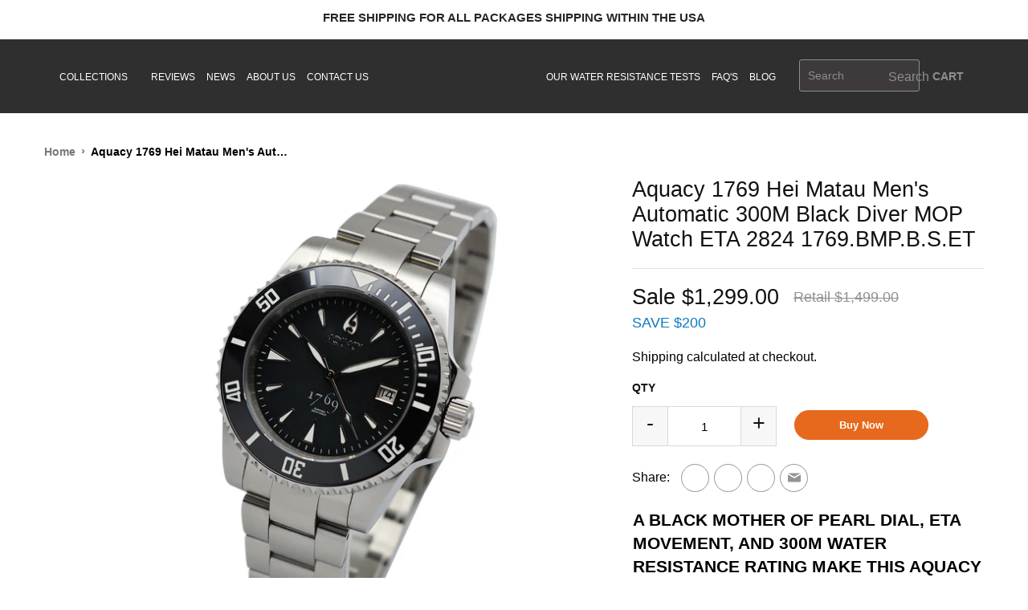

--- FILE ---
content_type: text/html; charset=utf-8
request_url: https://aquacywatch.com/products/black-mother-of-pearl-dive-watches-under-500
body_size: 100291
content:
<!doctype html>
<html class="no-touch no-js">
  <head>
    <meta name="facebook-domain-verification" content="x4jdqg09sjc9a8ols1bttu96olykqf" />
    <!-- Added by AVADA Joy -->
    <script>
  window.AVADA_JOY = window.AVADA_JOY || {};
  window.AVADA_JOY.shopId = 'NO4xB8rEOVvxV9rmT6vd';
  window.AVADA_JOY.status = true;
  window.AVADA_JOY.account_enabled = true;
  window.AVADA_JOY.login_url = "\/account\/login";
  window.AVADA_JOY.register_url = "\/account\/register";
  window.AVADA_JOY.customer = {
    id: null,
    email: null,
    first_name: null,
    last_name: null,
    point: null
  };
</script>
    <!-- /Added by AVADA Joy -->
  
    <script>(function(H){H.className=H.className.replace(/\bno-js\b/,'js')})(document.documentElement)</script>
    <!-- Basic page needs ================================================== -->
    <meta charset="utf-8">
    <meta http-equiv="X-UA-Compatible" content="IE=edge,chrome=1">
    <meta name="google-site-verification" content="sOkPwNwKBxOIOs9aMWLOEfngPW8QxAVUCIrAQuIwzIU">
  
    
    <link rel="shortcut icon" href="//aquacywatch.com/cdn/shop/files/favicon_32x32.png?v=1613524441" type="image/png" />
    
  
    <!-- Title and description ================================================== -->
    <title>
    Aquacy Automatic ETA 2824-2 Swiss 1769.BMP.B.S.ET Black Mother of Pearl Dive Watches Online Under 500 &ndash; Aquacy Watches
    </title>
  
    
      <meta name="description" content="Buy your black mother of pearl dive watch online today from Aquacy. Save big on black mother of pearl Dive Watches with ETA 2824-2 Swiss for Sale and find the perfect style and fit. Make all heads turn to your wrist With The diver watches online on Aquacy. Spoil yourself with Automatic 1769.BMP.B.S.ET and impress everyone with your impeccable style.">
    
  
    <!-- Product meta ================================================== -->
    <!-- /snippets/social-meta-tags.liquid -->




<meta property="og:site_name" content="Aquacy Watches">
<meta property="og:url" content="https://aquacywatch.com/products/black-mother-of-pearl-dive-watches-under-500">
<meta property="og:title" content="Aquacy 1769 Hei Matau Men's Automatic 300M Black Diver MOP Watch ETA 2824 1769.BMP.B.S.ET">
<meta property="og:type" content="product">
<meta property="og:description" content="Buy your black mother of pearl dive watch online today from Aquacy. Save big on black mother of pearl Dive Watches with ETA 2824-2 Swiss for Sale and find the perfect style and fit. Make all heads turn to your wrist With The diver watches online on Aquacy. Spoil yourself with Automatic 1769.BMP.B.S.ET and impress everyone with your impeccable style.">

  <meta property="og:price:amount" content="1,299.00">
  <meta property="og:price:currency" content="USD">

<meta property="og:image" content="http://aquacywatch.com/cdn/shop/products/Black_MOP_2_ed2af96d-4de1-4268-9fbf-8f9268635bb9_1200x1200.png?v=1550004600"><meta property="og:image" content="http://aquacywatch.com/cdn/shop/products/0bd2daa81442c993aeed4c772aea47fd_original_1c6bb4b0-c628-46a4-a22d-c3880f4700d0_1200x1200.jpg?v=1550004600"><meta property="og:image" content="http://aquacywatch.com/cdn/shop/products/Black_MOP_1_7beddf3b-e1f3-45e9-8bc1-8145d4ab9076_1200x1200.png?v=1550004600">
<meta property="og:image:secure_url" content="https://aquacywatch.com/cdn/shop/products/Black_MOP_2_ed2af96d-4de1-4268-9fbf-8f9268635bb9_1200x1200.png?v=1550004600"><meta property="og:image:secure_url" content="https://aquacywatch.com/cdn/shop/products/0bd2daa81442c993aeed4c772aea47fd_original_1c6bb4b0-c628-46a4-a22d-c3880f4700d0_1200x1200.jpg?v=1550004600"><meta property="og:image:secure_url" content="https://aquacywatch.com/cdn/shop/products/Black_MOP_1_7beddf3b-e1f3-45e9-8bc1-8145d4ab9076_1200x1200.png?v=1550004600">


  <meta name="twitter:site" content="@AquacyDive">

<meta name="twitter:card" content="summary_large_image">
<meta name="twitter:title" content="Aquacy 1769 Hei Matau Men's Automatic 300M Black Diver MOP Watch ETA 2824 1769.BMP.B.S.ET">
<meta name="twitter:description" content="Buy your black mother of pearl dive watch online today from Aquacy. Save big on black mother of pearl Dive Watches with ETA 2824-2 Swiss for Sale and find the perfect style and fit. Make all heads turn to your wrist With The diver watches online on Aquacy. Spoil yourself with Automatic 1769.BMP.B.S.ET and impress everyone with your impeccable style.">

  
    <!-- Helpers ================================================== -->
    <link rel="canonical" href="https://aquacywatch.com/products/black-mother-of-pearl-dive-watches-under-500">
    <meta name="viewport" content="width=device-width,initial-scale=1">

    <style>
   @media screen and (max-width: 480px) {body.ajaxify-modal--visible {overflow: hidden;}}.ajaxifyCart-loader {display: none;opacity: 0;position: absolute;left: -24px;top: 50%;margin-top: -8px;padding: 0;width: 16px;height: 16px;-webkit-transition: opacity 0.1s;-moz-transition: opacity 0.1s;-ms-transition: opacity 0.1s;-o-transition: opacity 0.1s;transition: opacity 0.1s;background-repeat: no-repeat;background-image: url([data-uri]);}.flip--is-loading .ajaxifyCart-loader {display: block;opacity: 1;}form[action="/cart/add"]:after, form[action^="/cart/add"]:after {content: "";display: table;clear: both;}.ajaxifyCart--content {position: relative;background-color: white;-webkit-perspective: 1000px;-moz-perspective: 1000px;-ms-perspective: 1000px;-o-perspective: 1000px;perspective: 1000px;-webkit-transform-style: preserve-3d;-moz-transform-style: preserve-3d;-ms-transform-style: preserve-3d;-o-transform-style: preserve-3d;transform-style: preserve-3d;-webkit-transition: all 450ms cubic-bezier(0.57, 0.06, 0.05, 0.95);-moz-transition: all 450ms cubic-bezier(0.57, 0.06, 0.05, 0.95);-ms-transition: all 450ms cubic-bezier(0.57, 0.06, 0.05, 0.95);-o-transition: all 450ms cubic-bezier(0.57, 0.06, 0.05, 0.95);transition: all 450ms cubic-bezier(0.57, 0.06, 0.05, 0.95);padding-top: 24px;padding-bottom: 24px;overflow: hidden;}.is-visible .ajaxifyCart--content {-webkit-transition: all 550ms cubic-bezier(0.57, 0.06, 0.05, 0.95);-moz-transition: all 550ms cubic-bezier(0.57, 0.06, 0.05, 0.95);-ms-transition: all 550ms cubic-bezier(0.57, 0.06, 0.05, 0.95);-o-transition: all 550ms cubic-bezier(0.57, 0.06, 0.05, 0.95);transition: all 550ms cubic-bezier(0.57, 0.06, 0.05, 0.95);}.ajaxifyCart--content form {margin-bottom: 0;}@media screen and (max-width: 768px) {.ajaxifyCart--content {padding-top: 15px;padding-bottom: 15px;}}.ajaxifyCart--products {padding-bottom: 10px;margin-bottom: 20px;}.ajaxifyCart--product {position: relative;padding: 10px 0;}.ajaxifyCart--product:first-child {padding-top: 0;}.ajaxifyCart--product, .cart-row {-webkit-transform-origin: top;-moz-transform-origin: top;-ms-transform-origin: top;-o-transform-origin: top;transform-origin: top;-webkit-transition: all 650ms cubic-bezier(0.57, 0.06, 0.05, 0.95);-moz-transition: all 650ms cubic-bezier(0.57, 0.06, 0.05, 0.95);-ms-transition: all 650ms cubic-bezier(0.57, 0.06, 0.05, 0.95);-o-transition: all 650ms cubic-bezier(0.57, 0.06, 0.05, 0.95);transition: all 650ms cubic-bezier(0.57, 0.06, 0.05, 0.95);max-height: 500px;visibility: visible;}.ajaxifyCart--product.is-removed, .cart-row.is-removed {overflow: hidden;opacity: 0;padding: 0;margin: -24px 0 0;visibility: hidden;-webkit-transform: rotateX(-92deg);-moz-transform: rotateX(-92deg);-ms-transform: rotateX(-92deg);-o-transform: rotateX(-92deg);transform: rotateX(-92deg);-webkit-backface-visibility: hidden;-moz-backface-visibility: hidden;-ms-backface-visibility: hidden;-o-backface-visibility: hidden;backface-visibility: hidden;-webkit-transition: all 450ms cubic-bezier(0.57, 0.06, 0.05, 0.95);-moz-transition: all 450ms cubic-bezier(0.57, 0.06, 0.05, 0.95);-ms-transition: all 450ms cubic-bezier(0.57, 0.06, 0.05, 0.95);-o-transition: all 450ms cubic-bezier(0.57, 0.06, 0.05, 0.95);transition: all 450ms cubic-bezier(0.57, 0.06, 0.05, 0.95);max-height: 0;}.ajaxifyCart--row {clear: both;}.ajaxifyCart--row:after {content: "";display: table;clear: both;}.ajaxCart--product-image {display: block;overflow: hidden;margin-bottom: 15px;}.ajaxCart--product-image img {display: block;margin: 0 auto;max-width: 100%;}.js-qty, .ajaxifyCart--qty {position: relative;margin-bottom: 1em;max-width: 100px;min-width: 75px;overflow: visible;-webkit-backface-visibility: hidden;-moz-backface-visibility: hidden;-ms-backface-visibility: hidden;-o-backface-visibility: hidden;backface-visibility: hidden;}.js-qty input[type="text"], .ajaxifyCart--qty input[type="text"] {display: block;background: none;text-align: center;width: 100%;padding: 5px 25px;margin: 0;}.addToCartForm--payment-button .js-qty, .addToCartForm--payment-button .ajaxifyCart--qty {margin-bottom: 13px;}.js--qty-adjuster, .ajaxifyCart--qty-adjuster {cursor: pointer;position: absolute;display: block;top: 0;bottom: 0;padding: 5px 0;width: 20px;text-align: center;overflow: hidden;-webkit-user-select: none;-moz-user-select: none;-ms-user-select: none;-o-user-select: none;user-select: none;-webkit-transition: all 0.2s ease-out;-moz-transition: all 0.2s ease-out;-ms-transition: all 0.2s ease-out;-o-transition: all 0.2s ease-out;transition: all 0.2s ease-out;}.js--qty-adjuster:hover, .ajaxifyCart--qty-adjuster:hover {background-color: #ececec;}.js--qty-adjuster:active, .ajaxifyCart--qty-adjuster:active {background-color: lightgrey;}.js--add, .ajaxifyCart--add {right: 0;border-left: 1px solid #ececec;}.js--minus, .ajaxifyCart--minus {left: 0;border-right: 1px solid #ececec;}.ajaxifyCart--qty {margin: 0;}.ajaxifyCart--is-loading .ajaxifyCart--qty {opacity: 0.5;-webkit-transition: none;-moz-transition: none;-ms-transition: none;-o-transition: none;transition: none;}.ajaxifyCart--num {-webkit-transition: all 0.1s ease-out;-moz-transition: all 0.1s ease-out;-ms-transition: all 0.1s ease-out;-o-transition: all 0.1s ease-out;transition: all 0.1s ease-out;}.supports-no-touch .ajaxifyCart--num {border: 1px solid rgba(0, 0, 0, 0);}.cart-row:hover .ajaxifyCart--num, .ajaxifyCart--product:hover .ajaxifyCart--num, .supports-touch .ajaxifyCart--num {border-color: #ececec;}.ajaxifyCart--qty-adjuster {opacity: 0;}.cart-row:hover .ajaxifyCart--qty-adjuster, .ajaxifyCart--product:hover .ajaxifyCart--qty-adjuster, .supports-touch .ajaxifyCart--qty-adjuster {opacity: 1;-webkit-transition: background-color 0.2s ease-out;-moz-transition: background-color 0.2s ease-out;-ms-transition: background-color 0.2s ease-out;-o-transition: background-color 0.2s ease-out;transition: background-color 0.2s ease-out;}.ajaxifyCart--product:hover .ajaxifyCart--qty-adjuster:hover {-webkit-transition: none;-moz-transition: none;-ms-transition: none;-o-transition: none;transition: none;}.flip {display: block;float: left;position: relative;-webkit-perspective: 600px;-moz-perspective: 600px;-ms-perspective: 600px;-o-perspective: 600px;perspective: 600px;}.flip-front, .flip-back {-webkit-transform-style: preserve-3d;-moz-transform-style: preserve-3d;-ms-transform-style: preserve-3d;-o-transform-style: preserve-3d;transform-style: preserve-3d;-webkit-transition: all 0.3s;-moz-transition: all 0.3s;-ms-transition: all 0.3s;-o-transition: all 0.3s;transition: all 0.3s;-webkit-backface-visibility: hidden;-moz-backface-visibility: hidden;-ms-backface-visibility: hidden;-o-backface-visibility: hidden;backface-visibility: hidden;overflow: hidden;position: relative;z-index: 10;}.flip-front:focus, .flip-back:focus {outline: 0 none;}.flip-front {-webkit-transform-origin: 100% 0;-moz-transform-origin: 100% 0;-ms-transform-origin: 100% 0;-o-transform-origin: 100% 0;transform-origin: 100% 0;}.is-flipped .flip-front {-webkit-transform: rotateX(92deg) translateY(-50%);-moz-transform: rotateX(92deg) translateY(-50%);-ms-transform: rotateX(92deg) translateY(-50%);-o-transform: rotateX(92deg) translateY(-50%);transform: rotateX(92deg) translateY(-50%);}.flip-back {display: block;position: absolute;top: 0;left: 0;width: 100%;opacity: 0;text-align: center;background-color: #464646;-webkit-box-sizing: border-box;-moz-box-sizing: border-box;box-sizing: border-box;-webkit-transform: rotateX(-90deg) translateY(50%);-moz-transform: rotateX(-90deg) translateY(50%);-ms-transform: rotateX(-90deg) translateY(50%);-o-transform: rotateX(-90deg) translateY(50%);transform: rotateX(-90deg) translateY(50%);-webkit-transform-origin: 0 100%;-moz-transform-origin: 0 100%;-ms-transform-origin: 0 100%;-o-transform-origin: 0 100%;transform-origin: 0 100%;}.is-flipped .flip-back {opacity: 1;-webkit-transform: rotateX(0deg);-moz-transform: rotateX(0deg);-ms-transform: rotateX(0deg);-o-transform: rotateX(0deg);transform: rotateX(0deg);}.flip.no-transforms .flip-back {display: none;}.flip.no-transforms.is-flipped .flip-back {display: block;}.flip-extra {display: inline-block;opacity: 0;visibility: hidden;padding: 4px 0;overflow: visible;width: 0;white-space: nowrap;z-index: 5;line-height: 34px;-webkit-transition: opacity 450ms cubic-bezier(0.57, 0.06, 0.05, 0.95);-moz-transition: opacity 450ms cubic-bezier(0.57, 0.06, 0.05, 0.95);-ms-transition: opacity 450ms cubic-bezier(0.57, 0.06, 0.05, 0.95);-o-transition: opacity 450ms cubic-bezier(0.57, 0.06, 0.05, 0.95);transition: opacity 450ms cubic-bezier(0.57, 0.06, 0.05, 0.95);}.is-flipped + .flip-extra {opacity: 1;visibility: visible;width: auto;padding-left: 10px;-webkit-transition: opacity 650ms cubic-bezier(0.57, 0.06, 0.05, 0.95) 750ms;-moz-transition: opacity 650ms cubic-bezier(0.57, 0.06, 0.05, 0.95) 750ms;-ms-transition: opacity 650ms cubic-bezier(0.57, 0.06, 0.05, 0.95) 750ms;-o-transition: opacity 650ms cubic-bezier(0.57, 0.06, 0.05, 0.95) 750ms;transition: opacity 650ms cubic-bezier(0.57, 0.06, 0.05, 0.95) 750ms;}.flip-cart {display: inline-block;padding: 0 8px;}.flip-checkout {margin: 0;}.ajaxify-modal {position: absolute;top: 170px;left: -200%;margin-left: -500px;width: 100%;max-width: 760px;height: auto;z-index: 99999999;visibility: hidden;overflow: auto;-webkit-overflow-scrolling: touch;-webkit-transition: left 0s linear 700ms, box-shadow 600ms cubic-bezier(0.47, 0.5, 0, 0.95) 400ms, margin-top 200ms ease-in-out;-moz-transition: left 0s linear 700ms, box-shadow 600ms cubic-bezier(0.47, 0.5, 0, 0.95) 400ms, margin-top 200ms ease-in-out;-ms-transition: left 0s linear 700ms, box-shadow 600ms cubic-bezier(0.47, 0.5, 0, 0.95) 400ms, margin-top 200ms ease-in-out;-o-transition: left 0s linear 700ms, box-shadow 600ms cubic-bezier(0.47, 0.5, 0, 0.95) 400ms, margin-top 200ms ease-in-out;transition: left 0s linear 700ms, box-shadow 600ms cubic-bezier(0.47, 0.5, 0, 0.95) 400ms, margin-top 200ms ease-in-out;}@media only screen and (max-height: 645px) {.ajaxify-modal {top: 70px;}}@media screen and (max-width: 768px) {.ajaxify-modal {max-width: 90%;}}@media screen and (max-width: 480px) {.ajaxify-modal {position: fixed;top: 0;bottom: 0;margin: 0 !important;max-height: none;max-width: none;}}.ajaxify-modal .ajaxifyCart--content {padding-left: 24px;padding-right: 24px;}@media screen and (max-width: 768px) {.ajaxify-modal .ajaxifyCart--content {padding-left: 15px;padding-right: 15px;}}@media screen and (max-width: 480px) {.ajaxify-modal .ajaxifyCart--content {padding-bottom: 60px;min-height: 100%;}}.ajaxify-modal.is-visible {visibility: visible;left: 50%;-webkit-transition: left 0s linear, box-shadow 600ms cubic-bezier(0.47, 0.5, 0, 0.95) 400ms, margin-top 200ms ease-in-out;-moz-transition: left 0s linear, box-shadow 600ms cubic-bezier(0.47, 0.5, 0, 0.95) 400ms, margin-top 200ms ease-in-out;-ms-transition: left 0s linear, box-shadow 600ms cubic-bezier(0.47, 0.5, 0, 0.95) 400ms, margin-top 200ms ease-in-out;-o-transition: left 0s linear, box-shadow 600ms cubic-bezier(0.47, 0.5, 0, 0.95) 400ms, margin-top 200ms ease-in-out;transition: left 0s linear, box-shadow 600ms cubic-bezier(0.47, 0.5, 0, 0.95) 400ms, margin-top 200ms ease-in-out;}@media screen and (min-width: 769px) {.ajaxify-modal.is-visible {box-shadow: 0px 10px 80px rgba(0, 0, 0, 0.25);}}@media screen and (max-width: 480px) {.ajaxify-modal.is-visible {left: 0;}}.ajaxify-modal .ajaxifyCart--row > div {padding-left: 20px;}.ajaxify-modal .ajaxifyCart--row > div:first-child {padding-left: 0;}.ajaxify-modal .ajaxifyCart--product {-webkit-transform: none;-moz-transform: none;-ms-transform: none;-o-transform: none;transform: none;}.ajaxify-modal .update-cart {display: none !important;}.ajaxify-modal.no-transforms {border: 1px solid #ececec;}#ajaxifyCart-overlay {position: fixed;width: 100%;height: 100%;visibility: hidden;top: 0;left: 0;z-index: 99999998;opacity: 0;cursor: pointer;-webkit-transition: all 450ms cubic-bezier(0.57, 0.06, 0.05, 0.95);-moz-transition: all 450ms cubic-bezier(0.57, 0.06, 0.05, 0.95);-ms-transition: all 450ms cubic-bezier(0.57, 0.06, 0.05, 0.95);-o-transition: all 450ms cubic-bezier(0.57, 0.06, 0.05, 0.95);transition: all 450ms cubic-bezier(0.57, 0.06, 0.05, 0.95);background-color: #d3d3d3;}@media screen and (min-width: 481px) {.is-visible ~ #ajaxifyCart-overlay {visibility: visible;-webkit-transition: all 650ms cubic-bezier(0.57, 0.06, 0.05, 0.95);-moz-transition: all 650ms cubic-bezier(0.57, 0.06, 0.05, 0.95);-ms-transition: all 650ms cubic-bezier(0.57, 0.06, 0.05, 0.95);-o-transition: all 650ms cubic-bezier(0.57, 0.06, 0.05, 0.95);transition: all 650ms cubic-bezier(0.57, 0.06, 0.05, 0.95);opacity: 0.8;}.lt-ie9 .is-visible ~ #ajaxifyCart-overlay {-ms-filter: "progid:DXImageTransform.Microsoft.Alpha(Opacity=80)";}}.ajaxify-modal .ajaxifyCart--content {-webkit-transform: scale(0.9);-moz-transform: scale(0.9);-ms-transform: scale(0.9);-o-transform: scale(0.9);transform: scale(0.9);opacity: 0;}.ajaxify-modal.is-visible .ajaxifyCart--content {-webkit-transform: scale(1);-moz-transform: scale(1);-ms-transform: scale(1);-o-transform: scale(1);transform: scale(1);opacity: 1;}@media screen and (max-width: 768px) {.ajaxify-modal input[type="text"] {border-color: #ececec;}.ajaxify-modal .ajaxifyCart--qty-adjuster {opacity: 1;}}.ajaxify-drawer {height: 0px;overflow: hidden;border-bottom: 0px solid transparent;-webkit-perspective: 1000px;-moz-perspective: 1000px;-ms-perspective: 1000px;-o-perspective: 1000px;perspective: 1000px;-webkit-transform-style: preserve-3d;-moz-transform-style: preserve-3d;-ms-transform-style: preserve-3d;-o-transform-style: preserve-3d;transform-style: preserve-3d;-webkit-transition: all 600ms cubic-bezier(0.47, 0.5, 0, 0.95);-moz-transition: all 600ms cubic-bezier(0.47, 0.5, 0, 0.95);-ms-transition: all 600ms cubic-bezier(0.47, 0.5, 0, 0.95);-o-transition: all 600ms cubic-bezier(0.47, 0.5, 0, 0.95);transition: all 600ms cubic-bezier(0.47, 0.5, 0, 0.95);}.ajaxify-drawer.is-visible {-webkit-transition: all 550ms cubic-bezier(0.47, 0, 0, 0.95);-moz-transition: all 550ms cubic-bezier(0.47, 0, 0, 0.95);-ms-transition: all 550ms cubic-bezier(0.47, 0, 0, 0.95);-o-transition: all 550ms cubic-bezier(0.47, 0, 0, 0.95);transition: all 550ms cubic-bezier(0.47, 0, 0, 0.95);border-bottom: 1px solid #ececec;}.ajaxify-drawer .update-cart {display: none !important;}.ajaxify-drawer .ajaxifyCart--content {margin: 0 auto;opacity: 0;overflow: hidden;padding-top: 24px;padding-bottom: 24px;-webkit-transform-origin: top;-moz-transform-origin: top;-ms-transform-origin: top;-o-transform-origin: top;transform-origin: top;-webkit-transform: rotateX(-90deg);-moz-transform: rotateX(-90deg);-ms-transform: rotateX(-90deg);-o-transform: rotateX(-90deg);transform: rotateX(-90deg);}.ajaxify-drawer.is-visible .ajaxifyCart--content {opacity: 1;-webkit-transform: rotateX(0deg);-moz-transform: rotateX(0deg);-ms-transform: rotateX(0deg);-o-transform: rotateX(0deg);transform: rotateX(0deg);}.ajaxifyDrawer-caret {position: relative;display: block;height: 0;opacity: 0;overflow: hidden;}@media screen and (max-width: 768px) {.ajaxifyDrawer-caret {display: none;}}.is-visible + .ajaxifyDrawer-caret {opacity: 1;overflow: visible;}.ajaxifyDrawer-caret > span {position: absolute;top: 0;left: 100%;display: block;width: 0;height: 0;border-left: 6px solid transparent;border-right: 6px solid transparent;border-top: 6px solid white;margin-left: -6px;opacity: 0;-webkit-transform: translate(0, -12px);-moz-transform: translate(0, -12px);-ms-transform: translate(0, -12px);-o-transform: translate(0, -12px);transform: translate(0, -12px);-webkit-transition: all 0.25s ease-in-out 0.2s;-moz-transition: all 0.25s ease-in-out 0.2s;-ms-transition: all 0.25s ease-in-out 0.2s;-o-transition: all 0.25s ease-in-out 0.2s;transition: all 0.25s ease-in-out 0.2s;}.is-visible + .ajaxifyDrawer-caret > span {-webkit-transform: translate(0, 0);-moz-transform: translate(0, 0);-ms-transform: translate(0, 0);-o-transform: translate(0, 0);transform: translate(0, 0);opacity: 1;}.sprite, .ajaxifyCart--add, .ajaxifyCart--minus, .ajaxifyCart--close {display: block;text-indent: -9999px;background-repeat: no-repeat;background-position: 0 0;}.ajaxifyCart--add {background-position: center center;background-image: url([data-uri]);}.ajaxifyCart--minus {background-position: center center;background-image: url([data-uri]);}.ajaxifyCart--close {position: absolute;top: 24px;right: 20px;opacity: 0;visibility: hidden;border: 0 none;width: 30px;height: 25px;cursor: pointer;background-color: transparent;background-position: center center;background-image: url([data-uri]);z-index: 999999999;-webkit-backface-visibility: hidden;-moz-backface-visibility: hidden;-ms-backface-visibility: hidden;-o-backface-visibility: hidden;backface-visibility: hidden;-webkit-transition: all 450ms cubic-bezier(0.57, 0.06, 0.05, 0.95);-moz-transition: all 450ms cubic-bezier(0.57, 0.06, 0.05, 0.95);-ms-transition: all 450ms cubic-bezier(0.57, 0.06, 0.05, 0.95);-o-transition: all 450ms cubic-bezier(0.57, 0.06, 0.05, 0.95);transition: all 450ms cubic-bezier(0.57, 0.06, 0.05, 0.95);}.is-visible .ajaxifyCart--close {opacity: 0.8;visibility: visible;-webkit-transition: opacity 650ms cubic-bezier(0.57, 0.06, 0.05, 0.95) 200ms;-moz-transition: opacity 650ms cubic-bezier(0.57, 0.06, 0.05, 0.95) 200ms;-ms-transition: opacity 650ms cubic-bezier(0.57, 0.06, 0.05, 0.95) 200ms;-o-transition: opacity 650ms cubic-bezier(0.57, 0.06, 0.05, 0.95) 200ms;transition: opacity 650ms cubic-bezier(0.57, 0.06, 0.05, 0.95) 200ms;}.ajaxifyCart--close:hover {opacity: 1;}@media screen and (max-width: 768px) {.ajaxifyCart--close {top: 15px;right: 8px;}}@media (-webkit-min-device-pixel-ratio: 2), (min-resolution: 192dpi) {.ajaxifyCart--add {background-size: 8px;background-image: url([data-uri]);}.ajaxifyCart--minus {background-size: 8px;background-image: url([data-uri]);}}.clearfix:after {content: "";display: table;clear: both;}*, input, :before, :after {-webkit-box-sizing: border-box;-moz-box-sizing: border-box;box-sizing: border-box;}article, aside, details, figcaption, figure, footer, header, hgroup, main, nav, section, summary {display: block;}audio, canvas, progress, video {display: inline-block;vertical-align: baseline;}input[type="number"]::-webkit-inner-spin-button, input[type="number"]::-webkit-outer-spin-button {height: auto;}input[type="search"]::-webkit-search-cancel-button, input[type="search"]::-webkit-search-decoration {-webkit-appearance: none;}.vertical-middle {position: relative;top: 50%;transform: translate(0, -50%);}.grid:after, .grid--rev:after, .grid--full:after, .grid-uniform:after {content: "";display: table;clear: both;}.grid-item.clear {clear: both;}.grid, .grid--rev, .grid--full, .grid-uniform {list-style: none;margin: 0;padding: 0;margin-left: -30px;}.grid-item {float: left;padding-left: 30px;vertical-align: top;width: 100%;-webkit-box-sizing: border-box;-moz-box-sizing: border-box;box-sizing: border-box;}.grid--rev {direction: rtl;text-align: left;}.grid--rev > .grid-item {direction: ltr;text-align: left;float: right;}.grid--full {margin-left: 0;}.grid--full > .grid-item {padding-left: 0;}.one-whole {width: 100%;}.one-half, .two-quarters, .three-sixths, .four-eighths, .five-tenths, .six-twelfths {width: 50%;}.one-third, .two-sixths, .four-twelfths {width: 33.333%;}.two-thirds, .four-sixths, .eight-twelfths {width: 66.666%;}.one-quarter, .two-eighths, .three-twelfths {width: 25%;}.three-quarters, .six-eighths, .nine-twelfths {width: 75%;}.one-fifth, .two-tenths {width: 20%;}.two-fifths, .four-tenths {width: 40%;}.three-fifths, .six-tenths {width: 60%;}.four-fifths, .eight-tenths {width: 80%;}.one-sixth, .two-twelfths {width: 16.666%;}.five-sixths, .ten-twelfths {width: 83.333%;}.one-eighth {width: 12.5%;}.three-eighths {width: 37.5%;}.five-eighths {width: 62.5%;}.seven-eighths {width: 87.5%;}.one-tenth {width: 10%;}.three-tenths {width: 30%;}.seven-tenths {width: 70%;}.nine-tenths {width: 90%;}.one-twelfth {width: 8.333%;}.five-twelfths {width: 41.666%;}.seven-twelfths {width: 58.333%;}.eleven-twelfths {width: 91.666%;}.show {display: block !important;}.hide {display: none !important;}.text-left {text-align: left !important;}.text-right {text-align: right !important;}.text-center {text-align: center !important;}.left {float: left !important;}.right {float: right !important;}@media only screen and (max-width: 480px) {.small--one-whole {width: 100%;}.small--one-half, .small--two-quarters, .small--three-sixths, .small--four-eighths, .small--five-tenths, .small--six-twelfths {width: 50%;}.small--one-third, .small--two-sixths, .small--four-twelfths {width: 33.333%;}.small--two-thirds, .small--four-sixths, .small--eight-twelfths {width: 66.666%;}.small--one-quarter, .small--two-eighths, .small--three-twelfths {width: 25%;}.small--three-quarters, .small--six-eighths, .small--nine-twelfths {width: 75%;}.small--one-fifth, .small--two-tenths {width: 20%;}.small--two-fifths, .small--four-tenths {width: 40%;}.small--three-fifths, .small--six-tenths {width: 60%;}.small--four-fifths, .small--eight-tenths {width: 80%;}.small--one-sixth, .small--two-twelfths {width: 16.666%;}.small--five-sixths, .small--ten-twelfths {width: 83.333%;}.small--one-eighth {width: 12.5%;}.small--three-eighths {width: 37.5%;}.small--five-eighths {width: 62.5%;}.small--seven-eighths {width: 87.5%;}.small--one-tenth {width: 10%;}.small--three-tenths {width: 30%;}.small--seven-tenths {width: 70%;}.small--nine-tenths {width: 90%;}.small--one-twelfth {width: 8.333%;}.small--five-twelfths {width: 41.666%;}.small--seven-twelfths {width: 58.333%;}.small--eleven-twelfths {width: 91.666%;}.small--show {display: block !important;}.small--hide {display: none !important;}.small--text-left {text-align: left !important;}.small--text-right {text-align: right !important;}.small--text-center {text-align: center !important;}.small--left {float: left !important;}.small--right {float: right !important;}.grid-uniform .small--one-half:nth-child(2n+1), .grid-uniform .small--two-quarters:nth-child(2n+1), .grid-uniform .small--three-sixths:nth-child(2n+1), .grid-uniform .small--four-eighths:nth-child(2n+1), .grid-uniform .small--five-tenths:nth-child(2n+1), .grid-uniform .small--six-twelfths:nth-child(2n+1), .grid-uniform .small--one-third:nth-child(3n+1), .grid-uniform .small--two-sixths:nth-child(3n+1), .grid-uniform .small--four-twelfths:nth-child(3n+1), .grid-uniform .small--one-quarter:nth-child(4n+1), .grid-uniform .small--two-eighths:nth-child(4n+1), .grid-uniform .small--three-twelfths:nth-child(4n+1), .grid-uniform .small--one-fifth:nth-child(5n+1), .grid-uniform .small--two-tenths:nth-child(5n+1), .grid-uniform .small--one-sixth:nth-child(6n+1), .grid-uniform .small--two-twelfths:nth-child(6n+1), .grid-uniform .small--two-sixths:nth-child(3n+1), .grid-uniform .small--three-sixths:nth-child(2n+1), .grid-uniform .small--two-eighths:nth-child(4n+1), .grid-uniform .small--four-eighths:nth-child(2n+1), .grid-uniform .small--five-tenths:nth-child(2n+1), .grid-uniform .small--one-twelfth:nth-child(12n+1), .grid-uniform .small--two-twelfths:nth-child(6n+1), .grid-uniform .small--three-twelfths:nth-child(4n+1), .grid-uniform .small--four-twelfths:nth-child(3n+1), .grid-uniform .small--six-twelfths:nth-child(2n+1) {clear: both;}}@media only screen and (min-width: 481px) and (max-width: 768px) {.medium--one-whole {width: 100%;}.medium--one-half, .medium--two-quarters, .medium--three-sixths, .medium--four-eighths, .medium--five-tenths, .medium--six-twelfths {width: 50%;}.medium--one-third, .medium--two-sixths, .medium--four-twelfths {width: 33.333%;}.medium--two-thirds, .medium--four-sixths, .medium--eight-twelfths {width: 66.666%;}.medium--one-quarter, .medium--two-eighths, .medium--three-twelfths {width: 25%;}.medium--three-quarters, .medium--six-eighths, .medium--nine-twelfths {width: 75%;}.medium--one-fifth, .medium--two-tenths {width: 20%;}.medium--two-fifths, .medium--four-tenths {width: 40%;}.medium--three-fifths, .medium--six-tenths {width: 60%;}.medium--four-fifths, .medium--eight-tenths {width: 80%;}.medium--one-sixth, .medium--two-twelfths {width: 16.666%;}.medium--five-sixths, .medium--ten-twelfths {width: 83.333%;}.medium--one-eighth {width: 12.5%;}.medium--three-eighths {width: 37.5%;}.medium--five-eighths {width: 62.5%;}.medium--seven-eighths {width: 87.5%;}.medium--one-tenth {width: 10%;}.medium--three-tenths {width: 30%;}.medium--seven-tenths {width: 70%;}.medium--nine-tenths {width: 90%;}.medium--one-twelfth {width: 8.333%;}.medium--five-twelfths {width: 41.666%;}.medium--seven-twelfths {width: 58.333%;}.medium--eleven-twelfths {width: 91.666%;}.medium--show {display: block !important;}.medium--hide {display: none !important;}.medium--text-left {text-align: left !important;}.medium--text-right {text-align: right !important;}.medium--text-center {text-align: center !important;}.medium--left {float: left !important;}.medium--right {float: right !important;}.grid-uniform .medium--one-half:nth-child(2n+1), .grid-uniform .medium--two-quarters:nth-child(2n+1), .grid-uniform .medium--three-sixths:nth-child(2n+1), .grid-uniform .medium--four-eighths:nth-child(2n+1), .grid-uniform .medium--five-tenths:nth-child(2n+1), .grid-uniform .medium--six-twelfths:nth-child(2n+1), .grid-uniform .medium--one-third:nth-child(3n+1), .grid-uniform .medium--two-sixths:nth-child(3n+1), .grid-uniform .medium--four-twelfths:nth-child(3n+1), .grid-uniform .medium--one-quarter:nth-child(4n+1), .grid-uniform .medium--two-eighths:nth-child(4n+1), .grid-uniform .medium--three-twelfths:nth-child(4n+1), .grid-uniform .medium--one-fifth:nth-child(5n+1), .grid-uniform .medium--two-tenths:nth-child(5n+1), .grid-uniform .medium--one-sixth:nth-child(6n+1), .grid-uniform .medium--two-twelfths:nth-child(6n+1), .grid-uniform .medium--two-sixths:nth-child(3n+1), .grid-uniform .medium--three-sixths:nth-child(2n+1), .grid-uniform .medium--two-eighths:nth-child(4n+1), .grid-uniform .medium--four-eighths:nth-child(2n+1), .grid-uniform .medium--five-tenths:nth-child(2n+1), .grid-uniform .medium--one-twelfth:nth-child(12n+1), .grid-uniform .medium--two-twelfths:nth-child(6n+1), .grid-uniform .medium--three-twelfths:nth-child(4n+1), .grid-uniform .medium--four-twelfths:nth-child(3n+1), .grid-uniform .medium--six-twelfths:nth-child(2n+1) {clear: both;}}@media only screen and (max-width: 768px) {.medium-down--one-whole {width: 100%;}.medium-down--one-half, .medium-down--two-quarters, .medium-down--three-sixths, .medium-down--four-eighths, .medium-down--five-tenths, .medium-down--six-twelfths {width: 50%;}.medium-down--one-third, .medium-down--two-sixths, .medium-down--four-twelfths {width: 33.333%;}.medium-down--two-thirds, .medium-down--four-sixths, .medium-down--eight-twelfths {width: 66.666%;}.medium-down--one-quarter, .medium-down--two-eighths, .medium-down--three-twelfths {width: 25%;}.medium-down--three-quarters, .medium-down--six-eighths, .medium-down--nine-twelfths {width: 75%;}.medium-down--one-fifth, .medium-down--two-tenths {width: 20%;}.medium-down--two-fifths, .medium-down--four-tenths {width: 40%;}.medium-down--three-fifths, .medium-down--six-tenths {width: 60%;}.medium-down--four-fifths, .medium-down--eight-tenths {width: 80%;}.medium-down--one-sixth, .medium-down--two-twelfths {width: 16.666%;}.medium-down--five-sixths, .medium-down--ten-twelfths {width: 83.333%;}.medium-down--one-eighth {width: 12.5%;}.medium-down--three-eighths {width: 37.5%;}.medium-down--five-eighths {width: 62.5%;}.medium-down--seven-eighths {width: 87.5%;}.medium-down--one-tenth {width: 10%;}.medium-down--three-tenths {width: 30%;}.medium-down--seven-tenths {width: 70%;}.medium-down--nine-tenths {width: 90%;}.medium-down--one-twelfth {width: 8.333%;}.medium-down--five-twelfths {width: 41.666%;}.medium-down--seven-twelfths {width: 58.333%;}.medium-down--eleven-twelfths {width: 91.666%;}.medium-down--show {display: block !important;}.medium-down--hide {display: none !important;}.medium-down--text-left {text-align: left !important;}.medium-down--text-right {text-align: right !important;}.medium-down--text-center {text-align: center !important;}.medium-down--left {float: left !important;}.medium-down--right {float: right !important;}.grid-uniform .medium-down--one-half:nth-child(2n+1), .grid-uniform .medium-down--two-quarters:nth-child(2n+1), .grid-uniform .medium-down--three-sixths:nth-child(2n+1), .grid-uniform .medium-down--four-eighths:nth-child(2n+1), .grid-uniform .medium-down--five-tenths:nth-child(2n+1), .grid-uniform .medium-down--six-twelfths:nth-child(2n+1), .grid-uniform .medium-down--one-third:nth-child(3n+1), .grid-uniform .medium-down--two-sixths:nth-child(3n+1), .grid-uniform .medium-down--four-twelfths:nth-child(3n+1), .grid-uniform .medium-down--one-quarter:nth-child(4n+1), .grid-uniform .medium-down--two-eighths:nth-child(4n+1), .grid-uniform .medium-down--three-twelfths:nth-child(4n+1), .grid-uniform .medium-down--one-fifth:nth-child(5n+1), .grid-uniform .medium-down--two-tenths:nth-child(5n+1), .grid-uniform .medium-down--one-sixth:nth-child(6n+1), .grid-uniform .medium-down--two-twelfths:nth-child(6n+1), .grid-uniform .medium-down--two-sixths:nth-child(3n+1), .grid-uniform .medium-down--three-sixths:nth-child(2n+1), .grid-uniform .medium-down--two-eighths:nth-child(4n+1), .grid-uniform .medium-down--four-eighths:nth-child(2n+1), .grid-uniform .medium-down--five-tenths:nth-child(2n+1), .grid-uniform .medium-down--one-twelfth:nth-child(12n+1), .grid-uniform .medium-down--two-twelfths:nth-child(6n+1), .grid-uniform .medium-down--three-twelfths:nth-child(4n+1), .grid-uniform .medium-down--four-twelfths:nth-child(3n+1), .grid-uniform .medium-down--six-twelfths:nth-child(2n+1) {clear: both;}}@media only screen and (min-width: 769px) {.large--one-whole {width: 100%;}.large--one-half, .large--two-quarters, .large--three-sixths, .large--four-eighths, .large--five-tenths, .large--six-twelfths {width: 50%;}.large--one-third, .large--two-sixths, .large--four-twelfths {width: 33.333%;}.large--two-thirds, .large--four-sixths, .large--eight-twelfths {width: 66.666%;}.large--one-quarter, .large--two-eighths, .large--three-twelfths {width: 25%;}.large--three-quarters, .large--six-eighths, .large--nine-twelfths {width: 75%;}.large--one-fifth, .large--two-tenths {width: 20%;}.large--two-fifths, .large--four-tenths {width: 40%;}.large--three-fifths, .large--six-tenths {width: 60%;}.large--four-fifths, .large--eight-tenths {width: 80%;}.large--one-sixth, .large--two-twelfths {width: 16.666%;}.large--five-sixths, .large--ten-twelfths {width: 83.333%;}.large--one-eighth {width: 12.5%;}.large--three-eighths {width: 37.5%;}.large--five-eighths {width: 62.5%;}.large--seven-eighths {width: 87.5%;}.large--one-tenth {width: 10%;}.large--three-tenths {width: 30%;}.large--seven-tenths {width: 70%;}.large--nine-tenths {width: 90%;}.large--one-twelfth {width: 8.333%;}.large--five-twelfths {width: 41.666%;}.large--seven-twelfths {width: 58.333%;}.large--eleven-twelfths {width: 91.666%;}.large--show {display: block !important;}.large--hide {display: none !important;}.large--text-left {text-align: left !important;}.large--text-right {text-align: right !important;}.large--text-center {text-align: center !important;}.large--left {float: left !important;}.large--right {float: right !important;}.grid-uniform .large--one-half:nth-child(2n+1), .grid-uniform .large--two-quarters:nth-child(2n+1), .grid-uniform .large--three-sixths:nth-child(2n+1), .grid-uniform .large--four-eighths:nth-child(2n+1), .grid-uniform .large--five-tenths:nth-child(2n+1), .grid-uniform .large--six-twelfths:nth-child(2n+1), .grid-uniform .large--one-third:nth-child(3n+1), .grid-uniform .large--two-sixths:nth-child(3n+1), .grid-uniform .large--four-twelfths:nth-child(3n+1), .grid-uniform .large--one-quarter:nth-child(4n+1), .grid-uniform .large--two-eighths:nth-child(4n+1), .grid-uniform .large--three-twelfths:nth-child(4n+1), .grid-uniform .large--one-fifth:nth-child(5n+1), .grid-uniform .large--two-tenths:nth-child(5n+1), .grid-uniform .large--one-sixth:nth-child(6n+1), .grid-uniform .large--two-twelfths:nth-child(6n+1), .grid-uniform .large--two-sixths:nth-child(3n+1), .grid-uniform .large--three-sixths:nth-child(2n+1), .grid-uniform .large--two-eighths:nth-child(4n+1), .grid-uniform .large--four-eighths:nth-child(2n+1), .grid-uniform .large--five-tenths:nth-child(2n+1), .grid-uniform .large--one-twelfth:nth-child(12n+1), .grid-uniform .large--two-twelfths:nth-child(6n+1), .grid-uniform .large--three-twelfths:nth-child(4n+1), .grid-uniform .large--four-twelfths:nth-child(3n+1), .grid-uniform .large--six-twelfths:nth-child(2n+1) {clear: both;}}[class*="push--"] {position: relative;}.push--one-whole {left: 100%;}.push--one-half, .push--two-quarters, .push--three-sixths, .push--four-eighths, .push--five-tenths, .push--six-twelfths {left: 50%;}.push--one-third, .push--two-sixths, .push--four-twelfths {left: 33.333%;}.push--two-thirds, .push--four-sixths, .push--eight-twelfths {left: 66.666%;}.push--one-quarter, .push--two-eighths, .push--three-twelfths {left: 25%;}.push--three-quarters, .push--six-eighths, .push--nine-twelfths {left: 75%;}.push--one-fifth, .push--two-tenths {left: 20%;}.push--two-fifths, .push--four-tenths {left: 40%;}.push--three-fifths, .push--six-tenths {left: 60%;}.push--four-fifths, .push--eight-tenths {left: 80%;}.push--one-sixth, .push--two-twelfths {left: 16.666%;}.push--five-sixths, .push--ten-twelfths {left: 83.333%;}.push--one-eighth {left: 12.5%;}.push--three-eighths {left: 37.5%;}.push--five-eighths {left: 62.5%;}.push--seven-eighths {left: 87.5%;}.push--one-tenth {left: 10%;}.push--three-tenths {left: 30%;}.push--seven-tenths {left: 70%;}.push--nine-tenths {left: 90%;}.push--one-twelfth {left: 8.333%;}.push--five-twelfths {left: 41.666%;}.push--seven-twelfths {left: 58.333%;}.push--eleven-twelfths {left: 91.666%;}@media only screen and (min-width: 481px) and (max-width: 768px) {.push--medium--one-whole {left: 100%;}.push--medium--one-half, .push--medium--two-quarters, .push--medium--three-sixths, .push--medium--four-eighths, .push--medium--five-tenths, .push--medium--six-twelfths {left: 50%;}.push--medium--one-third, .push--medium--two-sixths, .push--medium--four-twelfths {left: 33.333%;}.push--medium--two-thirds, .push--medium--four-sixths, .push--medium--eight-twelfths {left: 66.666%;}.push--medium--one-quarter, .push--medium--two-eighths, .push--medium--three-twelfths {left: 25%;}.push--medium--three-quarters, .push--medium--six-eighths, .push--medium--nine-twelfths {left: 75%;}.push--medium--one-fifth, .push--medium--two-tenths {left: 20%;}.push--medium--two-fifths, .push--medium--four-tenths {left: 40%;}.push--medium--three-fifths, .push--medium--six-tenths {left: 60%;}.push--medium--four-fifths, .push--medium--eight-tenths {left: 80%;}.push--medium--one-sixth, .push--medium--two-twelfths {left: 16.666%;}.push--medium--five-sixths, .push--medium--ten-twelfths {left: 83.333%;}.push--medium--one-eighth {left: 12.5%;}.push--medium--three-eighths {left: 37.5%;}.push--medium--five-eighths {left: 62.5%;}.push--medium--seven-eighths {left: 87.5%;}.push--medium--one-tenth {left: 10%;}.push--medium--three-tenths {left: 30%;}.push--medium--seven-tenths {left: 70%;}.push--medium--nine-tenths {left: 90%;}.push--medium--one-twelfth {left: 8.333%;}.push--medium--five-twelfths {left: 41.666%;}.push--medium--seven-twelfths {left: 58.333%;}.push--medium--eleven-twelfths {left: 91.666%;}}@media only screen and (max-width: 768px) {.push--medium-down--one-whole {left: 100%;}.push--medium-down--one-half, .push--medium-down--two-quarters, .push--medium-down--three-sixths, .push--medium-down--four-eighths, .push--medium-down--five-tenths, .push--medium-down--six-twelfths {left: 50%;}.push--medium-down--one-third, .push--medium-down--two-sixths, .push--medium-down--four-twelfths {left: 33.333%;}.push--medium-down--two-thirds, .push--medium-down--four-sixths, .push--medium-down--eight-twelfths {left: 66.666%;}.push--medium-down--one-quarter, .push--medium-down--two-eighths, .push--medium-down--three-twelfths {left: 25%;}.push--medium-down--three-quarters, .push--medium-down--six-eighths, .push--medium-down--nine-twelfths {left: 75%;}.push--medium-down--one-fifth, .push--medium-down--two-tenths {left: 20%;}.push--medium-down--two-fifths, .push--medium-down--four-tenths {left: 40%;}.push--medium-down--three-fifths, .push--medium-down--six-tenths {left: 60%;}.push--medium-down--four-fifths, .push--medium-down--eight-tenths {left: 80%;}.push--medium-down--one-sixth, .push--medium-down--two-twelfths {left: 16.666%;}.push--medium-down--five-sixths, .push--medium-down--ten-twelfths {left: 83.333%;}.push--medium-down--one-eighth {left: 12.5%;}.push--medium-down--three-eighths {left: 37.5%;}.push--medium-down--five-eighths {left: 62.5%;}.push--medium-down--seven-eighths {left: 87.5%;}.push--medium-down--one-tenth {left: 10%;}.push--medium-down--three-tenths {left: 30%;}.push--medium-down--seven-tenths {left: 70%;}.push--medium-down--nine-tenths {left: 90%;}.push--medium-down--one-twelfth {left: 8.333%;}.push--medium-down--five-twelfths {left: 41.666%;}.push--medium-down--seven-twelfths {left: 58.333%;}.push--medium-down--eleven-twelfths {left: 91.666%;}}@media only screen and (min-width: 769px) {.push--large--one-whole {left: 100%;}.push--large--one-half, .push--large--two-quarters, .push--large--three-sixths, .push--large--four-eighths, .push--large--five-tenths, .push--large--six-twelfths {left: 50%;}.push--large--one-third, .push--large--two-sixths, .push--large--four-twelfths {left: 33.333%;}.push--large--two-thirds, .push--large--four-sixths, .push--large--eight-twelfths {left: 66.666%;}.push--large--one-quarter, .push--large--two-eighths, .push--large--three-twelfths {left: 25%;}.push--large--three-quarters, .push--large--six-eighths, .push--large--nine-twelfths {left: 75%;}.push--large--one-fifth, .push--large--two-tenths {left: 20%;}.push--large--two-fifths, .push--large--four-tenths {left: 40%;}.push--large--three-fifths, .push--large--six-tenths {left: 60%;}.push--large--four-fifths, .push--large--eight-tenths {left: 80%;}.push--large--one-sixth, .push--large--two-twelfths {left: 16.666%;}.push--large--five-sixths, .push--large--ten-twelfths {left: 83.333%;}.push--large--one-eighth {left: 12.5%;}.push--large--three-eighths {left: 37.5%;}.push--large--five-eighths {left: 62.5%;}.push--large--seven-eighths {left: 87.5%;}.push--large--one-tenth {left: 10%;}.push--large--three-tenths {left: 30%;}.push--large--seven-tenths {left: 70%;}.push--large--nine-tenths {left: 90%;}.push--large--one-twelfth {left: 8.333%;}.push--large--five-twelfths {left: 41.666%;}.push--large--seven-twelfths {left: 58.333%;}.push--large--eleven-twelfths {left: 91.666%;}}.lt-ie9 .grid-uniform {text-align: left;margin-left: 0;}.lt-ie9 .grid-uniform .grid-item {display: inline-block;float: none;padding: 0;margin-left: -3px;}.template-index main.main-content .shopify-section:nth-child(1) hr:first-child {display: none;}html, body {padding: 0;margin: 0;background-color: white;}html.js .no-js, body.js .no-js {display: block;}html.no-js .no-js, body.no-js .no-js {display: none !important;}.wrapper {max-width: 1060px;margin: 0 auto;padding: 0 15px;}.wrapper:after {content: "";display: table;clear: both;}@media screen and (min-width: 481px) {.wrapper {padding: 0 30px;}}.main-content {display: block;padding-top: 30px;padding-bottom: 60px;}.grid-border > .grid-item {padding-top: 30px;}@media screen and (min-width: 769px) {.grid-border--right {border-right: 1px solid #ececec;}.grid-border--left {border-left: 1px solid #ececec;}}.left {float: left;}.right {float: right;}.text-center {text-align: center;}.text-right {text-align: right;}.hidden {display: none;}.display-table {display: table;table-layout: fixed;width: 100%;}.display-table-cell {display: table-cell;vertical-align: middle;float: none;}@media screen and (min-width: 769px) {.large--display-table {display: table;table-layout: fixed;width: 100%;}.large--display-table-cell {display: table-cell;vertical-align: middle;float: none;}}.visually-hidden {clip: rect(0 0 0 0);clip: rect(0, 0, 0, 0);overflow: hidden;position: absolute;height: 1px;width: 1px;}body, input, textarea, button, select {font-size: 16px;font-family: Lato, sans-serif;font-weight: 400;font-style: normal;line-height: 1.6;color: black;-webkit-font-smoothing: antialiased;-webkit-text-size-adjust: 100%;}h1, .h1, #shopify-product-reviews .spr-header-title, h2, .h2, h3, .h3, h4, .h4, h5, .h5, h6, .h6 {display: block;margin: 0 0 0.5em;line-height: 1.4;font-family: Lato, sans-serif;font-weight: 400;font-style: normal;text-transform: uppercase;}h1 a, .h1 a, #shopify-product-reviews .spr-header-title a, h2 a, .h2 a, h3 a, .h3 a, h4 a, .h4 a, h5 a, .h5 a, h6 a, .h6 a {text-decoration: none;font-weight: inherit;}h1, .h1, #shopify-product-reviews .spr-header-title {font-size: 1.733em;margin-bottom: 30px;}h2, .h2 {font-size: 1.333em;}h3, .h3 {font-size: 1.133em;}h4, .h4 {font-size: 1.067em;}h5, .h5 {font-size: 1em;}h6, .h6 {font-size: 1em;}.main-content h1, .main-content .h1, .main-content #shopify-product-reviews .spr-header-title, #shopify-product-reviews .main-content .spr-header-title, .main-content h2, .main-content .h2, .main-content h3, .main-content .h3, .main-content h4, .main-content .h4, .main-content h5, .main-content .h5 {color: #2f2f2f;}.sidebar h2, .sidebar .h2, .sidebar h3, .sidebar .h3, .sidebar h4, .sidebar .h4, .sidebar h5, .sidebar .h5 {margin-top: 4px;}p {margin: 0 0 15px 0;}p img {margin: 0;}em {font-style: italic;}b, strong {font-weight: 700;}small {font-size: 80%;}sup, sub {position: relative;font-size: 60%;vertical-align: baseline;}sup {top: -0.5em;}sub {bottom: -0.5em;}.text-light, s {color: black;}blockquote, q {quotes: none;}blockquote:before, blockquote:after, q:before, q:after {content: none;}blockquote {font-size: 1.125em;line-height: 1.45;font-style: italic;margin: 0 0 30px;padding: 15px 30px;border-left: 1px solid #ececec;}blockquote p {margin-bottom: 0;}blockquote p + cite {margin-top: 15px;}blockquote cite {display: block;font-size: 0.75em;}blockquote cite:before {content: "\2014 \0020";}code, pre {background-color: #faf7f5;font-family: Consolas,monospace;font-size: 1em;border: 0 none;padding: 0 2px;color: #51ab62;}pre {overflow: auto;padding: 0.5em;margin: 0 0 1em;}hr {clear: both;border-top: solid #ececec;border-width: 1px 0 0;margin: 30px 0;height: 0;}hr.hr--small {margin: 15px 0;}hr.hr--clear {border-top-color: transparent;}footer hr {border-top-color: #191717;}hr.product-template-hr {margin: 36px 0;}@media screen and (min-width: 769px) {hr.hr--offset-left {margin-left: -30px;}}.section-header {margin-bottom: 20px;}.section-header--title {margin-bottom: 12px;}@media screen and (min-width: 769px) {.section-header {display: table;width: 100%;}.section-header--left {display: table-cell;vertical-align: middle;margin-bottom: 0;}.section-header--left h1, .section-header--left .h1, .section-header--left #shopify-product-reviews .spr-header-title, #shopify-product-reviews .section-header--left .spr-header-title, .section-header--left h2, .section-header--left .h2, .section-header--left h3, .section-header--left .h3, .section-header--left h4, .section-header--left .h4, .section-header--left .h1, .section-header--left .h2, .section-header--left .h3, .section-header--left .h4 {margin-bottom: 0;}.section-header--right {display: table-cell;vertical-align: middle;text-align: right;width: 335px;}}@media screen and (min-width: 769px) and (max-width: 768px) {.section-header--right {margin-bottom: 30px;}}.section-header--right .form-horizontal {display: inline-block;vertical-align: middle;}@media screen and (min-width: 481px) {.section-header--right label + select, .section-header--right .collection-view {margin-left: 15px;}}.collection-view {display: none;border: 1px solid #ececec;border-radius: 2px;padding: 11px;height: 39px;vertical-align: middle;}.lt-ie9 .collection-view {display: none;}@media screen and (min-width: 769px) {.collection-view {display: inline-block;}}.collection-view a {color: black;display: block;float: left;opacity: 0.7;cursor: pointer;line-height: 100%;-webkit-transition: opacity 0.15s ease-out;-moz-transition: opacity 0.15s ease-out;-ms-transition: opacity 0.15s ease-out;-o-transition: opacity 0.15s ease-out;transition: opacity 0.15s ease-out;}.collection-view a + a {margin-left: 10px;}.collection-view a:hover {opacity: 0.9;-webkit-transition: opacity 0.05s ease-in;-moz-transition: opacity 0.05s ease-in;-ms-transition: opacity 0.05s ease-in;-o-transition: opacity 0.05s ease-in;transition: opacity 0.05s ease-in;}.collection-view a.collection-view--active {opacity: 1;cursor: default;}.collection-view img {display: block;opacity: inherit;}.newsletter-section {padding: 20px 0;}.newsletter-section .h1 {margin-bottom: 10px;}@media screen and (min-width: 769px) {.newsletter-section #contact_form {width: 50%;margin: 0 auto;}}.rte {margin-bottom: 15px;}.rte img {max-width: 100%;height: auto;}.rte h1, .rte .h1, .rte #shopify-product-reviews .spr-header-title, #shopify-product-reviews .rte .spr-header-title, .rte h2, .rte .h2, .rte h3, .rte .h3, .rte h4, .rte .h4, .rte h5, .rte .h5, .rte h6, .rte .h6 {margin-top: 0.5em;}.rte h1:first-child, .rte .h1:first-child, .rte #shopify-product-reviews .spr-header-title:first-child, #shopify-product-reviews .rte .spr-header-title:first-child, .rte h2:first-child, .rte .h2:first-child, .rte h3:first-child, .rte .h3:first-child, .rte h4:first-child, .rte .h4:first-child, .rte h5:first-child, .rte .h5:first-child, .rte h6:first-child, .rte .h6:first-child {margin-top: 0;}.rte > div {margin-bottom: 15px;}.rte ul, .rte ol {margin-left: 35px;}.rte ul ul {list-style: circle outside;}.rte li {margin-bottom: 0.4em;}.rte table {table-layout: fixed;}.rte--header {margin-bottom: 0;}a {color: black;text-decoration: none;background: transparent;}a:hover, a:focus {color: #262626;}button {overflow: visible;}button[disabled], html input[disabled] {cursor: default;}.btn, .btn-secondary, input.btn-secondary, input[type="submit"], .header-cart-btn, .shopify-payment-button .shopify-payment-button__button--unbranded {display: inline-block;padding: 8px 20px;margin: 0;line-height: 1.42;text-decoration: none;text-align: center;vertical-align: middle;white-space: nowrap;cursor: pointer;border: 1px solid transparent;-webkit-user-select: none;-moz-user-select: none;-ms-user-select: none;-o-user-select: none;user-select: none;-webkit-appearance: none;-moz-appearance: none;border-radius: 2px;font-family: Lato, sans-serif;font-weight: 400;font-style: normal;font-size: 14px;text-transform: uppercase;-webkit-transition: background-color 0.2s ease-out;-moz-transition: background-color 0.2s ease-out;-ms-transition: background-color 0.2s ease-out;-o-transition: background-color 0.2s ease-out;transition: background-color 0.2s ease-out;background-color: black;color: white;}.btn.btn--add-to-cart, .btn--add-to-cart.btn-secondary, input.btn--add-to-cart[type="submit"], .btn--add-to-cart.header-cart-btn, .shopify-payment-button .btn--add-to-cart.shopify-payment-button__button--unbranded {min-height: 44px;white-space: normal;}.btn.btn--small, .btn--small.btn-secondary, input.btn--small[type="submit"], .btn--small.header-cart-btn, .shopify-payment-button .btn--small.shopify-payment-button__button--unbranded {padding: 8px 12px 7px;font-size: 12px;}.btn.btn--wide, .btn--wide.btn-secondary, input.btn--wide[type="submit"], .btn--wide.header-cart-btn, .shopify-payment-button .btn--wide.shopify-payment-button__button--unbranded {min-width: 40%;}@media screen and (max-width: 768px) {.btn.btn--wide, .btn--wide.btn-secondary, input.btn--wide[type="submit"], .btn--wide.header-cart-btn, .shopify-payment-button .btn--wide.shopify-payment-button__button--unbranded {width: 100%;}}.btn.btn--full, .btn--full.btn-secondary, input.btn--full[type="submit"], .btn--full.header-cart-btn, .shopify-payment-button .btn--full.shopify-payment-button__button--unbranded, .payment-buttons--large .shopify-payment-button .shopify-payment-button__button--unbranded {width: 100%;}.btn.btn--large, .btn--large.btn-secondary, input.btn--large[type="submit"], .btn--large.header-cart-btn, .shopify-payment-button .btn--large.shopify-payment-button__button--unbranded, .payment-buttons--large .shopify-payment-button .shopify-payment-button__button--unbranded {padding: 5px 20px;font-weight: 700;min-height: 55px;margin-bottom: 30px;}.btn:hover, .btn-secondary:hover, input[type="submit"]:hover, .header-cart-btn:hover, .shopify-payment-button .shopify-payment-button__button--unbranded:hover {background-color: black;color: white;-webkit-transition: background-color 0.05s ease-in;-moz-transition: background-color 0.05s ease-in;-ms-transition: background-color 0.05s ease-in;-o-transition: background-color 0.05s ease-in;transition: background-color 0.05s ease-in;}.btn:active, .btn-secondary:active, input[type="submit"]:active, .header-cart-btn:active, .shopify-payment-button .shopify-payment-button__button--unbranded:active {background-color: black;color: white;}.btn[disabled], [disabled].btn-secondary, input[disabled][type="submit"], [disabled].header-cart-btn, .shopify-payment-button [disabled].shopify-payment-button__button--unbranded, .btn.disabled, .disabled.btn-secondary, input.disabled[type="submit"], .disabled.header-cart-btn, .shopify-payment-button .disabled.shopify-payment-button__button--unbranded {cursor: default;color: #b6b6b6;background-color: #f6f6f6;}.btn.btn--secondary-accent, .btn--secondary-accent.btn-secondary, input.btn--secondary-accent[type="submit"], .btn--secondary-accent.header-cart-btn, .shopify-payment-button .btn--secondary-accent.shopify-payment-button__button--unbranded {background-color: white;border: 2px solid black;color: black;}.btn.btn--secondary-accent:hover, .btn--secondary-accent.btn-secondary:hover, input.btn--secondary-accent[type="submit"]:hover, .btn--secondary-accent.header-cart-btn:hover, .shopify-payment-button .btn--secondary-accent.shopify-payment-button__button--unbranded:hover {background-color: white;border-color: black;color: black;}.btn.btn--secondary-accent:active, .btn--secondary-accent.btn-secondary:active, input.btn--secondary-accent[type="submit"]:active, .btn--secondary-accent.header-cart-btn:active, .shopify-payment-button .btn--secondary-accent.shopify-payment-button__button--unbranded:active {background-color: white;border: 2px solid black;color: black;}.btn.btn--secondary-accent[disabled], .btn--secondary-accent[disabled].btn-secondary, input.btn--secondary-accent[disabled][type="submit"], .btn--secondary-accent[disabled].header-cart-btn, .shopify-payment-button .btn--secondary-accent[disabled].shopify-payment-button__button--unbranded, .btn.btn--secondary-accent.disabled, .btn--secondary-accent.disabled.btn-secondary, input.btn--secondary-accent.disabled[type="submit"], .btn--secondary-accent.disabled.header-cart-btn, .shopify-payment-button .btn--secondary-accent.disabled.shopify-payment-button__button--unbranded {border-color: #f6f6f6;color: #b6b6b6;background-color: #f6f6f6;}.btn.btn--secondary-accent.btn--full, .btn--secondary-accent.btn--full.btn-secondary, input.btn--secondary-accent.btn--full[type="submit"], .btn--secondary-accent.btn--full.header-cart-btn, .shopify-payment-button .btn--secondary-accent.btn--full.shopify-payment-button__button--unbranded, .payment-buttons--large .shopify-payment-button .btn--secondary-accent.shopify-payment-button__button--unbranded {margin-bottom: 0px;}.btn-secondary, input.btn-secondary {background-color: #f3f3f3;color: black;}.btn-secondary:hover, input.btn-secondary:hover {background-color: #e6e6e6;color: black;}.btn-secondary:active, input.btn-secondary:active {background-color: #d9d9d9;color: black;}.text-link {display: inline;border: 0 none;background: none;padding: 0;margin: 0;}ul, ol {margin: 0 0 1em;padding: 0;}ul {list-style: none outside;}ol {list-style: decimal;}ol, ul.square, .rte ul ul ul, ul.disc, .rte ul {margin-left: 20px;}ul.square, .rte ul ul ul {list-style: square outside;}ul.disc, .rte ul {list-style: disc outside;}ol.alpha {list-style: lower-alpha outside;}ul ul, ul ol, ol ol, ol ul {margin: 4px 0 5px 20px;}li {margin-bottom: 0.25em;}.inline-list li {display: inline-block;margin-bottom: 0;}table {border-collapse: collapse;border-spacing: 0;min-width: 50%;}table.full {width: 100%;margin-bottom: 15px;}th {font-weight: 700;}th, td {text-align: left;padding: 15px;border: 1px solid #ececec;}.media, .media-flex {overflow: hidden;_overflow: visible;zoom: 1;}.media-img {float: left;margin-right: 30px;}.media-img-right {float: right;margin-left: 30px;}.media-img img, .media-img-right img {display: block;}img {border: 0 none;}svg:not(:root) {overflow: hidden;}img.auto, .grid-item img, .grid-item iframe {max-width: 100%;}.video-wrapper {position: relative;overflow: hidden;max-width: 100%;padding-bottom: 51.25%;height: 0;height: auto;}.video-wrapper iframe {position: absolute;top: 0;left: 0;width: 100%;height: 100%;}form {margin-bottom: 30px;}button, input[type="text"], input[type="search"], input[type="password"], input[type="email"], input[type="file"], input[type="number"], input[type="tel"], input[type="submit"], textarea {-webkit-appearance: none;-moz-appearance: none;}input, textarea, select, fieldset {border-radius: 2px;max-width: 100%;}input.input-full, textarea.input-full, select.input-full, fieldset.input-full {width: 100%;}.addToCartForm input, .addToCartForm textarea, .addToCartForm select, .addToCartForm fieldset {min-height: 44px;}input, select, textarea {font-size: 1em;padding: 8px 10px;line-height: 1.42;background: transparent;}.cart-row input[type="submit"], .cart-row button[type="submit"] {margin-bottom: 2px;}fieldset {border: 1px solid #ececec;padding: 15px 0;}legend {border: 0;padding: 0;}optgroup {font-weight: 700;}input {display: inline-block;width: auto;}button, input[type="submit"] {cursor: pointer;}input[type="text"], input[type="search"], input[type="password"], input[type="email"], input[type="file"], input[type="number"], input[type="tel"], textarea, select {border: 1px solid #ececec;background-color: rgba(0, 0, 0, 0.1);width: 100%;max-width: 100%;display: block;margin: 0 0 20px;}input[type="text"]:focus, input[type="search"]:focus, input[type="password"]:focus, input[type="email"]:focus, input[type="file"]:focus, input[type="number"]:focus, input[type="tel"]:focus, textarea:focus, select:focus {border: 1px solid lightgrey;}input[type="text"][disabled], input[type="text"].disabled, input[type="search"][disabled], input[type="search"].disabled, input[type="password"][disabled], input[type="password"].disabled, input[type="email"][disabled], input[type="email"].disabled, input[type="file"][disabled], input[type="file"].disabled, input[type="number"][disabled], input[type="number"].disabled, input[type="tel"][disabled], input[type="tel"].disabled, textarea[disabled], textarea.disabled, select[disabled], select.disabled {cursor: default;background-color: #f6f6f6;border-color: #b6b6b6;}@media screen and (min-width: 480px) {input[type="number"] {width: 50%;}}textarea {min-height: 100px;}input[type="checkbox"], input[type="radio"] {display: inline;margin: 0;padding: 0;}select {-webkit-appearance: none;-moz-appearance: none;appearance: none;background-position: right center;background-image: url("//cdn.shopify.com/s/files/1/0066/9797/5866/t/11/assets/arrow-down.svg?v=41228625652702211461560162122");background-repeat: no-repeat;background-position: right 10px center;background-color: white;padding-right: 28px;text-indent: 0.01px;text-overflow: '';cursor: pointer;}.ie9 select, .lt-ie9 select {padding-right: 10px;background-image: none;}select::-ms-expand {display: none;}label, legend {display: block;margin-bottom: 6px;font-size: 14px;}label.inline, legend.inline {display: inline;}.form-horizontal label.hidden-label, label.hidden-label, .form-horizontal legend.hidden-label, legend.hidden-label {height: 0;width: 0;margin-bottom: 0;overflow: hidden;}.ie9 .form-horizontal label.hidden-label, .lt-ie9 .form-horizontal label.hidden-label, .ie9 label.hidden-label, .lt-ie9 label.hidden-label, .ie9 .form-horizontal legend.hidden-label, .lt-ie9 .form-horizontal legend.hidden-label, .ie9 legend.hidden-label, .lt-ie9 legend.hidden-label {height: auto;margin-bottom: 2px;overflow: visible;}input[type="checkbox"] + label, input[type="radio"] + label {font-weight: 400;}label[for] {cursor: pointer;}.label-hint {color: #999;}form.form-horizontal, .form-horizontal {margin-bottom: 0;}form.form-horizontal input[type="text"], form.form-horizontal input[type="search"], form.form-horizontal input[type="password"], form.form-horizontal input[type="email"], form.form-horizontal input[type="file"], form.form-horizontal input[type="number"], form.form-horizontal input[type="tel"], form.form-horizontal textarea, form.form-horizontal select, form.form-horizontal label, .form-horizontal input[type="text"], .form-horizontal input[type="search"], .form-horizontal input[type="password"], .form-horizontal input[type="email"], .form-horizontal input[type="file"], .form-horizontal input[type="number"], .form-horizontal input[type="tel"], .form-horizontal textarea, .form-horizontal select, .form-horizontal label {display: inline-block;margin-bottom: 0;width: auto;}input[type="text"].error, input[type="search"].error, input[type="password"].error, input[type="email"].error, input[type="file"].error, input[type="number"].error, input[type="tel"].error, textarea.error {border-color: #dc0000;background-color: #fff6f6;color: #dc0000;}label.error {color: #dc0000;}.input-group {position: relative;display: table;border-collapse: separate;}.input-group .input-group-field:first-child, .input-group .input-group-btn:first-child, .input-group .input-group-btn:first-child > .btn, .input-group .input-group-btn:first-child > .btn-secondary, .input-group .input-group-btn:first-child > input[type="submit"], .input-group .input-group-btn:first-child > .header-cart-btn, .input-group .shopify-payment-button .input-group-btn:first-child > .shopify-payment-button__button--unbranded, .shopify-payment-button .input-group .input-group-btn:first-child > .shopify-payment-button__button--unbranded, .input-group input[type="hidden"]:first-child + .input-group-field, .input-group input[type="hidden"]:first-child + .input-group-btn > .btn, .input-group input[type="hidden"]:first-child + .input-group-btn > .btn-secondary, .input-group input[type="hidden"]:first-child + .input-group-btn > input[type="submit"], .input-group input[type="hidden"]:first-child + .input-group-btn > .header-cart-btn, .input-group .shopify-payment-button input[type="hidden"]:first-child + .input-group-btn > .shopify-payment-button__button--unbranded, .shopify-payment-button .input-group input[type="hidden"]:first-child + .input-group-btn > .shopify-payment-button__button--unbranded {border-radius: 2px 0 0 2px;border-right: none;}.input-group .input-group-field:last-child, .input-group .input-group-btn:last-child > .btn, .input-group .input-group-btn:last-child > .btn-secondary, .input-group .input-group-btn:last-child > input[type="submit"], .input-group .input-group-btn:last-child > .header-cart-btn, .input-group .shopify-payment-button .input-group-btn:last-child > .shopify-payment-button__button--unbranded, .shopify-payment-button .input-group .input-group-btn:last-child > .shopify-payment-button__button--unbranded {border-radius: 0 2px 2px 0;}.input-group input::-moz-focus-inner {border: 0;padding: 0;margin-top: -1px;margin-bottom: -1px;}.input-group-field, .input-group-btn {display: table-cell;vertical-align: middle;margin: 0;}.input-group .btn, .input-group .btn-secondary, .input-group input[type="submit"], .input-group .header-cart-btn, .input-group .shopify-payment-button .shopify-payment-button__button--unbranded, .shopify-payment-button .input-group .shopify-payment-button__button--unbranded, .input-group .input-group-field {height: 42px;}.input-group .input-group-field {width: 100%;margin-bottom: 0;border-color: #b9b9b9;border-right: none;}.input-group-btn {position: relative;white-space: nowrap;width: 1%;padding: 0;}.form-spacer {margin: 0 15px;}.icon-fallback-text .icon {display: none;}.supports-fontface .icon-fallback-text .icon {display: inline-block;}.supports-fontface .icon-fallback-text .fallback-text {clip: rect(0 0 0 0);overflow: hidden;position: absolute;height: 1px;width: 1px;}.icon:before {display: none;}.supports-fontface .icon:before {display: inline;font-family: "icons";text-decoration: none;speak: none;font-style: normal;font-weight: normal;font-variant: normal;text-transform: none;-webkit-font-smoothing: antialiased;-moz-osx-font-smoothing: grayscale;}.icon-amazon_payments:before {content: "\e90c";}.icon-american_express:before {content: "\41";}.icon-apple_pay:before {content: "\e90b";}.icon-arrow-down:before {content: "\34";}.icon-arrow-left:before {content: "\e900";}.icon-arrow-right:before {content: "\e901";}.icon-bitcoin:before {content: "\42";}.icon-cart:before {content: "\5b";}.icon-cirrus:before {content: "\43";}.icon-collection-view-grid:before {content: "\e902";}.icon-collection-view-list:before {content: "\e903";}.icon-dankort:before {content: "\64";}.icon-diners_club:before {content: "\63";}.icon-discover:before {content: "\44";}.icon-dogecoin:before {content: "\e905";}.icon-dwolla:before {content: "\e906";}.icon-facebook:before {content: "\66";}.icon-fancy:before {content: "\46";}.icon-forbrugsforeningen:before {content: "\e907";}.icon-google_pay:before {content: "\e911";}.icon-google_plus:before {content: "\e90a";}.icon-hamburger:before {content: "\e904";}.icon-instagram:before {content: "\e908";}.icon-interac:before {content: "\49";}.icon-jcb:before {content: "\4a";}.icon-klarna:before {content: "\e90f";}.icon-litecoin:before {content: "\e909";}.icon-maestro:before {content: "\6d";}.icon-master:before {content: "\4d";}.icon-paypal:before {content: "\50";}.icon-pin:before {content: "\e90e";}.icon-pinterest:before {content: "\70";}.icon-rss:before {content: "\72";}.icon-search:before {content: "\73";}.icon-shopify_pay:before {content: "\e910";}.icon-snapchat:before {content: "\e90d";}.icon-stripe:before {content: "\53";}.icon-tumblr:before {content: "\74";}.icon-twitter:before {content: "\54";}.icon-vimeo:before {content: "\76";}.icon-visa:before {content: "\56";}.icon-x:before {content: "\78";}.icon-youtube:before {content: "\79";}.icon-cart {line-height: 0;}.icon-cart:before {position: relative;top: -2px;font-size: 19px;line-height: 12px;vertical-align: middle;margin-right: 6px;}.payment-icons {-webkit-user-select: none;-moz-user-select: none;-ms-user-select: none;-o-user-select: none;user-select: none;cursor: default;margin: 0;}.payment-icons li {margin: 0 7.5px 7.5px;color: #ffffff;cursor: default;}.payment-icons .icon {font-size: 30px;line-height: 30px;}.payment-icons .icon-shopify_pay {font-size: 25px;line-height: 25px;}.payment-icons .fallback-text {text-transform: capitalize;}.social-icons li {margin: 0 10px 0 0;vertical-align: middle;}@media screen and (min-width: 481px) {.social-icons li {margin-left: 0;}}.social-icons li .icon {font-size: 20px;line-height: 16px;}.social-icons li a {color: #ffffff;-webkit-transition: color 0.2s ease-out;-moz-transition: color 0.2s ease-out;-ms-transition: color 0.2s ease-out;-o-transition: color 0.2s ease-out;transition: color 0.2s ease-out;}.social-icons li a:hover {color: #d9d9d9;-webkit-transition: color 0.05s ease-in;-moz-transition: color 0.05s ease-in;-ms-transition: color 0.05s ease-in;-o-transition: color 0.05s ease-in;transition: color 0.05s ease-in;}ul.social-icons {margin-bottom: 0;}.social-sharing {font-family: "HelveticaNeue", "Helvetica Neue", Helvetica, Arial, sans-serif;padding-top: 15px;}.social-sharing a {display: inline-block;color: #fff;border-radius: 2px;margin: 0 10px 10px 0;height: 22px;line-height: 22px;text-decoration: none;font-weight: 400;}.social-sharing a:hover {color: #fff;}.social-sharing span {display: inline-block;vertical-align: top;height: 22px;line-height: 22px;font-size: 12px;}.social-sharing .icon {padding: 0 5px 0 10px;}.social-sharing .icon:before {line-height: 22px;}.social-sharing.is-large a {height: 44px;line-height: 44px;}.social-sharing.is-large a span {height: 44px;line-height: 44px;font-size: 18px;}.social-sharing.is-large a .icon {padding: 0 10px 0 18px;}.social-sharing.is-large a .icon:before {line-height: 44px;}.share-title {font-weight: 700;font-size: 12px;padding-right: 10px;}.is-large .share-title {padding-right: 16px;}.share-facebook {background-color: #3b5998;}.share-facebook:hover {background-color: #2d4373;}.share-twitter {background-color: #00aced;}.share-twitter:hover {background-color: #0087ba;}.share-pinterest {background-color: #cb2027;}.share-pinterest:hover {background-color: #9f191f;}.share-fancy {background-color: #4999dc;}.share-fancy:hover {background-color: #2780cb;}.share-google {background-color: #dd4b39;}.share-google:hover {background-color: #c23321;}.social-sharing.is-clean a {background-color: #fff;border: 1px solid #ececec;color: #333;height: 30px;line-height: 30px;}.social-sharing.is-clean a span {height: 30px;line-height: 30px;font-size: 13px;}.social-sharing.is-clean a:hover {background-color: #f9f9f9;}.social-sharing.is-clean a .share-title {font-weight: 400;}.social-sharing.is-clean .icon-facebook {color: #3b5998;}.social-sharing.is-clean .icon-twitter {color: #00aced;}.social-sharing.is-clean .icon-pinterest {color: #cb2027;}.pagination-border-top {border-top: 1px solid #ececec;}.pagination-custom {display: inline-block;padding-left: 0;margin: 0 0 30px;}.pagination-custom > li {display: inline;}.pagination-custom > li > a, .pagination-custom > li > span {position: relative;float: left;padding: 5px 10px;margin-left: -1px;line-height: 1.42;text-decoration: none;border: 1px solid #b9b9b9;}.pagination-custom > li:first-child > a, .pagination-custom > li:first-child > span {margin-left: 0;}.pagination-custom > .active > a, .pagination-custom > .active > span, .pagination-custom > .active > a:hover, .pagination-custom > .active > span:hover, .pagination-custom > .active > a:focus, .pagination-custom > .active > span:focus {z-index: 2;cursor: default;color: black;}.pagination-custom > .disabled > span, .pagination-custom > .disabled > a, .pagination-custom > .disabled > a:hover, .pagination-custom > .disabled > a:focus {color: #999999;cursor: not-allowed;}.pagination-custom-lg > li > a, .pagination-custom-lg > li > span {padding: 10px 16px;font-size: 18px;}.pagination-custom-sm > li > a, .pagination-custom-sm > li > span {padding: 5px 10px;font-size: 0.75em;}.site-header {padding: 15px 0;background-color: white;color: black;}@media screen and (min-width: 769px) {.site-header {padding: 30px 0;}}@media screen and (max-width: 768px) {.site-header.site-header--hidden {display: none;}}.site-header .site-header--text-links a {color: black;}.site-header .site-header--text-links a:hover {opacity: 0.9;}@media screen and (min-width: 769px) {.site-header .grid, .site-header .grid--rev, .site-header .grid--full {display: table;table-layout: fixed;width: 100%;}.site-header .grid > .grid-item, .site-header .grid--rev > .grid-item, .site-header .grid--full > .grid-item {float: none;display: table-cell;vertical-align: middle;}}.header-logo {margin: 30px auto;}@media screen and (min-width: 769px) {.header-logo {margin: 15px 0;}}@media screen and (max-width: 768px) {.header-logo {text-align: center;}.header-logo .lazyload__image-wrapper {margin: 0 auto;}}.header-logo a, .header-logo a:hover, .header-logo a:focus {text-decoration: none;color: black;}.header-logo a, .header-logo img {display: block;}.header-logo img {margin: 0 auto;}@media screen and (min-width: 769px) {.header-logo img {float: left;}}.site-header--text-links {display: inline-block;font-size: 0.85em;margin-bottom: 15px;}.site-header--text-links a {font-weight: 700;}.site-header--meta-links {display: inline-block;margin-left: 15px;}.site-header--spacer {padding: 0 5px;}.header-cart-btn {position: relative;line-height: 26px;padding-bottom: 10px;border: 0 none;margin-left: 15px;vertical-align: top;color: #000;background-color: transparent;}@media screen and (max-width: 768px) {.header-cart-btn {display: none;}}.header-cart-btn:hover, .header-cart-btn:focus {color: #000;background-color: transparent;}.cart-count {display: inline-block;text-align: center;background-color: #545454;color: white;font-weight: 700;font-size: 13px;min-width: 20px;height: 20px;line-height: 20px;border-radius: 20px;}.cart-count.hidden-count {display: none;}.cart-badge--desktop {position: absolute;top: -5px;right: -5px;}.search-bar {position: relative;max-width: 60%;width: 100%;margin: 0 auto 30px;}.search-bar .icon-search {font-size: 18px;}@media screen and (max-width: 768px) {.search-bar {display: block;max-width: 100%;margin-bottom: 15px;}}.search-bar input[type="text"], .search-bar input[type="search"] {width: 100%;margin-bottom: 0;padding: 10px 45px 10px 10px;font-family: Lato, sans-serif;font-weight: 400;font-style: normal;font-size: 14px;line-height: normal;}.search-bar input:-ms-input-placeholder {line-height: normal;display: inline-block;}.search-bar input[type="submit"], .search-bar .search-bar--submit {position: absolute;top: 2px;bottom: 0;right: 0;width: 45px;margin: 0;border: 0 none;background: none;text-align: center;cursor: pointer;}.site-header .search-bar input[type="submit"], .site-header .search-bar .search-bar--submit {color: white;}.search-bar input[type="submit"] {text-indent: -9999px;}.site-header .search-bar {display: none;margin-bottom: 0;}@media screen and (min-width: 769px) {.site-header .search-bar {display: inline-block;}}.site-header .search-bar input[type="text"], .site-header .search-bar input[type="search"] {height: 44px;border: 0 none;background-color: #0f243d;color: white;-webkit-transition: background-color 0.2s ease-out;-moz-transition: background-color 0.2s ease-out;-ms-transition: background-color 0.2s ease-out;-o-transition: background-color 0.2s ease-out;transition: background-color 0.2s ease-out;}.site-header .search-bar input[type="text"]:hover, .site-header .search-bar input[type="text"]:focus, .site-header .search-bar input[type="search"]:hover, .site-header .search-bar input[type="search"]:focus {background-color: #0a1829;-webkit-transition: background-color 0.05s ease-in;-moz-transition: background-color 0.05s ease-in;-ms-transition: background-color 0.05s ease-in;-o-transition: background-color 0.05s ease-in;transition: background-color 0.05s ease-in;}.site-header .search-bar input[type="text"]:focus, .site-header .search-bar input[type="search"]:focus {outline: 0;}.site-header input::-webkit-input-placeholder {color: white;}.site-header input::-moz-placeholder {color: white;}.nav-bar {top: 110%;bottom: 0;left: 0;right: 0;background-color: #182e49;}.nav-bar a, .nav-bar button {color: white;}.nav-bar a:active, .nav-bar a:focus, .nav-bar button:active, .nav-bar button:focus {opacity: 0.9;}.site-nav {display: none;margin: 0;text-align: left;margin-left: -15px;font-family: Lato, sans-serif;font-weight: 400;font-style: normal;font-size: 14px;text-transform: uppercase;cursor: default;}.site-nav li {margin: 0;display: block;position: relative;}.site-nav > li {display: inline-block;}.site-nav a, .site-nav button {display: block;text-decoration: none;padding: 15px;white-space: nowrap;}.site-nav button {background: none;border: 0;font-size: 14px;text-transform: uppercase;}.site-nav .customer-navlink {color: white;background-color: #2b5283;border-bottom: 0;border-top: 1px solid #1e3a5c;margin-top: -1px;}@media screen and (max-width: 480px) {.show-nav .nav-bar {bottom: 0;top: 50px;}.show-nav, .show-nav body {height: 100%;overflow: hidden;}}@media screen and (max-width: 768px) {.nav-bar {position: fixed;z-index: 2000;-webkit-transition: all 600ms cubic-bezier(0.47, 0.5, 0, 0.95);-moz-transition: all 600ms cubic-bezier(0.47, 0.5, 0, 0.95);-ms-transition: all 600ms cubic-bezier(0.47, 0.5, 0, 0.95);-o-transition: all 600ms cubic-bezier(0.47, 0.5, 0, 0.95);transition: all 600ms cubic-bezier(0.47, 0.5, 0, 0.95);}.show-nav .nav-bar {max-height: 100%;overflow-y: scroll;-webkit-overflow-scrolling: touch;-webkit-transition: all 450ms cubic-bezier(0.47, 0, 0, 0.95);-moz-transition: all 450ms cubic-bezier(0.47, 0, 0, 0.95);-ms-transition: all 450ms cubic-bezier(0.47, 0, 0, 0.95);-o-transition: all 450ms cubic-bezier(0.47, 0, 0, 0.95);transition: all 450ms cubic-bezier(0.47, 0, 0, 0.95);}.nav-bar .wrapper {padding: 15px 0 0;}.show-nav .nav-bar .wrapper {min-height: 101%;}.nav-bar .search-bar {margin: 0 15px 15px;width: auto;}.nav-bar .search-bar input[type="search"]::-webkit-input-placeholder {color: white;}.nav-bar .search-bar input::-webkit-input-placeholder {color: white;}.nav-bar .search-bar .search-bar--submit .icon {color: white;}}@media screen and (min-width: 481px) and (max-width: 768px) {.show-nav .nav-bar {top: 50px;bottom: 0;}}@media screen and (min-width: 769px) {.nav-bar .search-bar {display: none;}.site-nav {display: block;}.mobile-nav {display: none;}}.icon-arrow-down {position: relative;top: -2px;font-size: 12px;}.mobile-nav--dropdown .icon-arrow-down {-ms-transform: none;-webkit-transform: none;transform: none;}.mobile-nav--has-dropdown .icon-arrow-down {top: 0;}.site-nav--dropdown .icon-arrow-down {display: inline-block;line-height: 1;top: 0;-ms-transform: rotate(-90deg);-webkit-transform: rotate(-90deg);transform: rotate(-90deg);}.site-nav--dropdown, .site-nav--dropdown-grandchild {position: absolute;top: 100%;left: 0;border: 1px solid #ececec;background-color: white;opacity: 0;pointer-events: none;z-index: 20;margin: 0;-webkit-transition: all 150ms;-moz-transition: all 150ms;-ms-transition: all 150ms;-o-transition: all 150ms;transition: all 150ms;}.site-nav--dropdown--more .site-nav--dropdown, .site-nav--dropdown--more .site-nav--dropdown-grandchild {top: -1px;left: auto;right: 100%;}.no-touch .site-nav--has-dropdown:hover > .site-nav--dropdown, .site-nav--has-dropdown.nav-hover > .site-nav--dropdown, .nav-focus + .site-nav--dropdown, .nav-hover > .site-nav--dropdown, .no-touch .site-nav--has-dropdown:hover > .site-nav--dropdown-grandchild, .site-nav--has-dropdown.nav-hover > .site-nav--dropdown-grandchild, .nav-focus + .site-nav--dropdown-grandchild, .nav-hover > .site-nav--dropdown-grandchild {opacity: 1;box-shadow: 0 5px 40px rgba(0, 0, 0, 0.05);pointer-events: auto;-webkit-transition: all 90ms;-moz-transition: all 90ms;-ms-transition: all 90ms;-o-transition: all 90ms;transition: all 90ms;}.site-nav--dropdown a, .site-nav--dropdown-grandchild a {color: black;text-transform: none;padding: 10px 45px 10px 15px;}.site-nav--dropdown a:hover, .site-nav--dropdown a:active, .site-nav--dropdown a:focus, .site-nav--dropdown-grandchild a:hover, .site-nav--dropdown-grandchild a:active, .site-nav--dropdown-grandchild a:focus {color: black;}.site-nav--dropdown a:focus, .site-nav--dropdown-grandchild a:focus {background-color: #f2f2f2;}.site-nav--dropdown-grandchild {top: -1px;left: 100%;}.site-nav--dropdown-grandchild.nav-outside {left: -100%;}.mobile-nav {text-align: center;border-top: 1px solid #25466f;margin: 0;font-family: Lato, sans-serif;font-weight: 400;font-style: normal;font-size: 14px;text-transform: uppercase;cursor: default;}.mobile-nav li {border-bottom: 1px solid #315e96;-webkit-tap-highlight-color: rgba(255, 255, 255, 0.2);margin: 0;}.mobile-nav li.mobile-nav--has-dropdown.nav-active a {background-color: #2b5283;}.mobile-nav li.mobile-nav--has-dropdown-grandchild.nav-active a {background-color: #386aa9;}.mobile-nav a {display: block;text-decoration: none;padding: 15px;white-space: nowrap;}.mobile-nav--dropdown, .mobile-nav--dropdown-grandchild {display: none;margin: 0;}.mobile-nav--dropdown > li, .mobile-nav--dropdown-grandchild > li {float: none;width: 100%;border: none;text-transform: none;border-top: 1px solid #1e3a5c;}.nav-active > .mobile-nav--dropdown, .nav-active > .mobile-nav--dropdown-grandchild {display: block;}#mobileNavBar {display: none;width: 100%;background-color: #182e49;}#mobileNavBar:after {content: "";display: table;clear: both;}#mobileNavBar .display-table-cell {padding: 0 15px;}#mobileNavBar .cart-toggle {text-align: right;}@media screen and (max-width: 480px) {#mobileNavBar {position: fixed;top: 0;left: 0;right: 0;}}@media screen and (max-width: 768px) {#mobileNavBar {display: table;height: 50px;z-index: 999999999;}.show-nav #mobileNavBar {position: fixed;left: 0;top: 0;}}.mobileNavBar-link {display: block;padding: 10px 0;color: white;cursor: pointer;border: 0;background: none;}.mobileNavBar-link:hover, .mobileNavBar-link:focus {color: white;}.mobileNavBar-link.menu-toggle .icon {font-size: 12px;margin-right: 10px;}.mobileNavBar-link.menu-toggle .lt-ie9 {background-image: none;padding-left: 0;}@media screen and (max-width: 768px) {:target {padding-top: 50px;}}.site-footer {background-color: #262324;padding: 30px 0 10px;color: white;}@media screen and (min-width: 769px) {.site-footer {padding: 60px 0 6px;}}.site-footer h3, .site-footer .h3 {margin: 0 0 15px 0;}.site-footer a {color: white;}.site-footer a:hover {color: #cccccc;}.site-footer .site-footer__newsletter-subtext a {color: black;}.site-footer .site-footer__newsletter-subtext a:hover {color: #262626;}.legal-links {margin-bottom: 0;}@media screen and (max-width: 768px) {.legal-links {margin-bottom: 15px;}}.legal-links + .legal-links {margin-bottom: 15px;}.legal-links li {padding: 0 15px 0 0;font-size: 13px;}.row-negative-bottom {margin-bottom: -30px;}.sold-out .product-grid-image, .sold-out .product-list-image {position: relative;}.sold-out .product-grid-image img, .sold-out .product-list-image img {opacity: 0.7;}.badge {display: none;position: absolute;top: 0;width: 100%;margin-top: 0px;text-align: right;z-index: 5;}.badge-label {display: inline-block;margin: 0 auto;padding: 5px;font-size: 13px;font-weight: 700;color: white;background-color: #2f2f2f;text-transform: uppercase;border-radius: 2px;}.sold-out .badge--sold-out {display: block;}@media screen and (max-width: 768px) {.product-list-item .spr-badge {clear: both;}}@media screen and (min-width: 769px) {.product-list-item .grid, .product-list-item .grid--rev, .product-list-item .grid--full {display: table;table-layout: fixed;width: 100%;}.product-list-item .grid-item {display: table-cell;}}.product-grid-image {display: table;table-layout: fixed;width: 100%;max-width: 100%;min-width: 100%;margin: 0 auto 15px;}.product-grid-image img {display: block;margin: 0 auto;-webkit-transition: opacity 0.3s ease-out;-moz-transition: opacity 0.3s ease-out;-ms-transition: opacity 0.3s ease-out;-o-transition: opacity 0.3s ease-out;transition: opacity 0.3s ease-out;-webkit-backface-visibility: hidden;-moz-backface-visibility: hidden;-ms-backface-visibility: hidden;-o-backface-visibility: hidden;backface-visibility: hidden;}.product-list-image {display: block;margin: 0 auto;}.product-grid-image--centered {display: table-cell;vertical-align: middle;}a.product-grid-item, .product-grid-item {display: block;color: black;margin-bottom: 60px;}a.product-grid-item:hover img, .product-grid-item:hover img {opacity: 0.9;-webkit-transition: opacity 0.05s ease-out;-moz-transition: opacity 0.05s ease-out;-ms-transition: opacity 0.05s ease-out;-o-transition: opacity 0.05s ease-out;transition: opacity 0.05s ease-out;}@media screen and (min-width: 769px) {a.product-grid-item, .product-grid-item {margin-bottom: 30px;}.template-list-collections a.product-grid-item, .template-list-collections .product-grid-item {margin-bottom: 0;}}.product-item--price:after {content: "";display: table;clear: both;}.product-item--price .h1 {margin-bottom: 15px;}.product-item--price span {line-height: 22px;}.product-item--price small {white-space: nowrap;}.sale-tag {display: inline-block;text-transform: uppercase;font-size: 13px;font-weight: 700;padding: 0 8px;border-radius: 3px;vertical-align: text-bottom;color: black;border: 2px solid black;}.sale-tag sup {display: none;}.sale-tag.large {font-size: 16px;padding: 0 12px;}.product-meta .sale-tag {position: relative;top: 2px;}.sale-tag.has-reviews {margin-bottom: 10px;}.featured-box {position: relative;display: block;padding: 15px 0;border: 1px solid #ececec;margin-bottom: 30px;}.featured-box:after {content: '';position: absolute;top: 0;left: 0;width: 100%;height: 100%;background-color: rgba(0, 0, 0, 0.02);z-index: 5;}.featured-box img, .featured-box svg {-webkit-transition: opacity 0.1s ease-in-out;-moz-transition: opacity 0.1s ease-in-out;-ms-transition: opacity 0.1s ease-in-out;-o-transition: opacity 0.1s ease-in-out;transition: opacity 0.1s ease-in-out;-webkit-backface-visibility: hidden;-moz-backface-visibility: hidden;-ms-backface-visibility: hidden;-o-backface-visibility: hidden;backface-visibility: hidden;}.featured-box:hover img {opacity: 0.9;}.featured-box--inner {display: block;margin: 0 auto;}.featured-box--image {display: block;vertical-align: middle;width: 100%;padding: 0 15px;}.featured-box--image img, .featured-box--image svg {width: 100%;}.featured-box--image img.placeholder-svg, .featured-box--image svg.placeholder-svg {max-width: 100%;max-height: 100%;margin: 0 auto;}.featured-box--title {position: relative;display: block;color: black;font-family: Lato, sans-serif;font-weight: 400;font-style: normal;padding-top: 15px;line-height: 1;z-index: 10;}@media screen and (max-width: 768px) {.collection-filters {display: none;}}@media screen and (min-width: 769px) {.toggle-filters {display: none;}}.advanced-filters {margin-bottom: 30px;}.advanced-filters a {display: block;position: relative;padding-left: 20px;}.advanced-filters a:before, .advanced-filters a:after {content: '';display: block;position: absolute;}.advanced-filters a:before {top: 6px;left: 0;width: 12px;height: 12px;background-color: white;border: 1px solid #ececec;}.advanced-filters a:after {top: 9px;left: 3px;width: 6px;height: 6px;background-color: transparent;}.advanced-filters a:hover:after {background-color: #ececec;}.advanced-filter.active-filter a:after {background-color: #000;}.advanced-filter.active-filter a:hover:after {content: '\78';top: 6px;left: 0;width: 12px;height: 12px;background-color: #000;font-size: 8px;text-align: center;color: #fff;font-family: "icons";line-height: 12px;speak: none;}.breadcrumb {font-size: 13px;border-bottom: 1px solid #ececec;margin-bottom: 30px;margin-top: -30px;height: 52px;}.lt-ie9 .breadcrumb {margin-top: 0;}@media screen and (min-width: 769px) {.template-page .breadcrumb, .template-product .breadcrumb {margin-bottom: 60px;}}@media screen and (max-width: 768px) {.breadcrumb {height: auto;}}.breadcrumb a {color: black;}.breadcrumb a:hover {color: black;}.breadcrumb a, .breadcrumb span {display: inline-block;padding: 15px 7px 15px 0;margin-right: 7px;overflow: hidden;}.breadcrumb a:first-child, .breadcrumb span:first-child {padding-left: 0;}.breadcrumb .divider {font-size: 15px;font-family: 'Verdana', sans-serif;padding: 13px 7px 13px 0;color: #767676;}.breadcrumb + .grid-border {margin-top: -30px;}.breadcrumb--truncate {width: 250px;white-space: nowrap;text-overflow: ellipsis;}.product-variants {display: none;}.no-js .product-variants {display: block;}@media screen and (min-width: 769px) {.selector-wrapper select, .product-variants select {max-width: 40%;}}.payment-buttons {display: inline-flex;flex-direction: column;}.payment-buttons.payment-buttons--medium {min-width: 40%;}@media screen and (max-width: 768px) {.payment-buttons.payment-buttons--medium {width: 100%;}}.payment-buttons.payment-buttons--large {width: 100%;}.shopify-payment-button .shopify-payment-button__button {margin-top: 10px;min-height: 44px;}@media screen and (min-width: 769px) {.shopify-payment-button .shopify-payment-button__button {margin-top: 13px;}}.shopify-payment-button .shopify-payment-button__button--branded {border-radius: 2px;overflow: hidden;}.payment-buttons--large .shopify-payment-button .shopify-payment-button__button--branded {min-height: 55px;}.shopify-payment-button .shopify-payment-button__button--unbranded {border-radius: 2px;}.shopify-payment-button .shopify-payment-button__button--unbranded:hover {background-color: black !important;}.payment-buttons--large .shopify-payment-button .shopify-payment-button__button--unbranded {margin-bottom: 0;}.shopify-payment-button .shopify-payment-button__more-options {color: black;margin-top: 16px;text-decoration: underline;}.shopify-payment-button .shopify-payment-button__more-options:hover, .shopify-payment-button .shopify-payment-button__more-options:focus {color: #262626;}.payment-buttons--medium .shopify-payment-button {min-width: 40%;}@media screen and (min-width: 481px) {#addToCartForm select {max-width: 50%;}}#productPrice {font-size: 32px;margin-bottom: 0;white-space: nowrap;}#comparePrice {white-space: nowrap;}.product-meta {margin-bottom: 5px;}.product-meta .product-meta--review {display: block;}.product-meta span {margin-bottom: 0;}@media screen and (min-width: 481px) {.product-meta {display: table;}.product-meta li, .product-meta .product-meta--review {display: table-cell;vertical-align: middle;padding-right: 15px;}}.full-details {display: inline-block;margin-top: 20px;cursor: pointer;}.variant-quantity {display: none;color: black;font-size: 14px;line-height: 34px;margin-bottom: 13px;}.variant-quantity.is-visible {display: flex;justify-content: flex-start;align-items: center;}.product-photo-container {margin-bottom: 30px;max-width: 100%;}.product-photo-container a, .product-photo-container img, .product-photo-thumbs a, .product-photo-thumbs img {display: block;margin: 0 auto;}.product-photo-container li, .product-photo-thumbs li {margin-bottom: 30px;}@media screen and (min-width: 769px) {.image-zoom {display: inline-block;cursor: move;}}.comment {margin-bottom: 30px;}.comment + .comment {border-top: 1px solid #ececec;padding-top: 30px;}.note, .errors {border-radius: 2px;padding: 15px;margin-bottom: 15px;border: 1px solid transparent;}.note ul, .note ol, .errors ul, .errors ol {margin-top: 0;margin-bottom: 0;}.note li:last-child, .errors li:last-child {margin-bottom: 0;}.note p, .errors p {margin-bottom: 0;}.note {border-color: #ececec;}.errors ul {list-style: disc outside;margin-left: 20px;}.form-success {color: #0a942a;background-color: #ecfef0;border-color: #0a942a;padding: 0.5em;}.form-error, .errors {color: #dc0000;background-color: #fff6f6;border-color: #dc0000;padding: 0.5em;}.cart-row {margin-top: 30px;padding-top: 30px;border-top: 1px solid #ececec;}.cart-row:first-child {margin-top: 0;}.cart-row:first-child {padding-top: 0;border-top: 0 none;}.cart-row a {color: black;}.cart-row a:hover {color: black;}.cart-row input[type="image"] {padding: 15px 0px;}.cart-row .additional-checkout-buttons > *:not(script) {padding: 10px 0 0 10px;vertical-align: top;line-height: 1;}.cart-row .additional-checkout-buttons > *:not(script):first-child, .cart-row .additional-checkout-buttons > *:not(script):empty {padding-left: 0px;}.cart-image, .cart-image img {display: block;width: 100%;max-height: inherit;height: inherit;}@media screen and (max-width: 768px) {.cart-image {margin-bottom: 15px;}}.cart-subtotal {margin-bottom: 30px;}.cart-subtotal--price {margin: 0 0 0 10px;display: inline;}.cart-subtotal--savings, .cart-item--discount {display: block;padding-bottom: 15px;font-weight: 700;}.cart--no-cookies .cart--empty-message {display: none;}.cart--no-cookies .cart--continue-message {display: none;}.cart--cookie-message {display: none;padding-bottom: 25px;}.cart--no-cookies .cart--cookie-message {display: block;}a.remove {display: inline-block;margin-top: 7px;height: 19px;line-height: 19px;padding: 0 5px;border-radius: 19px;font-size: 9px;text-align: center;border: 0 none;}.supports-fontface a.remove {padding: 0;width: 19px;}#ajaxifyDrawer .ajaxifyCart--content a.remove {color: black;}@media screen and (max-width: 480px) {body {padding-top: 50px;}.ajaxify-modal .ajaxifyCart--close {top: 67px;}.ajaxify-modal .ajaxifyCart--content {margin-top: 50px;margin-bottom: -50px;}}.demo-image {background: url("//cdn.shopify.com/s/files/1/0383/9765/t/1/assets/blankslate-producticon.png?4") no-repeat center center #eeeeee;display: block;text-align: center;padding: 100px 0;color: #aaa;font-size: 0.875em;text-decoration: none;}.flexslider {margin: 0 0 45px;padding: 0;}.flexslider li {margin: 0;max-width: 100%;}.flexslider .slides > li {display: none;margin: 0;position: relative;-webkit-backface-visibility: hidden;-moz-backface-visibility: hidden;-ms-backface-visibility: hidden;-o-backface-visibility: hidden;backface-visibility: hidden;}.flexslider .slides > li .slide-hide {visibility: hidden;}.flexslider .slides img {max-width: 100%;margin: 0 auto;display: block;}.flexslider .slides .placeholder-noblocks {height: auto;width: 100%;max-height: 100%;}@media screen and (min-width: 769px) {.flexslider .slides .placeholder-noblocks {height: 430px;}}@media screen and (max-width: 768px) {.flexslider .slides .placeholder-noblocks {height: 30vh;}}.slides:after {content: "";display: table;clear: both;}html[xmlns] .slides {display: block;}* html .slides {height: 1%;}.no-js .slides > li:first-child {display: block;}.flexslider {position: relative;zoom: 1;}.flex-viewport {max-height: 2000px;-webkit-transition: all 1s ease;-moz-transition: all 1s ease;-o-transition: all 1s ease;transition: all 1s ease;}.loading .flex-viewport {max-height: 300px;}.flexslider .slides {zoom: 1;}.carousel li {margin-right: 5px;}.flex-direction-nav {margin: 0;padding: 0;list-style: none;}.flex-direction-nav {*height: 0;}.flex-direction-nav a {display: block;width: 45px;position: absolute;top: 0;bottom: 0;z-index: 10;overflow: hidden;opacity: 0;cursor: pointer;-webkit-transition: all 0.3s ease;-moz-transition: all 0.3s ease;-ms-transition: all 0.3s ease;-o-transition: all 0.3s ease;transition: all 0.3s ease;}.flex-direction-nav .flex-disabled {opacity: 0 !important;filter: alpha(opacity=0);cursor: default;}.flex-direction-nav a {text-indent: -9999px;background-color: transparent;background-repeat: no-repeat;background-size: 20px auto;}.lte-ie9 .flex-direction-nav a {display: none;}.flex-direction-nav a.flex-prev {background-image: url("[data-uri]");background-position: center left;}.flex-direction-nav a.flex-next {background-image: url("[data-uri]");background-position: center right;}.flex-control-nav {position: absolute;bottom: -30px;width: 100%;text-align: center;margin: 0;padding: 0;list-style: none;}.flex-control-nav li {margin: 0 4px;display: inline-block;zoom: 1;*display: inline;vertical-align: middle;}.flex-control-paging li a {width: 12px;height: 12px;display: block;background-color: #ececec;cursor: pointer;text-indent: -9999px;border-radius: 20px;border: 2px solid white;-webkit-transition: all 0.1s ease-in-out;-moz-transition: all 0.1s ease-in-out;-ms-transition: all 0.1s ease-in-out;-o-transition: all 0.1s ease-in-out;transition: all 0.1s ease-in-out;}.flex-control-paging li a:hover {background-color: lightgrey;}.flex-control-paging li a.flex-active {background-color: white;border-color: black;cursor: default;}.flex-control-thumbs {margin: 5px 0 0;position: static;overflow: hidden;}.flex-control-thumbs li {width: 25%;float: left;margin: 0;}.flex-control-thumbs img {width: 100%;display: block;opacity: .7;cursor: pointer;}.flex-control-thumbs img:hover {opacity: 1;}.flex-control-thumbs .flex-active {opacity: 1;cursor: default;}@media screen and (max-width: 768px) {.flex-direction-nav a {opacity: 1;width: 25px;}.flex-direction-nav a.flex-prev {left: 0;background-position: center right;}.flex-direction-nav a.flex-next {right: 0;background-position: center left;}}@media screen and (min-width: 769px) {.flex-direction-nav .flex-prev {left: 10px;}.flex-direction-nav .flex-next {right: 10px;}.flexslider:hover .flex-prev {opacity: 1;left: -25px;}.flexslider:hover .flex-next {opacity: 1;right: -25px;}}@media screen and (min-width: 1120px) {.flex-direction-nav .flex-prev {left: 20px;}.flex-direction-nav .flex-next {right: 20px;}.flexslider:hover .flex-prev {opacity: 1;left: -45px;}.flexslider:hover .flex-next {opacity: 1;right: -45px;}}.flexslider .slides {margin: 0;padding: 0;list-style-type: none;}.slide-link {display: block;}.slide-link img {display: block;}.mfp-bg {top: 0;left: 0;width: 100%;height: 100%;z-index: 1042;overflow: hidden;position: fixed;background: #0b0b0b;opacity: 0.8;filter: alpha(opacity=80);}.mfp-wrap {top: 0;left: 0;width: 100%;height: 100%;z-index: 1043;position: fixed;outline: none !important;-webkit-backface-visibility: hidden;}.mfp-container {text-align: center;position: absolute;width: 100%;height: 100%;left: 0;top: 0;padding: 0 8px;-webkit-box-sizing: border-box;-moz-box-sizing: border-box;box-sizing: border-box;}.mfp-container:before {content: '';display: inline-block;height: 100%;vertical-align: middle;}.mfp-align-top .mfp-container:before {display: none;}.mfp-content {position: relative;display: inline-block;vertical-align: middle;margin: 0 auto;text-align: left;z-index: 1045;}.mfp-inline-holder .mfp-content, .mfp-ajax-holder .mfp-content {width: 100%;cursor: auto;}.mfp-ajax-cur {cursor: progress;}.mfp-zoom-out-cur, .mfp-zoom-out-cur .mfp-image-holder .mfp-close {cursor: -moz-zoom-out;cursor: -webkit-zoom-out;cursor: zoom-out;}.mfp-zoom {cursor: pointer;cursor: -webkit-zoom-in;cursor: -moz-zoom-in;cursor: zoom-in;}.mfp-auto-cursor .mfp-content {cursor: auto;}.mfp-close, .mfp-arrow, .mfp-preloader, .mfp-counter {-webkit-user-select: none;-moz-user-select: none;user-select: none;}.mfp-loading.mfp-figure {display: none;}.mfp-hide {display: none !important;}.mfp-preloader {color: #CCC;position: absolute;top: 50%;width: auto;text-align: center;margin-top: -0.8em;left: 8px;right: 8px;z-index: 1044;}.mfp-preloader a {color: #CCC;}.mfp-preloader a:hover {color: #FFF;}.mfp-s-ready .mfp-preloader {display: none;}.mfp-s-error .mfp-content {display: none;}button.mfp-close, button.mfp-arrow {overflow: visible;cursor: pointer;background: transparent;border: 0;-webkit-appearance: none;display: block;outline: none;padding: 0;z-index: 1046;-webkit-box-shadow: none;box-shadow: none;}button::-moz-focus-inner {padding: 0;border: 0;}.mfp-close {width: 44px;height: 44px;line-height: 44px;position: absolute;right: 0;top: 0;text-decoration: none;text-align: center;opacity: 0.65;filter: alpha(opacity=65);padding: 0 0 18px 10px;color: #FFF;font-style: normal;font-size: 28px;font-family: Arial, Baskerville, monospace;}.mfp-close:hover, .mfp-close:focus {opacity: 1;filter: alpha(opacity=100);}.mfp-close:active {top: 1px;}.mfp-close-btn-in .mfp-close {color: #333;}.mfp-image-holder .mfp-close, .mfp-iframe-holder .mfp-close {color: #FFF;right: -6px;text-align: right;padding-right: 6px;width: 100%;}.mfp-counter {position: absolute;top: 0;right: 0;color: #CCC;font-size: 12px;line-height: 18px;white-space: nowrap;}.mfp-arrow {position: absolute;opacity: 0.65;filter: alpha(opacity=65);margin: 0;top: 50%;margin-top: -55px;padding: 0;width: 90px;height: 110px;-webkit-tap-highlight-color: rgba(0, 0, 0, 0);}.mfp-arrow:active {margin-top: -54px;}.mfp-arrow:hover, .mfp-arrow:focus {opacity: 1;filter: alpha(opacity=100);}.mfp-arrow:before, .mfp-arrow:after, .mfp-arrow .mfp-b, .mfp-arrow .mfp-a {content: '';display: block;width: 0;height: 0;position: absolute;left: 0;top: 0;margin-top: 35px;margin-left: 35px;border: medium inset transparent;}.mfp-arrow:after, .mfp-arrow .mfp-a {border-top-width: 13px;border-bottom-width: 13px;top: 8px;}.mfp-arrow:before, .mfp-arrow .mfp-b {border-top-width: 21px;border-bottom-width: 21px;opacity: 0.7;}.mfp-arrow-left {left: 0;}.mfp-arrow-left:after, .mfp-arrow-left .mfp-a {border-right: 17px solid #FFF;margin-left: 31px;}.mfp-arrow-left:before, .mfp-arrow-left .mfp-b {margin-left: 25px;border-right: 27px solid #3F3F3F;}.mfp-arrow-right {right: 0;}.mfp-arrow-right:after, .mfp-arrow-right .mfp-a {border-left: 17px solid #FFF;margin-left: 39px;}.mfp-arrow-right:before, .mfp-arrow-right .mfp-b {border-left: 27px solid #3F3F3F;}.mfp-iframe-holder {padding-top: 40px;padding-bottom: 40px;}.mfp-iframe-holder .mfp-content {line-height: 0;width: 100%;max-width: 900px;}.mfp-iframe-holder .mfp-close {top: -40px;}.mfp-iframe-scaler {width: 100%;height: 0;overflow: hidden;padding-top: 56.25%;}.mfp-iframe-scaler iframe {position: absolute;display: block;top: 0;left: 0;width: 100%;height: 100%;box-shadow: 0 0 8px rgba(0, 0, 0, 0.6);background: #000;}img.mfp-img {width: auto;max-width: 100%;height: auto;display: block;line-height: 0;-webkit-box-sizing: border-box;-moz-box-sizing: border-box;box-sizing: border-box;padding: 40px 0 40px;margin: 0 auto;}.mfp-figure {line-height: 0;}.mfp-figure:after {content: '';position: absolute;left: 0;top: 40px;bottom: 40px;display: block;right: 0;width: auto;height: auto;z-index: -1;box-shadow: 0 0 8px rgba(0, 0, 0, 0.6);background: #444;}.mfp-figure small {color: #BDBDBD;display: block;font-size: 12px;line-height: 14px;}.mfp-figure figure {margin: 0;}.mfp-bottom-bar {margin-top: -36px;position: absolute;top: 100%;left: 0;width: 100%;cursor: auto;}.mfp-title {text-align: left;line-height: 18px;color: #F3F3F3;word-wrap: break-word;padding-right: 36px;}.mfp-image-holder .mfp-content {max-width: 100%;}.mfp-gallery .mfp-image-holder .mfp-figure {cursor: pointer;}@media screen and (max-width: 800px) and (orientation: landscape), screen and (max-height: 300px) {.mfp-img-mobile .mfp-image-holder {padding-left: 0;padding-right: 0;}.mfp-img-mobile img.mfp-img {padding: 0;}.mfp-img-mobile .mfp-figure:after {top: 0;bottom: 0;}.mfp-img-mobile .mfp-figure small {display: inline;margin-left: 5px;}.mfp-img-mobile .mfp-bottom-bar {background: rgba(0, 0, 0, 0.6);bottom: 0;margin: 0;top: auto;padding: 3px 5px;position: fixed;-webkit-box-sizing: border-box;-moz-box-sizing: border-box;box-sizing: border-box;}.mfp-img-mobile .mfp-bottom-bar:empty {padding: 0;}.mfp-img-mobile .mfp-counter {right: 5px;top: 3px;}.mfp-img-mobile .mfp-close {top: 0;right: 0;width: 35px;height: 35px;line-height: 35px;background: rgba(0, 0, 0, 0.6);position: fixed;text-align: center;padding: 0;}}@media all and (max-width: 900px) {.mfp-arrow {-webkit-transform: scale(0.75);transform: scale(0.75);}.mfp-arrow-left {-webkit-transform-origin: 0;transform-origin: 0;}.mfp-arrow-right {-webkit-transform-origin: 100%;transform-origin: 100%;}.mfp-container {padding-left: 6px;padding-right: 6px;}}.mfp-ie7 .mfp-img {padding: 0;}.mfp-ie7 .mfp-bottom-bar {width: 600px;left: 50%;margin-left: -300px;margin-top: 5px;padding-bottom: 5px;}.mfp-ie7 .mfp-container {padding: 0;}.mfp-ie7 .mfp-content {padding-top: 44px;}.mfp-ie7 .mfp-close {top: 0;right: 0;padding-top: 0;}.mfp-bg {background-color: white;}.mfp-close {color: inherit;}.mfp-bg.mfp-fade {-webkit-backface-visibility: hidden;opacity: 0;-webkit-transition: all 0.3s ease-out;-moz-transition: all 0.3s ease-out;-ms-transition: all 0.3s ease-out;-o-transition: all 0.3s ease-out;transition: all 0.3s ease-out;}.mfp-bg.mfp-fade.mfp-ready {opacity: 1;filter: alpha(opacity=100);}.mfp-fade.mfp-bg.mfp-removing {opacity: 0;filter: alpha(opacity=100);}.mfp-fade.mfp-wrap .mfp-content {opacity: 0;-webkit-transition: all 0.2s ease-out;-moz-transition: all 0.2s ease-out;transition: all 0.2s ease-out;}.mfp-fade.mfp-wrap.mfp-ready .mfp-content {opacity: 1;}.mfp-fade.mfp-wrap.mfp-removing .mfp-content {opacity: 0;}#shopify-product-reviews {margin: 0;}#shopify-product-reviews .spr-container {padding: 0;border: 0 none;}#shopify-product-reviews .spr-summary {border-bottom: 1px solid #ececec;padding-bottom: 15px;margin-bottom: 30px;}@media screen and (min-width: 769px) {#shopify-product-reviews .spr-summary {float: left;border: 1px solid #ececec;width: 30%;padding: 10px;}#shopify-product-reviews .spr-summary .spr-summary-starrating {display: block;margin: 0;}}#shopify-product-reviews .spr-summary-caption {font-size: 14px;}@media screen and (min-width: 769px) {#shopify-product-reviews .spr-summary-caption {display: block;border-bottom: 1px solid #ececec;margin-bottom: 10px;padding-bottom: 10px;}}#shopify-product-reviews .spr-summary-actions-newreview:after {content: ' \203A';clear: none;display: inline;}@media screen and (min-width: 769px) {#shopify-product-reviews .spr-summary-actions-newreview {float: none;}}#shopify-product-reviews .spr-header:after {clear: none;}@media screen and (min-width: 769px) {#shopify-product-reviews .spr-content {float: left;width: 70%;padding-left: 30px;}}#shopify-product-reviews .spr-reviews {margin: 0;}#shopify-product-reviews .spr-review {padding: 0;margin: 0;border: 0 none;}#shopify-product-reviews .spr-review + .spr-review {margin-top: 15px;}#shopify-product-reviews .spr-review-content-body {font-size: inherit;}#shopify-product-reviews .spr-review-content-body br {content: '';display: block;overflow: hidden;height: 1px;}#shopify-product-reviews .spr-review-header {margin-bottom: 0;}#shopify-product-reviews .spr-review-header:after {content: "";display: table;clear: both;}#shopify-product-reviews .spr-review-header-title {margin-right: 15px;font-family: Lato, sans-serif;font-weight: 400;font-style: normal;text-transform: uppercase;font-size: 17px;line-height: 20px;position: relative;top: 2px;}@media screen and (min-width: 769px) {#shopify-product-reviews .spr-review-header-starratings, #shopify-product-reviews .spr-review-header-title {display: inline;}#shopify-product-reviews .spr-review-header-title {float: left;}}#shopify-product-reviews .spr-review-header-starratings {position: relative;top: -2px;margin: 0 15px 10px 0;}#shopify-product-reviews .spr-review-header-byline {position: relative;top: -2px;display: inline-block;margin: 0;}#shopify-product-reviews .spr-review-reportreview {display: none;}#shopify-product-reviews .spr-form {border: 0 none;border-bottom: 1px solid #ececec;margin: 0 0 30px;padding: 0 0 30px;}.spr-badge-starrating {white-space: nowrap;}.spr-badge-starrating, .spr-icon {color: #e5c649;font-size: inherit;}.spr-badge-caption {display: inline-block;font-size: 13px;}.product-grid-item .spr-badge[data-rating="0.0"], .product-meta--review .spr-badge[data-rating="0.0"] {display: none;}.template-password {text-align: center;padding: 0;}.password-page__wrapper {height: 100%;width: 100%;background-size: cover;background-repeat: no-repeat;color: #ffffff;}.password-page__wrapper a {color: inherit;}.password-page__wrapper .social-sharing a {color: #ffffff;}.password-page__header {display: table-row;height: 1px;}.password-page__header__inner {display: table-cell;padding: 15px 30px;width: 100vw;}.password-page__logo {margin-top: 90px;}.password-page__logo .logo {max-width: 100%;}.password-page__main {display: table-row;width: 100%;height: 100%;margin: 0 auto;}.password-page__main__inner {display: table-cell;vertical-align: middle;padding: 15px 30px;width: 100vw;}.password-page__hero {font-family: Lato, sans-serif;font-weight: 400;font-style: normal;font-size: 2.625em;line-height: 1.25;text-transform: none;letter-spacing: 0;text-rendering: optimizeLegibility;}@media screen and (min-width: 481px) {.password-page__hero {font-size: 3.75em;}}@media screen and (min-width: 769px) {.password-page__hero {font-size: 4em;}}.password-page__message {font-style: italic;font-size: 120%;}.password-page__message img {max-width: 100%;}.password-page__message, .password-page__login-form, .password-page__signup-form {max-width: 500px;margin: 0 auto;}.password-page__login-form {text-align: center;padding: 30px;}.password-page__signup-form-heading {margin-bottom: 20px;}.password-page__signup-form-subheading {margin-bottom: 18px;}.password-page__signup-form-subheading a {color: black;}.password-page__signup-form-subheading a:hover {color: #262626;}.password-page__signup-form .input-group-field {color: #000;}@media screen and (min-width: 480px) {.password-page__login-form, .password-page__signup-form {padding: 0 30px;}}.password-page__login-form .input-group, .password-page__signup-form .input-group {width: 100%;}.password-page__login-form .errors ul, .password-page__signup-form .errors ul {list-style-type: none;margin-left: 0;}.storefront-password-form {margin-bottom: 15px;}.password-page__social-sharing {margin-top: 30px;}.password-page__social-sharing .social-sharing {padding-top: 0;}.password-login, .admin-login {margin-top: 15px;}.password-login a:hover, .admin-login a:hover {color: inherit;}.password-login {font-size: 0.875em;line-height: 14px;}.lock-icon-svg {width: 14px;height: 14px;display: inline-block;vertical-align: baseline;}.lock-icon-svg path {fill: currentColor;}.lt-ie9 .lock-icon-svg {display: none;}.stock-icon-svg {height: 12px;width: 12px;margin-right: 5px;}.stock-icon-svg path {fill: currentColor;}.admin-login {font-size: 95%;}.password-page__footer_inner {padding: 30px;line-height: 24px;font-size: 95%;}.shopify-link {color: inherit;}.shopify-link:hover {color: inherit;}.shopify-logo-svg {width: 82.28571px;height: 24px;display: inline-block;line-height: 0;vertical-align: top;}.shopify-logo-svg path {fill: currentColor;}.lt-ie9 .shopify-logo-svg {display: none;}.modern .shopify-name {clip: rect(0 0 0 0);clip: rect(0, 0, 0, 0);overflow: hidden;position: absolute;height: 1px;width: 1px;}.feature-row {display: -webkit-flex;display: -ms-flexbox;display: flex;width: 100%;-webkit-justify-content: space-between;-ms-justify-content: space-between;justify-content: space-between;-ms-flex-align: center;-webkit-align-items: center;-moz-align-items: center;-ms-align-items: center;-o-align-items: center;align-items: center;}@media screen and (max-width: 480px) {.feature-row {-webkit-flex-wrap: wrap;-moz-flex-wrap: wrap;-ms-flex-wrap: wrap;flex-wrap: wrap;}}.feature-row__item {-webkit-flex: 0 1 50%;-moz-flex: 0 1 50%;-ms-flex: 0 1 50%;flex: 0 1 50%;}@media screen and (max-width: 480px) {.feature-row__item {-webkit-flex: 1 1 100%;-moz-flex: 1 1 100%;-ms-flex: 1 1 100%;flex: 1 1 100%;max-width: 100%;}}.feature-row__image-wrapper {position: relative;margin: 0 auto;}.feature-row__image {display: block;margin: 0 auto;}@media screen and (max-width: 480px) {.feature-row__image {order: 1;}}.js .feature-row__image {position: absolute;top: 0;left: 0;width: 100%;}.feature-row__text {padding-top: 30px;padding-bottom: 30px;}@media screen and (max-width: 480px) {.feature-row__text {order: 2;padding-bottom: 0;}}@media screen and (min-width: 481px) {.feature-row__text--left {padding-left: 30px;}.feature-row__text--right {padding-right: 30px;}}@media screen and (min-width: 481px) {.featured-row__subtext {font-size: 1.125em;}}.custom-content {display: -webkit-flex;display: -ms-flexbox;display: flex;width: 100%;-ms-flex-align: stretch;-webkit-align-items: stretch;-moz-align-items: stretch;-ms-align-items: stretch;-o-align-items: stretch;align-items: stretch;-webkit-flex-wrap: wrap;-moz-flex-wrap: wrap;-ms-flex-wrap: wrap;flex-wrap: wrap;width: auto;margin-bottom: 30px;margin-left: -30px;}@media screen and (max-width: 480px) {.custom-content {margin-bottom: 15px;margin-left: -15px;}}.custom__item {-webkit-flex: 0 0 auto;-moz-flex: 0 0 auto;-ms-flex: 0 0 auto;flex: 0 0 auto;margin-bottom: 30px;padding-left: 30px;max-width: 100%;}@media screen and (max-width: 480px) {.custom__item {-webkit-flex: 0 0 auto;-moz-flex: 0 0 auto;-ms-flex: 0 0 auto;flex: 0 0 auto;padding-left: 15px;margin-bottom: 15px;}.custom__item.small--one-half {-webkit-flex: 1 0 50%;-moz-flex: 1 0 50%;-ms-flex: 1 0 50%;flex: 1 0 50%;max-width: 400px;margin-left: auto;margin-right: auto;}}.custom__item-inner {position: relative;display: inline-block;text-align: left;max-width: 100%;}.custom__item-inner--video, .custom__item-inner--html {display: block;}.align--top-middle {text-align: center;}.align--top-right {text-align: right;}.align--middle-left {-ms-flex-item-align: center;-webkit-align-self: center;align-self: center;}.align--center {-ms-flex-item-align: center;-webkit-align-self: center;align-self: center;text-align: center;}.align--middle-right {-ms-flex-item-align: center;-webkit-align-self: center;align-self: center;text-align: right;}.align--bottom-left {-ms-flex-item-align: flex-end;-webkit-align-self: flex-end;align-self: flex-end;}.align--bottom-middle {-ms-flex-item-align: flex-end;-webkit-align-self: flex-end;align-self: flex-end;text-align: center;}.align--bottom-right {-ms-flex-item-align: flex-end;-webkit-align-self: flex-end;align-self: flex-end;text-align: right;}.placeholder-svg {display: block;fill: rgba(0, 0, 0, 0.35);background-color: rgba(0, 0, 0, 0.1);width: 100%;height: 100%;max-width: 100%;max-height: 100%;border: 1px solid rgba(0, 0, 0, 0.2);}.placeholder-noblocks {padding: 40px;text-align: center;max-width: 100%;fill: rgba(0, 0, 0, 0.35);}.placeholder-noblocks.slide-link {background-color: rgba(0, 0, 0, 0.1);}.placeholder-background {position: absolute;top: 0;right: 0;bottom: 0;left: 0;display: flex;justify-content: center;background-color: rgba(0, 0, 0, 0.1);}.placeholder-background .icon {border: 0;}.placeholder-background.imagebox {background-color: #f3f3f3;}.placeholder-background.imagebox svg.placeholder-image {fill: rgba(0, 0, 0, 0.35);border: 0px;align-self: center;width: 100%;height: 100%;}.image-bar__content .placeholder-svg {position: absolute;top: 0;left: 0;}.lazyload__image-wrapper {display: block;margin-bottom: 10px;position: relative;margin: 0 auto;}.lazyload__image-wrapper img {display: block;}.lazyload__image-wrapper img {display: block;width: 100%;margin: 0 auto;position: absolute;top: 0;}.lazyload__image-wrapper img.lazyload {opacity: 0;}@media screen and (min-width: 769px) {.header-logo__image {margin: 0;}}.box {background: no-repeat;background-color: #f7f7f7;background-size: contain;}.article__featured-image {position: absolute;top: 0;left: 0;display: block;width: 100%;}.article__featured-image-wrapper {position: relative;margin-bottom: 30px;}.no-js .article__featured-image-wrapper {clip: rect(0 0 0 0);clip: rect(0, 0, 0, 0);overflow: hidden;position: absolute;height: 1px;width: 1px;}.article__featured-image-wrapper-nojs {margin-bottom: 30px;}.featured-blog__meta {margin-bottom: 0.5em;}.featured-blog__post {margin-bottom: 37.5px;}.placeholder .article__featured-link {margin-bottom: 30px;}.map-section__wrapper {display: -webkit-flex;display: -ms-flexbox;display: flex;width: 100%;-webkit-flex-wrap: wrap;-moz-flex-wrap: wrap;-ms-flex-wrap: wrap;flex-wrap: wrap;}.ie9 .map-section__wrapper {display: block;position: relative;}.map-section__content {-webkit-flex: 1 1 auto;-moz-flex: 1 1 auto;-ms-flex: 1 1 auto;flex: 1 1 auto;width: 290px;overflow: hidden;position: relative;}@media screen and (max-width: 768px) {.map-section__content {-webkit-flex: 0 1 100%;-moz-flex: 0 1 100%;-ms-flex: 0 1 100%;flex: 0 1 100%;max-width: 100%;}}@media screen and (min-width: 769px) {.ie9 .map-section__content {width: 50%;}}.map-section__content .icon-pin {font-size: 11.2px;}.map-section__image {height: 100%;background-size: cover;background-position: center;padding-top: 50%;}@media screen and (max-width: 768px) {.map-section__image {order: 1;}}@media screen and (min-width: 769px) {.map-section__image {position: absolute;top: 0;bottom: 0;left: 0;right: 0;}}.map-section--display-map .map-section__image {display: none !important;}@media screen and (min-width: 769px) {.ie9 .map-section__background-wrapper {left: 50%;height: 100%;top: 0;position: absolute;}}.map-section__placeholder {height: 100%;}@media screen and (min-width: 769px) {.map-section__placeholder {position: absolute;top: 0;bottom: 0;left: 0;right: 0;}}.map-section--display-map .map-section__placeholder {display: none !important;}.map-section__text {padding: 30px;background-color: #f8f8f8;}@media screen and (max-width: 768px) {.map-section__text {order: 0;}}.map-section__container {width: 100%;height: 55vh;}@media screen and (min-width: 769px) {.map-section__container {position: absolute !important;top: 0;left: 0;height: 100%;}}.rich-text__heading p {margin-bottom: 0;}.rich-text__heading--large {font-size: 1.15em;}.rich-text__heading--small {font-size: 0.88em;}.rich-text__text--large {font-size: 1.25em;}.rich-text__text--small {font-size: 0.875em;}.wrapper {max-width: 1200px !important;padding: 15px 0;}.password-page__header {background: url(landing-banner.jpg);background-size: cover;background-position: center;}.password-page__logo {margin-top: 30px;max-width: 535px;margin-bottom: 30px;position: relative;}.header-sign-up-block {background-color: #fff;padding: 25px 40px;box-shadow: 3px 3px 4px rgba(245, 243, 247, 0.7);}.template-password .header-sign-up-block p.h5 {font-size: 30px;color: #2a2728;font-weight: 600;margin: 0;text-transform: capitalize;}.password-page__signup-form {max-width: 535px !important;}.header-sign-up-block form {text-align: left;}.password-page__signup-form-subheading p {color: #434c5f;font-size: 21px;font-weight: 500;margin: 0;}.header-sign-up-block form .input-group-btn {display: block;width: 100% !important;max-width: 255px;margin: 0 auto;margin-top: 15px;}.header-sign-up-block form .input-group-btn .btn-secondary {width: 100%;background-color: #0979be;border-radius: 25px !important;color: #fff;font-size: 12px;letter-spacing: 2px;}.header-sign-up-block form .input-group-field {background-color: #fff;border-right: 1px solid #ababab !important;}#shopify-section-password-meet-aquacy {padding: 80px 0px;}#shopify-section-password-meet-aquacy h2, #shopify-section-password-meet-aquacy .h2 {font-size: 39px;color: #2a2728;margin: 0;font-weight: 600;line-height: normal;}#shopify-section-password-meet-aquacy h3, #shopify-section-password-meet-aquacy .h3 {font-size: 24px;color: #2a2728;margin: 0;line-height: normal;font-weight: 600;}#shopify-section-password-meet-aquacy p {color: #434c5f;font-size: 17px;font-weight: 500;padding: 45px 82px;}#shopify-section-password-meet-aquacy .html-text .col {width: 33.3%;float: left;text-align: right;}#shopify-section-password-meet-aquacy .html-text .col ul li strong {display: block;color: #2a2728;font-size: 24px;font-weight: bold;margin-bottom: 10px;}#shopify-section-password-meet-aquacy .html-text .col ul li {color: #434c5f;font-size: 16px;font-weight: 400;margin-bottom: 25px;min-height: 150px;}#shopify-section-password-meet-aquacy .html-text .col.third {text-align: left;padding-top: 50px;}#shopify-section-password-meet-aquacy .html-text .col.second {text-align: center;}#shopify-section-password-meet-aquacy .html-text .col.first {padding-top: 50px;}.header-sign-up-block h4, .header-sign-up-block .h4 {font-size: 11px;color: #434c5e;font-weight: 600;letter-spacing: 1px;}.header-sign-up-block h5, .header-sign-up-block .h5 {font-size: 14px;color: #434c5f;padding-top: 10px;text-transform: none;}#shopify-section-automatic-diver-watch {background: url(dial-blk.jpg);background-size: cover;background-position: center;padding: 70px 0px 30px;}#shopify-section-automatic-diver-watch h2, #shopify-section-automatic-diver-watch .h2 {font-size: 39px;color: #fff;margin: 0;font-weight: 500;line-height: normal;}#shopify-section-automatic-diver-watch h3, #shopify-section-automatic-diver-watch .h3 {font-size: 24px;color: #fff;margin: 0;line-height: normal;}#shopify-section-automatic-diver-watch .img-ico {float: left;margin-right: 25px;}#shopify-section-automatic-diver-watch .text-ico {text-align: left;padding: 12px 0px;}#shopify-section-automatic-diver-watch .text-ico h4, #shopify-section-automatic-diver-watch .text-ico .h4 {font-size: 24px;color: #fff;text-transform: capitalize;margin: 0 0 5px 0;}#shopify-section-automatic-diver-watch .text-ico p {color: #b8b8b8;font-size: 18px;font-weight: 400;}#shopify-section-automatic-diver-watch ul {max-width: 890px;margin: 0 auto;margin-top: 70px;}#shopify-section-automatic-diver-watch ul li {margin-bottom: 30px;}#shopify-section-automatic-diver-watch img {max-width: 100%;}.newsletter-blk h1, .newsletter-blk .h1, .newsletter-blk #shopify-product-reviews .spr-header-title, #shopify-product-reviews .newsletter-blk .spr-header-title {margin: 0;}.newsletter-blk img {max-width: 178px;}.newsletter-blk {text-align: left;max-width: 470px;float: right;padding: 80px 0px 80px 30px;width: 100%;}.newsletter-blk .password-page__signup-form {padding: 0;text-align: left;}.newsletter-blk .header-sign-up-block form .input-group-btn {margin: 0;}.left-img-section {float: left;}#shopify-section-password-aquacy-launching .feature-content {padding: 70px 20px 100px;}#shopify-section-password-aquacy-launching .feature-content row {float: left;}#shopify-section-password-aquacy-launching {background-color: #f5f8fa;}#shopify-section-password-aquacy-launching .header-sign-up-block {background-color: transparent;}.series-block {clear: both;text-align: center;padding-top: 80px;}#shopify-section-password-aquacy-launching h2, #shopify-section-password-aquacy-launching .h2 {font-size: 39px;color: #2a2728;margin: 0;font-weight: 600;line-height: normal;}#shopify-section-password-aquacy-launching h3, #shopify-section-password-aquacy-launching .h3 {font-size: 24px;color: #2a2728;margin: 0;line-height: normal;font-weight: 600;}#shopify-section-password-aquacy-launching .rte p {color: #434c5f;font-size: 17px;font-weight: 500;}#shopify-section-password-aquacy-launching .series-block img {padding: 30px 0px;}.series-block ul li {color: #2a2728;font-size: 17px;line-height: normal;margin: 0 6px;width: 158px;float: none;display: inline-grid;}.series-block ul li.two-dials {width: 340px;}.series-block ul li h6, .series-block ul li .h6 {font-weight: 600;}.series-block ul li p {font-size: 13px;}.input-group #email.input-group-field {height: 50px;}.story-behind-first-block {float: left;width: 50%;background: url(story-blog-bg.jpg);background-size: cover;background-position: right;padding: 70px 35px 40px 200px;text-align: left;color: #fff;}.story-behind-first-block h5, .story-behind-first-block .h5 {font-size: 23px;font-weight: 600;color: #fff;}.about-company-block {float: right;width: 50%;padding: 70px 100px 40px 80px;text-align: left;}.story-behind-first-block p {font-size: 17px;}.about-company-block h5, .about-company-block .h5 {font-size: 23px;font-weight: 600;color: #2a2728;}.about-company-block p {font-size: 17px;color: #434c5f;}.password-page__footer {background-color: #262324;}#shopify-section-password-content .header-sign-up-block {background-color: transparent;}.site-footer ul.social-icons li {margin-left: 0;border: 2px solid #959394;width: 35px;height: 35px;line-height: 37px;border-radius: 50%;margin: 0 2px 0 0;}.site-footer ul.social-icons li .icon {font-size: 18px;line-height: 18px;color: #959394;}.copyright-block p {color: #8e8e8e;margin: 0;padding-top: 10px;font-weight: 500;font-size: 14px;}.site-footer .col-3 {float: left;width: 33.333%;color: #8e8e8e;}.site-footer .privacy-blk ul li {display: inline-block;padding-right: 5px;font-size: 14px;border-right: 1px solid #514f50;line-height: 14px;font-weight: 500;padding: 0px 8px 0px 5px;}.site-footer .privacy-blk ul li:last-child {border: none;}.site-footer .privacy-blk ul li a {color: #8e8e8e;}.site-footer .privacy-blk ul {margin: 0;padding-top: 10px;}.newsletter-blk-second img {max-width: 178px;}#shopify-section-password-content .header-sign-up-block {padding: 0;}#shopify-section-password-content {padding: 40px 0;}.border-grey-div {height: 3px;background-color: #dddddd;max-width: 330px;margin: 25px auto 0;}.border-grey-div span {background-color: #0979be;height: 3px;display: inherit;max-width: 140px;margin: 0 auto;}.newsletter-blk-second {padding-top: 40px;}#shopify-section-password-content .header-sign-up-block form {text-align: center;}.shopify-challenge__container {margin: 80px auto !important;}.pagination-custom {display: block;padding-left: 0;margin: 0 auto;clear: both;float: none;max-width: 130px;}.kickstater-badge {position: absolute;right: -165px;top: 0;z-index: 1;}.kickstater-badge img {max-width: 100%;}#about-us .embed-responsive {max-width: 750px;height: auto;margin: 20px auto 0;}#about-us .inside-page .video-wrapper {padding-bottom: 56.25% !important;margin: 0 auto 40px;max-width: 100% !important;height: auto;}#addToCart-product-template.btn[disabled], #addToCart-product-template[disabled].btn-secondary, input#addToCart-product-template[disabled][type="submit"], #addToCart-product-template[disabled].header-cart-btn, .shopify-payment-button #addToCart-product-template[disabled].shopify-payment-button__button--unbranded {background-color: black !important;opacity: 0.5;}#addToCart-product-template.btn[disabled] .icon-cart, #addToCart-product-template[disabled].btn-secondary .icon-cart, input#addToCart-product-template[disabled][type="submit"] .icon-cart, #addToCart-product-template[disabled].header-cart-btn .icon-cart, .shopify-payment-button #addToCart-product-template[disabled].shopify-payment-button__button--unbranded .icon-cart {display: none !important;}@media only screen and (max-width: 767px) {.password-page__header__inner {display: block;padding: 0;width: auto;}.password-page__header {display: table;width: 100%;background: none;padding-bottom: 40px;}.password-page__wrapper h3, .password-page__wrapper .h3 {font-size: 14px !important;}.password-page__wrapper h2, .password-page__wrapper .h2 {font-size: 24px !important;}.password-page__wrapper p {font-size: 16px !important;}.password-page__logo {margin: 0 auto;}.header-sign-up-block {padding: 0;}#shopify-section-password-meet-aquacy {padding: 0;}#shopify-section-password-meet-aquacy p {padding: 13px 0px;}#shopify-section-password-meet-aquacy .html-text .col {width: 100%;text-align: center !important;padding-top: 0px !important;}#shopify-section-automatic-diver-watch {padding: 30px 0px 0px;}#shopify-section-automatic-diver-watch ul {margin-top: 50px;}#shopify-section-automatic-diver-watch .img-ico {float: none;margin-right: 0;max-width: 100px;margin: 0 auto;}#shopify-section-automatic-diver-watch .text-ico {text-align: center;}#shopify-section-automatic-diver-watch ul li {margin-bottom: 0px;}.left-img-section img {max-width: 220px;margin: 0 auto;}#shopify-section-password-aquacy-launching .feature-content {padding: 20px 0px;}.newsletter-blk {text-align: center;padding: 0px;float: none;margin: 0 auto;}.series-block {padding-top: 0;}#shopify-section-password-aquacy-launching .series-block img {padding: 10px 0px 0;max-width: 120px;margin: 0 auto;}.story-behind-first-block {float: none;width: 100%;padding: 20px;}.about-company-block {float: none;width: 100%;padding: 20px;text-align: left;}.password-page__footer_inner .col-3 {float: left;width: 100%;}.left-img-section {float: none;}.header-sign-up-block form {text-align: center !important;}.password-page__wrapper .newsletter-blk .header-sign-up-block form .input-group-btn {margin: 0 auto !important;}.password-page__logo h1, .password-page__logo .h1, .password-page__logo #shopify-product-reviews .spr-header-title, #shopify-product-reviews .password-page__logo .spr-header-title {margin: 0;padding-top: 40px;}#shopify-section-password-meet-aquacy .html-text .col ul li {min-height: auto;}.password-page__header__inner .header-sign-up-block {padding: 15px;}.template-password .blog-area .post-content.one-third, .template-password .blog-area .post-content.two-sixths, .template-password .blog-area .post-content.four-twelfths {width: 100%;margin: 0px;max-width: 100%;}.template-password .password-page__header {padding-bottom: 0px;}.blog-area h1, .blog-area .h1, .blog-area #shopify-product-reviews .spr-header-title, #shopify-product-reviews .blog-area .spr-header-title {font-size: 25px;margin-bottom: 10px;margin-left: 0 !important;}.blog-area .breadcrumb {margin: 0px !important;}.breadcrumb {margin-bottom: 0px;margin-top: 10px;}.password-page__wrapper .blog-area .post-content.one-third h2, .password-page__wrapper .blog-area .post-content.two-sixths h2, .password-page__wrapper .blog-area .post-content.four-twelfths h2, .password-page__wrapper .blog-area .post-content.one-third .h2, .password-page__wrapper .blog-area .post-content.two-sixths .h2, .password-page__wrapper .blog-area .post-content.four-twelfths .h2 {font-size: 19px !important;}.inside-page {padding-left: 0;}html .collection-menu {float: none;margin-top: 20px;}html .collection-menu-list {left: 50%;margin-left: -60px;right: auto;}.kickstater-badge {position: static;}#shopify-section-password-header .password-page-inside__logo {margin-bottom: 20px;padding-top: 10px;}.product-description.rte table {table-layout: inherit;}.product-description.rte table th, .product-description.rte table td {padding: 10px;}}@media screen and (min-device-width: 768px) and (max-device-width: 1150px) {#shopify-section-password-aquacy-launching .feature-content {padding: 40px 0px;}.left-img-section {float: left;width: 50%;}.left-img-section img {max-width: 100%;}.newsletter-blk {padding: 25px 22px;width: 50%;}.story-behind-first-block {padding: 20px 35px 20px 20px;}.about-company-block {padding: 20px;}.blog-area .post-content.one-third, .blog-area .post-content.two-sixths, .blog-area .post-content.four-twelfths {max-width: 267px;}#factory-tour .videos-container ul li {display: inline-block;max-width: 32%;}#factory-tour .wrapper {padding: 10px 15px 40px !important;}}.breadcrumb a, .breadcrumb span {display: inline-block;padding: 0 !important;margin-right: 3px !important;overflow: hidden;}.breadcrumb a {color: #787878 !important;}.password-page__wrapper {color: #000;}.site-footer .social-icons li a {padding: 5px;}.blog-area .lazyload__image-wrapper img.lazyload {opacity: 1;}.blog-area .grid, .blog-area .grid--rev, .blog-area .grid--full {margin-left: 0;}.blog-area .grid-item {padding-left: 0;}.blog-area .post-content.one-third, .blog-area .post-content.two-sixths, .blog-area .post-content.four-twelfths {width: 31.333%;max-width: 360px;float: left;margin: 0px 1%;text-align: left;min-height: 530px;}.blog-area .post-content.one-third h2, .blog-area .post-content.two-sixths h2, .blog-area .post-content.four-twelfths h2, .blog-area .post-content.one-third .h2, .blog-area .post-content.two-sixths .h2, .blog-area .post-content.four-twelfths .h2 {font-size: 21px;color: #303740;text-transform: none;font-weight: 600;margin: 18px 0px 10px;}.blog-area .post-content.one-third h2 a:hover, .blog-area .post-content.two-sixths h2 a:hover, .blog-area .post-content.four-twelfths h2 a:hover, .blog-area .post-content.one-third .h2 a:hover, .blog-area .post-content.two-sixths .h2 a:hover, .blog-area .post-content.four-twelfths .h2 a:hover {color: #0979be;}.blog-area h1, .blog-area .h1, .blog-area #shopify-product-reviews .spr-header-title, #shopify-product-reviews .blog-area .spr-header-title {text-align: left;margin-left: 15px;color: #303740;}.blog-area .post-content.one-third p, .blog-area .post-content.two-sixths p, .blog-area .post-content.four-twelfths p {color: #787878;font-size: 15px;}.blog-area .post-content.one-third p.text-light, .blog-area .post-content.two-sixths p.text-light, .blog-area .post-content.four-twelfths p.text-light {font-size: 11px;}.blog-area .breadcrumb {margin-left: 15px;}.breadcrumb {font-size: 14px;border-bottom: none;margin: 0;height: auto;text-align: left;font-weight: 600;padding: 30px 0 27px;}.template-password .blog-area {margin-bottom: 30px;}.template-password p.password-login {display: none !important;}.privacy-blk ul li a:hover {color: #fff;}.header-sign-up-block form .input-group-btn .btn-secondary:hover {background-color: #fff;color: #0979be;border: 2px solid #0979be;}.breadcrumb a, .breadcrumb span {display: inline-block;padding: 0 !important;margin-right: 3px !important;overflow: hidden;}#shopify-section-article-template {text-align: left;}#shopify-section-article-template .lazyload__image-wrapper img.lazyload {opacity: 1;}#shopify-section-article-template .lazyload__image-wrapper {margin: 0px 0px 20px;}#shopify-section-article-template .section-header {margin-bottom: 0px;}.pagination-custom > li > a, .pagination-custom > li > span {border: 0 !important;color: #b7b7b7;}.pagination-custom > .active > span, .pagination-custom > .active > span:hover {color: #fff;background-color: #0979be;border-radius: 50%;width: 30px;height: 30px;line-height: 19px;}.template-password h4, .template-password .h4 {margin: 20px 0px 0px;}.template-article p a {color: #0879bd;}.lazyload__image-wrapper img {opacity: 1 !important;}.collection-menu {float: right;margin-top: -20px;position: relative;}.collection-menu > li {position: relative;margin: 0 4px;}.collection-menu > li > a {text-transform: capitalize;font-size: 15px;}.collection-menu-list {text-align: left;position: absolute;top: 25px;right: 0px;display: none;background: #0979be;min-width: 154px;z-index: 10;}.dropdown-menu:hover .collection-menu-list {display: block;}.collection-menu-list li > a {color: #fff;display: block;padding: 3px 12px;}.collection-menu-list li > a:hover {background: #0567ac;}.collection-menu-list li {margin: 0px;}.lazyload__image-wrapper.collection-original-image img {display: block;width: 100%;margin: 0 auto;position: static;top: 0;}.collection-original-image.lazyload__image-wrapper div {padding: 0px !important;}.collection-original-image.lazyload__image-wrapper {max-width: 100% !important;}.collection-menu > li {display: inline-block;margin: 0 8px;}.collection-menu > li:last-child {margin-right: 0px;}.blog-post-layout .lazyload__image-wrapper img {display: block;width: auto;margin: 0 auto;position: static;}.blog-post-layout .lazyload__image-wrapper {padding-top: 0px !important;}.article-blog-layout .lazyload__image-wrapper img {width: auto;margin: 0 auto;position: static;}.collection-menu > li:hover > a {color: #0979be;}.collection-menu-list {margin-top: 0px;}.category-banner {margin-bottom: 35px;}.grid-collection-design .grid-item {padding-top: 0px !important;}.grid-collection-design .collection-view {display: none;}.annousement-bar .collection-menu > li {margin: 0 6px;}.trade-form form {margin-bottom: 0;}.trade-form #contactFormWrapper {margin: 0 -15px;}.trade-form #contactFormWrapper .gird__item {float: left;padding: 0 15px 25px;width: 100%;}.trade-form #contactFormWrapper .gird__item.medium-up--one-half {width: 50%;}.form-rad-field {font-size: 0;}.form-rad-field span {display: inline-block;font-size: 15px;line-height: normal;margin: 0 10px 0 0;}.form-rad-field span input {float: left;margin: 3px 6px 0 0;}.trade-form #contactFormWrapper label {font-size: 1em;line-height: normal;margin-bottom: 10px;}.trade-form #contactFormWrapper label.hidden-label {margin-bottom: 0;}.trade-form #contactFormWrapper input[type="text"], .trade-form #contactFormWrapper input[type="email"], .trade-form #contactFormWrapper input[type="tel"], .trade-form #contactFormWrapper input[type="file"], .trade-form #contactFormWrapper textarea, .trade-form #contactFormWrapper select {background: #fff;border-color: #ababab;margin-bottom: 0;padding: 10px;}.form-footer {float: left;padding: 0 15px;width: 100%;}.page-trade-cont #trade_contact_signup .form-footer input[type="submit"]:hover {background: #0979be;border-color: #0979be;color: #fff;}.page-trade-cont {margin: 60px 0;}@media only screen and (max-width: 1140px) {.category-banner {min-height: 166px;}}@media only screen and (max-width: 767px) {.category-banner {min-height: 83px;background-size: 100% !important;margin-bottom: 45px;background-position: center center !important;}#factory-tour .video h1, #factory-tour .video .h1, #factory-tour .video #shopify-product-reviews .spr-header-title, #shopify-product-reviews #factory-tour .video .spr-header-title {font-size: 38px !important;}#factory-tour .wrapper {padding: 0px 15px 40px !important;}#factory-tour .password-page__wrapper h3, #factory-tour .password-page__wrapper .h3 {font-size: 24px !important;}.video h5, .video .h5 {font-size: 21px;}#factory-tour .password-page__wrapper {display: block;}body#factory-tour {padding-top: 0;}#factory-tour .password-page__logo .logo {margin: 0 auto;display: block;}#factory-tour .password-page__header {padding-bottom: 0;}}.fancybox-bg {background: rgba(102, 102, 102, 0.2) !important;}.fancybox-button--arrow_right {margin-right: 5px !important;}.fancybox-button--arrow_left {margin-left: 5px !important;}.fancybox-button--thumbs {display: none !important;}.fancybox-button--zoom {display: none !important;}.fancybox-button {background: black !important;}.fancybox-is-zoomable .fancybox-inner {box-shadow: 2px 5px 11px 5px rgba(102, 102, 102, 0.02);margin-left: -310px !important;width: 620px !important;margin: 0 auto !important;background: #fff;}.fancybox-infobar {display: none !important;}.fancybox-bg {background-color: rgba(0, 0, 0, 0.4) !important;}.image-grid:after, .password-page__footer_inner:after {font-size: 0px;line-height: 0px;height: 0px;content: '.';visibility: hidden;display: block;clear: both;}#factory-tour-content h1, #factory-tour-content .h1, #factory-tour-content #shopify-product-reviews .spr-header-title, #shopify-product-reviews #factory-tour-content .spr-header-title {font-size: 30px;color: #303740;margin-bottom: 15px;}#factory-tour-content h2, #factory-tour-content .h2 {font-size: 34px;color: #303740;text-transform: none;margin-top: 50px;}#factory-tour-content p {font-size: 21px;color: #787878;font-family: 'Lato', sans-serif;font-weight: 300;}ul.image-grid-listing li {display: inline-block;list-style: none;}ul.image-grid-listing li ul.image-grid-sub-listing li {display: block !important;}.image-grid-listing ul ul {margin: 0 !important;}.rte ul {margin: 0;}.rte li {margin-bottom: 1px;margin-left: 2px;}.image-grid {margin: 30px 0px;}.videos-container ul li {display: inline-block;max-width: 360px;width: 100%;}.videos-container, .image-grid {text-align: center;}.videos-container ul, .image-grid ul, .dial-section ul {display: inline;}.videos-container h3, .videos-container .h3 {font-size: 30px;color: #303740;margin-bottom: 25px;text-transform: none;}.dial-section h3, .dial-section .h3 {font-size: 34px;color: #303740;margin-bottom: 10px;text-transform: capitalize;}.dial-section {text-align: center;}.video iframe {min-height: 415px;max-width: 730px;width: 100%;margin: 0 auto;}.video .video-wrapper {max-width: 730px !important;margin: 0 auto;padding-bottom: 0 !important;height: 0;height: 314px !important;}.video {margin-top: 30px;}.video h1, .video .h1, .video #shopify-product-reviews .spr-header-title, #shopify-product-reviews .video .spr-header-title {color: #efefef !important;text-transform: uppercase;margin-top: 30px;font-size: 108px !important;margin-bottom: 10px !important;font-weight: 600 !important;}.video h5, .video .h5 {color: 303740;font-size: 25px;text-transform: none;}.fancybox-type-iframe .fancybox-inner {background-color: black !important;}.fancybox-overlay {background-color: rgba(0, 0, 0, 0.7) !important;}.fancybox-type-iframe .fancybox-inner {width: auto !important;}.dial-section h3, .dial-section .h3 {margin-bottom: 20px;}.password-login a {display: none;}#factory-tour .inside-page {padding: 60px 0px;}.dial-section h4, .dial-section .h4 {font-size: 28px;color: #303740;margin-bottom: 40px;text-transform: none;margin-top: 40px !important;}#factory-tour .large-font {font-size: 30px;margin-bottom: 0;padding-bottom: 45px;padding-top: 20px !important;}#factory-tour .smaller-font {font-size: 28px;margin-bottom: 0;padding-bottom: 45px;padding-top: 20px !important;}.the-dial-section {margin-top: 40px;}#shopify-section-password-header .password-page__logo {text-align: center;}#shopify-section-password-header .header-sign-up-block {padding: 20px 20px 30px;background-color: #fff;box-shadow: none;}#shopify-section-password-header .header-sign-up-block video {width: 100%;}#shopify-section-password-header .header-sign-up-block a {background-color: #0979be;border-radius: 25px !important;color: #fff;font-size: 13px;letter-spacing: 2px;display: inline-block;padding: 10px 25px;margin-top: 25px;}#shopify-section-password-header h1, #shopify-section-password-header .h1, #shopify-section-password-header #shopify-product-reviews .spr-header-title, #shopify-product-reviews #shopify-section-password-header .spr-header-title {margin-bottom: 40px;}body .header-sign-up-block p.h5 {font-weight: bold;margin-bottom: 0;font-size: 21px;}#shopify-section-password-header .header-sign-up-block a:hover {background-color: #000;}#buy-dive-watches-top-rated-dive-watches-affordable-dive-watches .password-page__logo h1, #buy-dive-watches-top-rated-dive-watches-affordable-dive-watches .password-page__logo .h1, #buy-dive-watches-top-rated-dive-watches-affordable-dive-watches .password-page__logo #shopify-product-reviews .spr-header-title, #shopify-product-reviews #buy-dive-watches-top-rated-dive-watches-affordable-dive-watches .password-page__logo .spr-header-title {text-align: center;}#shopify-section-password-meet-aquacy .feature-content {text-align: center;}#shopify-section-automatic-diver-watch .feature-content {text-align: center;}#shopify-section-password-content .newsletter-blk-second {text-align: center;}.add-kick-btn .btn:hover, .add-kick-btn .btn-secondary:hover, .add-kick-btn input[type="submit"]:hover, .add-kick-btn .header-cart-btn:hover, .add-kick-btn .shopify-payment-button .shopify-payment-button__button--unbranded:hover, .shopify-payment-button .add-kick-btn .shopify-payment-button__button--unbranded:hover {background-color: #000;}.add-kick-btn .btn, .add-kick-btn .btn-secondary, .add-kick-btn input[type="submit"], .add-kick-btn .header-cart-btn, .add-kick-btn .shopify-payment-button .shopify-payment-button__button--unbranded, .shopify-payment-button .add-kick-btn .shopify-payment-button__button--unbranded {min-height: auto;padding: 10px 20px;background-color: #0979be;}#reviews .inside-page .video-wrapper {padding-bottom: 56.25% !important;margin: 0 auto 40px;max-width: 100% !important;height: auto;}#reviews .inside-page h1, #reviews .inside-page .h1, #reviews .inside-page #shopify-product-reviews .spr-header-title, #shopify-product-reviews #reviews .inside-page .spr-header-title {margin-top: 30px;text-align: center;margin-bottom: 40px;}#reviews .inside-page .rte {margin-bottom: 45px;}#reviews .inside-page .embed-responsive {max-width: 750px;height: auto;margin: 0 auto;}#reviews .inside-page {padding: 20px 30px;}#insta-feed {width: 100%;clear: both;padding-top: 30px;}#insta-feed h2, #insta-feed .h2 {font-size: 34px;color: #2a2728;margin: 0;font-weight: 600;line-height: normal;margin-bottom: 30px;}.home-collections {background: #f5f8fa;padding-top: 50px;}.home-collections .h1 {font-size: 25px;color: #2a2728;}.home-collections .section-header {margin-bottom: 40px;}.home-collections .grid-uniform {display: flex;flex-wrap: wrap;padding: 0 10px;}.home-collections .grid-item {margin-bottom: 30px;}.home-collections .grid-item .product-grid-item {background: #FFF;height: 100%;overflow: hidden;}.home-collections .grid-item p {padding: 0 15px;}.home-collections .grid-item .product-grid-item p {font-size: 16px;color: #434c5f;}.home-collections .grid-item .product-item--price .h1 {color: #2a2728;font-weight: bold;font-size: 24px;float: none !important;}.more_btn {margin-top: 30px;}.more_btn a {background: #0979be;color: #FFF;font-size: 18px;padding: 9px 30px;border-radius: 23px;display: inline-block;}.more_btn a:hover {background: #086fae;}.home-banner {background-position: center;background-size: cover;}.banner-text {padding: 30px 0;display: table;vertical-align: middle;width: 100%;}.banner-text img {display: table-cell;vertical-align: middle;margin: 0 30px;}.logo-container {float: left;}.logo-container img {min-width: 169px;}.logo-container h1, .logo-container .h1, .logo-container #shopify-product-reviews .spr-header-title, #shopify-product-reviews .logo-container .spr-header-title {margin-bottom: 0;}.site-header .search-bar {float: right;max-width: 50%;}.search-bar input[type="search"] {border: 1px solid #d4d9e2 !important;color: black !important;}.search-bar .search-bar--submit {color: #333333 !important;}.search-bar input::-webkit-input-placeholder {color: #000;}.search-bar input::-moz-placeholder {color: #000;}.search-bar input:-ms-input-placeholder {color: #000;}.search-bar input:-moz-placeholder {color: #000;}.home-header .collection-menu {margin: 0;}.home-header {padding: 10px;}#navBar {display: none;}.category-banner img {max-width: 100%;width: 100%;}.search-result .product-grid-item {overflow: hidden;}.search-result .lazyload__image-wrapper {border: 1px solid #f1f1f1;max-width: 100% !important;}.template-product .home-banner .preorder-badge {display: none;}.popup-container .needsclick.kl-private-reset-css-Xuajs1 {min-height: 0 !important;}.popup-container input[type="email"], #shopify-section-password-content input[type="email"] {border: 1px solid #b9b9b9 !important;height: 45px !important;border-radius: 0px !important;margin-bottom: 4px !important;font-size: 14px !important;font-family: Lato, sans-serif !important;font-weight: 400 !important;font-style: normal;line-height: 1.6 !important;color: #757575 !important;}.password-page__signup-form-subheading {margin-bottom: 10px;}.popup-container input::-webkit-input-placeholder, #shopify-section-password-content input::-webkit-input-placeholder {color: #757575 !important;font-size: 15px !important;font-weight: 400 !important;font-family: Lato, sans-serif !important;}.popup-container input::-moz-placeholder, #shopify-section-password-content input::-moz-placeholder {color: #757575 !important;font-size: 15px !important;font-weight: 400 !important;font-family: Lato, sans-serif !important;}.popup-container input:-ms-input-placeholder, #shopify-section-password-content input:-ms-input-placeholder {color: #757575 !important;font-size: 15px !important;font-weight: 400 !important;font-family: Lato, sans-serif !important;}.popup-container input:-moz-placeholder, #shopify-section-password-content input:-moz-placeholder {color: #757575 !important;font-size: 15px !important;font-weight: 400 !important;font-family: Lato, sans-serif !important;}.popup-container h5, .popup-container .h5, #shopify-section-password-content h5, #shopify-section-password-content .h5 {font-size: 16px !important;font-family: Lato, sans-serif !important;position: relative !important;top: -5px !important;color: #434c5f !important;}.popup-container button[type="button"], #shopify-section-password-content button[type="button"] {width: auto !important;background: #0979be !important;border-radius: 25px !important;color: white !important;font-size: 13px !important;letter-spacing: 2px !important;padding: 12px 25px !important;border: 2px solid #0979be !important;height: auto !important;font-weight: 400 !important;font-family: Lato, sans-serif !important;text-transform: uppercase;}.popup-container button[type="button"]:hover, #shopify-section-password-content button[type="button"]:hover {background: white !important;color: #0979be !important;}#shopify-section-password-content .needsclick.kl-private-reset-css-Xuajs1 {margin: 0 auto !important;width: 100% !important;}#shopify-section-password-content .needsclick.kl-private-reset-css-Xuajs1 button[type="button"] {width: 240px !important;}#shopify-section-password-content h5, #shopify-section-password-content .h5 {text-align: center;}@media only screen and (max-width: 980px) {.logo-container img {min-width: 169px;}.home-header .grid-item {width: 100% !important;}.home-header .grid--full {display: block !important;}.home-header .grid-item {display: block !important;text-align: center !important;}.logo-container {float: none;}.site-header .search-bar {float: none;margin-top: 10px;margin-bottom: 10px;display: block;}.home-header .collection-menu {float: none;}.banner-text {display: block;}.banner-text img {padding: 10px 20px;margin: 0;max-width: 100%;display: inline;}.home-collections .grid-uniform {margin-bottom: 0;margin-left: -15px;}.home-collections .grid-item {margin-bottom: 15px;}.home-collections .grid-item {padding-left: 15px;}.home-collections .section-header .h1 {font-size: 30px !important;}}@media only screen and (max-width: 850px) {.home-collections .large--one-quarter {width: 50%;}.blog-area .post-content.one-third, .blog-area .post-content.two-sixths, .blog-area .post-content.four-twelfths {width: 31.333%;margin: 0 1%;}}@media only screen and (max-width: 767px) {.series-block ul li.two-dials img {max-width: 270px;}body .blog-area .post-content.one-third, body .blog-area .post-content.two-sixths, body .blog-area .post-content.four-twelfths {width: 100% !important;margin: 10px auto;max-width: none;text-align: center;}}@media (max-width: 599px) {.trade-form #contactFormWrapper .gird__item.medium-up--one-half {width: 100%;}}@media only screen and (max-width: 556px) {.series-block ul li.two-dials {margin: 0;max-width: 360px;width: 100%;}}.banner-text img {display: inline-block;}.wrapper {padding: 15px;}@media screen and (min-device-width: 768px) and (max-device-width: 1170px) {body .blog-area .post-content.one-third, body .blog-area .post-content.two-sixths, body .blog-area .post-content.four-twelfths {min-height: 930px;}}#shopify-product-reviews {text-align: left;}#shopify-product-reviews .spr-summary-actions a {display: inline-block;background: #0979be;padding: 10px 20px;color: #FFF;}.annousement-bar {background-color: #fff;padding: 7px 0;}.annousement-bar h5, .annousement-bar .h5 {color: #fff;margin: 0;font-size: 16px;}.price-sale {font-size: 14px;font-weight: 700;display: block;color: #ed0a0a;}.price-sale small, .price-retail small {font-size: 100%;}.price-retail {font-size: 14px;font-weight: 700;display: block;}.template-product .price-retail, .template-product .price-sale, .template-product .sale-tag {font-size: 18px;}.sale-tag {border: 0;float: none !important;}.template-product #productPrice-product-template span {display: block;}.template-product #productPrice-product-template span s {text-decoration: none;}.template-product .product-meta {margin: 0 auto;}html {padding-bottom: 0px !important;}.page-contct-cont #contact_form input[type="text"], #contact_form input[type="password"], .page-contct-cont #contact_form input[type="email"], #contact_form input[type="tel"], .page-contct-cont #contact_form textarea {background-color: transparent;margin-bottom: 15px;padding: 10px 10px;border: 1px solid #ababab !important;}.page-contct-cont #contact_form textarea {height: 120px;}.page-contct-cont #contact_form input[type="submit"] {width: auto;background-color: #0979be;border-radius: 25px !important;color: #fff;font-size: 12px;letter-spacing: 2px;padding: 10px 32px;border: 2px solid #0979be;height: 42px;font-size: 13px;}.page-contct-cont #contact_form input[type="submit"]:hover {background-color: #fff;color: #0979be;}.template-collection .product-grid-image .product-grid-image--centered .lazyload__image-wrapper {border: 1px solid #f1f1f1;max-width: 100% !important;}.site-header--text-links {display: block;text-align: center;margin-bottom: 7px;}.annousement-bar p {color: #fff;margin: 0px;font-size: 16px;line-height: 1.4;font-family: Lato,sans-serif;font-weight: 400;font-style: normal;text-transform: uppercase;}.site-header .search-bar input[type="search"] {background-color: #ffff;}.dropdown-menu:hover .collection-menu-list, .collection-menu li:hover .collection-menu-list {display: block;}.header-logo {margin: 0 auto;}.site-header .search-bar input[type="search"]:hover, .site-header .search-bar input[type="search"]:focus {background-color: #ffff;}.site-footer {padding: 30px;line-height: 24px;font-size: 95%;}.site-footer .wrapper {padding: 0px;}.main-content {padding-top: 0px;padding-bottom: 0px;}.sidebar h2, .sidebar .h2, .sidebar li a {color: black !important;}.inside-page {color: #000;text-align: left;padding: 40px 30px;}.cart-menu a {padding: 0px;margin: 0px;}.cart-badge--desktop {top: -12px;right: -10px;position: static;}.cart-count {background-color: #0979be;color: #fff;font-size: 12px;line-height: 21px;margin: 0 0 0 2px;}.collection-menu > li {margin: 0 5px;}.coming-soon-badge.badge--sold-out .badge-label, .badge--sold-out .badge-label {width: 200px;background: #2f2f2f;position: absolute;top: 22px;left: -64px;text-align: center;line-height: 24px;letter-spacing: 1px;color: #f0f0f0;transform: rotate(-45deg);-webkit-transform: rotate(-45deg);font-size: 12px;text-transform: capitalize;padding: 3px;}.badge--sold-out .badge-label {top: 15px;left: -70px;}.grid-collection-design .product-grid-item {overflow: hidden;}#factory-tour .fancybox-slide {padding: 15px;}.page-loade-form .close:hover, .page-loade-form .close:focus {color: #000;text-decoration: none;cursor: pointer;filter: alpha(opacity=50);opacity: 0.5;}.page-loade-form button.close {padding: 0;cursor: pointer;background: transparent;border: 0;-webkit-appearance: none;-moz-appearance: none;appearance: none;position: absolute;right: 20px;font-size: 40px;color: #000000;}.page-loade-form .modal-open {overflow: hidden;}.page-loade-form.modal {position: fixed;top: 0;right: 0;bottom: 0;left: 0;z-index: 1050;display: none;overflow: hidden;-webkit-overflow-scrolling: touch;outline: 0;background-color: rgba(0, 0, 0, 0.7);}.page-loade-form.modal.fade .modal-dialog {-webkit-transform: translate(0, -25%);-ms-transform: translate(0, -25%);-o-transform: translate(0, -25%);transform: translate(0, -25%);-webkit-transition: -webkit-transform 0.3s ease-out;-o-transition: -o-transform 0.3s ease-out;transition: -webkit-transform 0.3s ease-out;transition: transform 0.3s ease-out;transition: transform 0.3s ease-out, -webkit-transform 0.3s ease-out, -o-transform 0.3s ease-out;}.page-loade-form.modal.in .modal-dialog {-webkit-transform: translate(0, 0);-ms-transform: translate(0, 0);-o-transform: translate(0, 0);transform: translate(0, 0);}.page-loade-form .modal-open .modal {overflow-x: hidden;overflow-y: auto;}.page-loade-form .modal-dialog {position: relative;width: auto;margin: 10px;}.page-loade-form .modal-content {position: relative;width: 100%;border: none;border-radius: 0;-webkit-box-shadow: 0 3px 9px rgba(0, 0, 0, 0.5);box-shadow: 0 3px 9px rgba(0, 0, 0, 0.5);outline: 0;}.page-loade-form .modal-backdrop {position: fixed;top: 0;right: 0;bottom: 0;left: 0;z-index: 1040;background-color: #000;}.page-loade-form .modal-backdrop.fade {filter: alpha(opacity=0);opacity: 0;}.page-loade-form .modal-backdrop.in {filter: alpha(opacity=50);opacity: 0.5;}.page-loade-form .modal-header {padding: 15px;border-bottom: 1px solid #e5e5e5;}.page-loade-form .modal-header .close {margin-top: -2px;}.page-loade-form .modal-title {margin: 0;line-height: 1.42857143;}.page-loade-form .modal-body {position: relative;padding: 15px;}.page-loade-form .modal-scrollbar-measure {position: absolute;top: -9999px;width: 50px;height: 50px;overflow: scroll;}.page-loade-form .header-sign-up-block {box-shadow: none;padding: 15px 15px 20px 15px;}.page-loade-form .header-sign-up-block {box-shadow: none;background: none;}.page-loade-form .modal-dialog .modal-content {background: white url(//cdn.shopify.com/s/files/1/0066/9797/5866/t/11/assets/aquacy-popup_bg.jpg?v=4071649351152235291567502641) 0 0 no-repeat;background-size: cover;}.page-loade-form .modal-content-inner {overflow: hidden;padding: 35px 20px 50px;}.page-loade-form .modal-left {float: left;width: 40%;text-align: center;}.page-loade-form .modal-right {float: left;width: 60%;}.password-page__signup-form-subheading p {font-family: 'Lato', sans-serif;font-weight: 700;font-size: 24px;color: #2a2728;}.page-loade-form .modal-right .input-group .input-group-btn {margin: 15px 0px;}.page-loade-form .modal-right h5, .page-loade-form .modal-right .h5 {padding-top: 16px;margin-bottom: 20px;}.page-loade-form .modal-right .input-group #email.input-group-field {border: 1px solid #d4d9e2 !important;height: 45px;border-radius: 4px;margin-bottom: 4px;font-size: 14px;}#contact_signup .form-error {margin: 0px;padding: 0px;}#contact_signup .signup-validation-error {margin: 0px;}.header-sign-up-block form .input-group-btn .btn-secondary:focus {outline: 0px;}.modal.show .modal-dialog {-webkit-transform: translate(0, 0);transform: translate(0, 0);}.modal.fade .modal-dialog {transition: -webkit-transform .3s ease-out;transition: transform .3s ease-out;transition: transform .3s ease-out,-webkit-transform .3s ease-out;-webkit-transform: translate(0, -25%);transform: translate(0, -25%);}.modal-dialog-centered {min-height: calc(100% - (1.75rem * 2));}.modal-dialog-centered {display: -ms-flexbox;display: flex;-ms-flex-align: center;align-items: center;min-height: calc(100% - (.5rem * 2));}.aquacy-deep-video {clear: both;background: #f5f8fa;padding: 15px 15px 20px 15px;margin-top: 30px;}.aquacy-deep-video h4, .aquacy-deep-video .h4 {font-weight: 700;margin-bottom: 14px;}.annousement-bar .site-header--text-links {margin-bottom: 0;padding: 5px 0;}.annousement-bar p {line-height: 1.6;}.annousement-bar .site-header--text-links a {background: #2a2728;color: #fff;display: inline-block;padding: 2px 15px 3px;margin: 0 6px;margin-right: 12px;}.annousement-bar .site-header--text-links a:hover {background: #0979be;}.template-product .breadcrumb {margin-bottom: 30px;}.product-description h1, .product-description .h1, .product-description #shopify-product-reviews .spr-header-title, #shopify-product-reviews .product-description .spr-header-title {color: #111111 !important;font-size: 27px;text-transform: capitalize;line-height: normal;margin: 0 0 20px;}.product-description-details {border-top: 1px solid #e1e1e1;padding-top: 20px;}.spr-badge-starrating, .spr-icon {color: #fea110;}.product-description-details .product-meta, .product-description-details .product-meta li {padding: 0px;display: block;}.product-description-details .price-retail, .product-description-details .price-sale {display: inline-block;vertical-align: top;}.product-description-details .product-meta .sale-tag {font-size: 18px;font-weight: 400;color: #0b79bc;position: static;margin: 0px;padding: 0px;padding-top: 5px;display: inline-block;vertical-align: top;}.product-description-details .product-item--price .h1 {margin: 0px;}.product-description-details .product-item--price {margin: 35px 0px;}.product-description-details .price-sale, .product-description-details .price-retail {margin-right: 10px;}.product-description-details .price-sale {color: #111;font-size: 27px;font-weight: 400;}.product-description-details .price-retail {color: #919191;font-size: 18px;font-weight: 400;padding-top: 5px;text-decoration: line-through;}.product-description-details #addToCart-product-template {margin-top: 5px;text-transform: capitalize;line-height: normal;min-height: 0;background: #e6691d;font-size: 13px;padding: 10px 55px;font-weight: 600;border: 1px solid #e6691d;vertical-align: top;border-radius: 50px;}.product-description-details #addToCart-product-template .icon.icon-cart {display: none;}.product-description-details #addToCart-product-template:hover {border: 1px solid #000 !important;background: #000;}.product-description-details .pressure-cooker.default {color: #8a8a8a;font-size: 13px;}.product-description-details .pressure-cooker.default .shopper-counter {color: #8a8a8a;}.product-description .panel-group .panel {margin-bottom: 0;border-radius: 4px;}.product-description .panel-default {border-color: #ddd;}.product-description .panel {margin-bottom: 20px;background-color: #fff;border: 1px solid transparent;border-top-color: transparent;border-right-color: transparent;border-bottom-color: transparent;border-left-color: transparent;border-radius: 4px;-webkit-box-shadow: 0 1px 1px rgba(0, 0, 0, 0.05);box-shadow: 0 1px 1px rgba(0, 0, 0, 0.05);}.product-description .panel-default > .panel-heading {color: #333;background-color: #f5f5f5;border-color: #ddd;}.product-description .panel-group .panel-heading {border-bottom: 0;padding: 0px;}.product-description .panel-heading {padding: 10px 15px;border-bottom: 1px solid transparent;border-top-left-radius: 3px;border-top-right-radius: 3px;}.product-description .collapse {display: none;}.product-description .collapse.in {display: block;}.product-description .panel-default > .panel-heading + .panel-collapse > .panel-body {border-top-color: #ddd;}.product-description .panel-group .panel-heading + .panel-collapse > .list-group, .product-description .panel-group .panel-heading + .panel-collapse > .panel-body {border-top: 1px solid #ddd;border-top-color: #dddddd;}.product-description .panel-body {padding: 15px;}.product-description .fade {opacity: 0;-webkit-transition: opacity .15s linear;-o-transition: opacity .15s linear;transition: opacity .15s linear;}.product-description .fade.in {opacity: 1;}.product-description .collapsing {position: relative;height: 0;overflow: hidden;-webkit-transition-timing-function: ease;-o-transition-timing-function: ease;transition-timing-function: ease;-webkit-transition-duration: .35s;-o-transition-duration: .35s;transition-duration: .35s;-webkit-transition-property: height, visibility;-o-transition-property: height, visibility;transition-property: height, visibility;}.product-description .panel-group .panel .panel-title {margin-bottom: 0px;}.product-description .panel-group .panel .panel-title a {cursor: default;border-bottom: 1px solid #0e77be;display: block;padding: 15px;background: #fff;}.product-description .panel-group .panel .panel-title a.collapsed {border-bottom-color: #e1e1e1;background: white url(//cdn.shopify.com/s/files/1/0066/9797/5866/t/11/assets/accordian-collapsed.png?v=145768497072471438871586329446) no-repeat 96% center;}.product-description .panel-body {padding: 30px 15px;}.product-description.rte {margin-top: 60px;}.product-description-details .qtydiv label {display: block;margin-bottom: 12px;letter-spacing: 0;color: #111;cursor: default;font-weight: 600;font-size: 14px;}.product-description-details .qtydiv .btnqty {display: inline-block;cursor: pointer;user-select: none;font-size: 25px;padding: 5px;}.product-description-details .qtydiv .btnqty.qtyminus {margin-right: 8px;}.product-description-details .qtydiv .btnqty.qtyplus {margin-left: 8px;}.product-description-details .qtydiv .quantity-input {margin: 0pc;border: none;border: none;padding: 8px;text-align: center;width: 50px;outline: none;display: inline-block;}.product-description-details .qtydiv {display: block;padding: 0px;}.product-description-details .payment-buttons {display: block;}.product-description-details .qtydiv .qtybox {display: inline-block;margin-right: 18px;}#productPhotoContainer-product-template .slick-prev {left: 0;margin-bottom: -28px;bottom: 50%;background: url(//cdn.shopify.com/s/files/1/0066/9797/5866/t/11/assets/feature-leftarrow.png?v=91452210998794820481586329287) no-repeat;width: 29px;height: 57px;display: block !important;border: none;text-indent: -99999px;position: absolute;}#productPhotoContainer-product-template {padding: 0 40px;}#productPhotoContainer-product-template .slick-next {right: 0;margin-bottom: -28px;bottom: 50%;background: url(//cdn.shopify.com/s/files/1/0066/9797/5866/t/11/assets/feature-rightarrow.png?v=148406040505231104361586329294) no-repeat;width: 29px;height: 57px;display: block !important;border: none;text-indent: -99999px;position: absolute;}#productThumbs-product-template .product-thumnail {width: 100%;padding: 0px;margin: 0px;}#productThumbs-product-template .product-thumnail img {max-height: 84px;}#productThumbs-product-template {background: #eaeaea;margin-left: 0px;padding: 10px 0px;}#productThumbs-product-template .slick-list {padding: 0 !important;margin: 0px 50px;}#productThumbs-product-template .slick-prev {left: 12px;margin-bottom: -13px;bottom: 50%;background: url(//cdn.shopify.com/s/files/1/0066/9797/5866/t/11/assets/thumbnail-arrowleft.jpg?v=67172067561989697091586329304) no-repeat;width: 13px;height: 26px;display: block !important;border: none;text-indent: -99999px;position: absolute;}#productThumbs-product-template .slick-next {right: 12px;margin-bottom: -13px;bottom: 50%;background: url(//cdn.shopify.com/s/files/1/0066/9797/5866/t/11/assets/thumbnail-arrowright.jpg?v=131147659197623647971586329315) no-repeat;width: 13px;height: 26px;display: block !important;border: none;text-indent: -99999px;position: absolute;}#productThumbs-product-template .product-photo-thumb {border: 1px solid #dedede;background: #ffffff;display: block;margin: 0 5px;padding: 4px;}#productThumbs-product-template {margin-top: 50px;margin-bottom: 50px;}.aquacy-deep-video {padding-left: 30px;padding-right: 30px;}.slider-block {width: 100%;padding-right: 20px;}.aquacy-deep-video h4, .aquacy-deep-video .h4 {font-size: 20px;}.product-top {margin-bottom: 50px;}.product-description-details .qtydiv .btnqty.qtyminus, .product-description-details .qtydiv .btnqty.qtyplus {float: left;height: 50px;line-height: normal;border: 1px solid #d9d9d9;min-width: 45px;background: #f7f7f7;text-align: center;margin: 0px;font-size: 27px;color: #111111;}.product-description-details .qtydiv .quantity-input {border-top: 1px solid #d9d9d9;width: 90px;border-bottom: 1px solid #d9d9d9;height: 50px;background: #fff;float: left;color: #11111;font-size: 15px;}#productThumbs-product-template .product-photo-thumb:hover {border-color: #000000;}.product-description-details .spr-badge {display: inline-block;}#badge-review {cursor: pointer;}#badge-review a {display: inline-block;}#shopify-product-reviews {border-top: 1px solid #dedede;padding-top: 45px;margin: 1em 0 0;}#shopify-product-reviews h2.spr-header-title, #shopify-product-reviews .spr-header-title.h2 {margin-bottom: 0px;}#EmptyCart {text-align: center;padding: 40px 0;}.annousement-bar {background: #fff;}.annousement-bar p {color: #282627;}.annousement-bar .announcement_text {text-transform: uppercase;font-size: 15px;color: #282627;font-weight: 700;}.annousement-bar .announcement_text .read-more {display: inline-block;margin-left: 10px;margin-right: 15px;}.annousement-bar .site-header--text-links a.toplinks {background: none;color: #2a2728;font-size: 14px;font-weight: 700;padding: 0px 18px 0 0;margin-right: 8px;border-right: 1px solid #cdd7de;margin-top: 4px;}.annousement-bar .header-cart-btn {background: none !important;color: #2a2728 !important;font-size: 14px;padding-left: 0;margin-left: 0;}.site-header {background: #2f2f2f;}.collection-menu > li > a {text-transform: uppercase;color: #fff;font-size: 14px;}.logo-container {position: static;left: 50%;margin-left: 28px;margin-right: 10px;}.home-header .collection-menu {display: inline-block;float: none;}.site-header .search-bar {float: none;max-width: 150px;margin-left: 20px;}.home-header .collection-menu .cart-menu {display: none;}.site-header .wrapper {max-width: 100% !important;padding: 0px;}.site-header .logo-container img {position: static;}.site-header {padding: 25px 10px;}.collection-menu > li {vertical-align: middle;margin: 0 10px;}.site-header .search-bar input[type="search"], .site-header .search-bar input[type="search"]:hover, .site-header .search-bar input[type="search"]:focus {background-color: #3e3a3b;}.site-header .search-bar .search-bar--submit {color: #8e8e8e !important;}.site-header .search-bar input[type="search"] {border: 1px solid #8e8e8e !important;color: white !important;height: 40px;border-radius: 3px;}.site-header .search-bar input[type="search"]::-webkit-input-placeholder {color: #8e8e8e !important;opacity: 1 !important;}.site-header .search-bar input[type="search"]:-ms-input-placeholder {color: #8e8e8e !important;opacity: 1 !important;}.site-header .search-bar input[type="search"]::placeholder {color: #8e8e8e !important;opacity: 1 !important;}.home-header .collection-menu .list1 > a {padding-right: 15px;background: url(//cdn.shopify.com/s/files/1/0066/9797/5866/t/11/assets/collection-arrow.png?8529) no-repeat right 7px;}.loox-star::before, #looxReviewsFrame .fa-star::before {color: #fea110;font-size: 18px;}.badge-list:after, .badge-popup:after {content: ".";display: block;clear: both;visibility: hidden;line-height: 0;height: 0;}.badge-list {max-width: 100%;width: 100%;margin: 0 auto;padding-bottom: 12px;border-bottom: 1px solid #d7d7d7;}.badge-list li {background: url(//cdn.shopify.com/s/files/1/0066/9797/5866/t/11/assets/gurantee-list.png?v=92123895626490027591587552550) no-repeat right center;width: 33.333%;float: left;padding: 0 5px;margin-bottom: 5px;}.fancybox-stage img {max-width: 100%;}.fancybox-bg {background-color: rgba(0, 0, 0, 0.9) !important;}.badge-thumbnail {float: left;width: 30%;text-align: center;}.badge-description {width: 70%;float: left;text-align: center;padding: 10px 45px 0 0px;cursor: auto;}.badge-popup {max-width: 900px;min-width: 900px;width: 100%;margin: 0 auto;}.badge-popup h2, .badge-popup .h2 {font-size: 28px;letter-spacing: 2px;font-weight: bold;line-height: normal;}.badge-popup p {color: #585858;font-size: 17px;line-height: normal;font-family: Lato,sans-serif;}.badge-popup h6, .badge-popup .h6 {font-family: Lato,sans-serif;font-weight: 700;font-style: italic;color: #585858;margin: 0px;font-size: 17px;text-transform: none;letter-spacing: 1px;}.badge-popup h6.small-text, .badge-popup .small-text.h6 {color: #b1aeae;margin: 0px;font-size: 12px;}.ups-logo {float: right;}.badge-popup h2 span, .badge-popup .h2 span {display: block;font-size: 13px;font-weight: 400;font-family: Lato,sans-serif;}.affordable-shipping.badge-popup p {text-transform: uppercase;}#fancybox-container-5 .fancybox-slide {background-color: rgba(0, 0, 0, 0.9) !important;}#thirtydays .fancybox-button, #fouryear .fancybox-button, #upsshipping .fancybox-button {background: transparent !important;border: 0;border-radius: 0;color: #555;cursor: pointer;height: 44px;margin: 0;padding: 6px;position: absolute;right: 0;top: 0;width: 44px;z-index: 10;}.badge-list a.various {display: block;text-align: center;}.badge-list li:last-child {background: none;}.usa-brand {text-align: center;padding: 25px 0px 0px;}.usa-brand img {margin-bottom: 15px;}.usa-brand h4, .usa-brand .h4 {color: #000000;font-size: 19px;font-weight: 900;text-transform: uppercase;}.template-product .breadcrumb {margin-bottom: 0;}.product-description-details {padding-top: 10px;}.product-description-details .product-item--price {margin: 10px 0px 15px;}.product-description.rte {margin-top: 20px;}form {margin-bottom: 20px;}#badge-review a {display: inherit;}.breadcrumb {padding: 20px 0 15px;}.product-description .panel-body {padding-bottom: 10px;}.page-trade-cont {margin-bottom: 0;}.form-success.spam-message {color: #fff;background-color: #d93131;border-color: #d93131;}#causes-we-support h1, #causes-we-support .h1, #causes-we-support #shopify-product-reviews .spr-header-title, #shopify-product-reviews #causes-we-support .spr-header-title {text-align: center;}#causes-we-support .main-content {padding-top: 50px;}.annousement-bar p {font-size: 12px;}.header-cart-btn:hover, .header-cart-btn:focus {color: white !important;}.header-cart-btn:hover .icon::before {color: white !important;}.wrapper.logo-container {float: none;margin: 30px auto 0px !important;width: 100%;text-align: center;}.logos-inner {padding: 13px 20px 13px;padding-bottom: 30px;margin-bottom: 30px;background: #eff4f7 url(//cdn.shopify.com/s/files/1/0066/9797/5866/t/11/assets/homepage-coll-bg.jpg?v=110335511148339366051657190053) bottom right no-repeat;background-attachment: cover;-webkit-box-shadow: 0px 7px 13px 0px rgba(5, 6, 6, 0.2);-moz-box-shadow: 0px 7px 13px 0px rgba(5, 6, 6, 0.2);box-shadow: 0px 7px 13px 0px rgba(5, 6, 6, 0.2);}.logos-inner h2, .logos-inner .h2 {font-size: 17px;max-width: 250px;margin: 10px auto;}.form-success.spam-message {color: #fff;background-color: #d93131;border-color: #d93131;}#causes-we-support h1, #causes-we-support .h1, #causes-we-support #shopify-product-reviews .spr-header-title, #shopify-product-reviews #causes-we-support .spr-header-title {text-align: center;}#causes-we-support .main-content {padding-top: 50px;}.wrapper.logo-container .grid-item {float: none;display: inline-block;width: 24.6%;padding-left: 20px;}.wrapper.logo-container .row-negative-bottom {margin-left: -20px;}#ProductSection {overflow-x: hidden;}.grid.product-top, .product-top.grid--rev, .product-top.grid--full {margin-left: 0px;}@media only screen and (max-width: 1400px) {.collection-menu > li > a {font-size: 12px;}.collection-menu > li {margin: 0 6px;}.collection-menu-list {right: -50px;}.logo-container {margin-left: 18px;margin-right: 5px;}}@media screen and (min-device-width: 1101px) and (max-device-width: 1350px) {.collection-menu > li > a {font-size: 12px;}.collection-menu > li {margin: 0 5px;}.site-header {padding: 25px 5px;}}@media screen and (min-device-width: 769px) and (max-device-width: 1100px) {.center-logo {display: none !important;}.site-header .search-bar {margin-top: 10px !important;margin-left: 0 !important;}.home-header .grid-item .logo-container {display: inline-block !important;float: none;}}@media (min-width: 768px) {.page-loade-form .modal-dialog {width: 860px;margin: 30px auto;}.page-loade-form .modal-content {-webkit-box-shadow: 0 5px 15px rgba(0, 0, 0, 0.5);box-shadow: 0 5px 15px rgba(0, 0, 0, 0.5);}}@media screen and (min-device-width: 768px) and (max-device-width: 1020px) {.page-loade-form .modal-dialog {width: 760px;}}@media screen and (min-device-width: 768px) and (max-device-width: 980px) {.product-description table {overflow-x: scroll;}.rte table {table-layout: auto;}.logo-container {float: none;display: inline-block;width: auto;line-height: normal;}.logo-container img {width: auto;position: static;}.header-logo__image > div {padding: 0px !important;}.site-header .search-bar {width: auto;display: inline-block;max-width: none;margin: 0 0 0 21px;vertical-align: top;}.home-header .collection-menu {margin-top: 20px;}}@media only screen and (max-width: 768px) {#mobileNavBar {position: fixed;top: 0;left: 0;right: 0;background-color: #000;border-bottom: 1px solid #474747;}.breadcrumb {height: auto;}.breadcrumb a, .breadcrumb span {padding: 5px 0px 5px 0 !important;}.page-contct-cont {padding: 0 15px;}.product-description table {overflow-x: scroll;}.collection-menu-list {position: static;margin-left: 0;display: block;}html .collection-menu-list {margin-left: 0px;margin-top: -2px;}.collection-menu-list li > a {text-align: left;}.collection-menu-list li > a {padding-left: 30px !important;border-bottom: none !important;}.site-header.site-header--hidden, #navBar {display: block !important;}.collection-menu.desktop-view {display: none;}.collection-menu.mobile-view {background: #0979be;color: #fff;margin: 0px;}.collection-menu.mobile-view li {display: block;margin: 0;}.collection-menu.mobile-view li a {font-size: 16px;color: #fff;padding: 6px 16px;display: block;border-bottom: 1px solid #474747;}.header-sign-up-block {padding: 35px 0 0;}.nav-bar .wrapper {padding-top: 0px;}.signup-form-heading p {font-size: 24px;margin: 0 0 5px;}.signup-form-subheading p {font-size: 17px;}.collection-menu-list {background: #182e49;}.collection-menu.mobile-view {background: #182e49;}body {padding-top: 50px;}.home-collections {padding-top: 20px;}.home-collections .section-header .h1 {font-size: 20px !important;}.home-collections .section-header {margin-bottom: 25px;}.annousement-bar p {font-size: 13px;}.site-header--text-links {margin-bottom: 10px;margin-top: 4px;}.header-logo {margin-bottom: 10px;}.site-header .search-bar {margin-bottom: 0px;}.banner-text {padding: 10px 0px;text-align: center;}.home-collections .section-header .h1 {font-size: 17px !important;}.home-collections .grid-item .product-grid-item p {font-size: 14px;}.more_btn {margin-top: 15px;margin-bottom: 0;}#shopify-section-password-meet-aquacy h2, #shopify-section-password-meet-aquacy .h2, #shopify-section-password-meet-aquacy .h2 {font-size: 28px;margin: 0px 0px 5px;}#shopify-section-password-meet-aquacy h3, #shopify-section-password-meet-aquacy .h3, #shopify-section-password-meet-aquacy .h3 {font-size: 17px;}#shopify-section-password-meet-aquacy {padding: 20px 0px 20px;}#shopify-section-password-meet-aquacy p {font-size: 16px;}#shopify-section-automatic-diver-watch h3, #shopify-section-automatic-diver-watch .h3, #shopify-section-automatic-diver-watch .h3 {font-size: 18px;margin-bottom: 10px;}#shopify-section-automatic-diver-watch h2, #shopify-section-automatic-diver-watch .h2, #shopify-section-automatic-diver-watch .h2 {font-size: 28px;margin-bottom: 10px;}#shopify-section-automatic-diver-watch .text-ico h4, #shopify-section-automatic-diver-watch .text-ico .h4, #shopify-section-automatic-diver-watch .text-ico .h4 {font-size: 22px;}#shopify-section-automatic-diver-watch .text-ico p {font-size: 16px;}#shopify-section-password-aquacy-launching .feature-content, .story-behind-first-block, .about-company-block {text-align: center;}.series-block ul li h6, .series-block ul li .h6, .series-block ul li .h6 {margin: 10px 0;}.story-behind-first-block h5, .story-behind-first-block .h5, .story-behind-first-block .h5 {font-size: 18px;}#shopify-section-automatic-diver-watch .text-ico h4, #shopify-section-automatic-diver-watch .text-ico .h4 {font-size: 22px;}.feature-content h3, .feature-content .h3 {margin: 0 0 15px;line-height: 22px;}html .home-collections .section-header .h1 {font-size: 26px !important;}#shopify-section-1541395248194 .home-collections {padding-top: 0px !important;}.collection-menu.mobile-view, .nav-bar, .collection-menu.mobile-view, .collection-menu-list {background: #000;}.collection-menu-list li > a:hover, .collection-menu-list li > a:focus {background: black !important;}.site-footer .col-3, .copyright-block, .privacy-blk {width: 100%;text-align: center;}.site-footer .grid, .site-footer .grid--rev, .site-footer .grid--full {margin-left: 0px;}#insta-feed h2, #insta-feed .h2, #insta-feed .h2 {font-size: 23px;}.about-company-block {padding-top: 30px;}.series-block ul li h6, .series-block ul li .h6, .series-block ul li .h6 {margin: 8px 0;font-size: 14px;text-align: center;}.newsletter-blk .header-sign-up-block form .input-group-btn {margin: 15px auto 0;}#shopify-section-password-aquacy-launching h2, #shopify-section-password-aquacy-launching .h2 {font-size: 26px;margin: 0 0 5px;}#shopify-section-password-aquacy-launching h3, #shopify-section-password-aquacy-launching .h3 {font-size: 20px;}#shopify-section-automatic-diver-watch ul li {margin: 15px auto 40px;max-width: 480px;width: 100%;}.header-logo a {display: inline-block;}.header-logo__image img {position: static;width: auto !important;}.header-logo__image > div {padding-top: 0px !important;}.fancybox-slide {top: 50px !important;}.fancybox-inner {width: 100% !important;}.nav-bar {z-index: 999999;}.page-loade-form.modal {overflow: visible;}.page-loade-form .modal-left {display: none;}.page-loade-form .modal-left, .page-loade-form .modal-right {float: none;width: 100%;}.page-loade-form .header-sign-up-block {padding: 0px 20px 20px 20px;}.page-loade-form .password-page__signup-form-heading h5, .page-loade-form .password-page__signup-form-heading .h5 {padding-top: 0;margin-bottom: 0;}.page-loade-form .modal-right .input-group .input-group-btn {margin: 15px auto 0px;}.page-loade-form .modal-right h5, .page-loade-form .modal-right .h5, .page-loade-form .modal-right .h5 {padding-top: 5px;margin-bottom: 3px;}.page-loade-form .modal-content-inner {padding: 35px 20px 20px;}.aquacy-deep-video h4, .aquacy-deep-video .h4, .aquacy-deep-video .h4 {font-size: 18px;}.breadcrumb {padding-top: 0px;}.site-header {padding: 15px 10px;}.site-header .search-bar {display: inline-block;}.annousement-bar .header-cart-btn {display: none;}.logo-container {display: inline-block !important;float: left;}.home-header .grid-item {text-align: right !important;}.annousement-bar .site-header--text-links a.header-cart-btn {display: none;}.badge-popup {min-width: 0;}.badge-popup h2, .badge-popup .h2, .badge-popup .h2, .badge-popup .h2 {font-size: 22px;margin: 0 0 15px;}.badge-popup p {font-size: 14px;}.badge-popup h2 span, .badge-popup .h2 span, .badge-popup .h2 span {margin-top: 8px;}.usa-brand h4, .usa-brand .h4, .usa-brand .h4 {font-size: 16px;}.fancybox-is-zoomable .fancybox-inner {width: 100% !important;}.fancybox-is-zoomable .fancybox-toolbar {top: 52px;opacity: 1;visibility: visible;}.aquacy-product-desktopnone {display: block !important;}.aquacy-product-mbnone {display: none !important;}.aquacy-deep-video {padding-left: 0;padding-right: 0;border-top: 1px solid #aaa;}.product-description-details {border-top: 1px solid #aaa;}.product-description-details .product-item--price {margin: 10px 0px 20px;}.product-description-details .price-sale {font-size: 18px;}.product-description-details .price-retail, .product-description-details .product-meta .sale-tag {padding-top: 0;font-size: 16px;}.product-description h1, .product-description .h1, .product-description #shopify-product-reviews .spr-header-title, #shopify-product-reviews .product-description .spr-header-title {font-size: 20px;}.aquacy-deep-video h4, .aquacy-deep-video .h4 {font-size: 16px;}.product-description.rte {margin-top: 30px;}.product-description .panel-group .panel .panel-title a, .product-description.rte table td {font-size: 14px;}.product-top {margin-bottom: 10px;}.photo-thumbs-color #productThumbs-product-template .slick-prev, .photo-thumbs-color #productThumbs-product-template .slick-next {display: none !important;}.photo-thumbs-color #productThumbs-product-template .slick-track {transform: none !important;width: 100% !important;}.photo-thumbs-color .product-photo-thumbs {margin-top: 0px !important;}.photo-thumbs-color #productThumbs-product-template .slick-slide {height: 100px;width: 100% !important;max-width: 100px;float: none;display: inline-block;}.photo-thumbs-color #productThumbs-product-template .slick-list {margin: 0;text-align: center;}.photo-thumbs-color #productThumbs-product-template .product-photo-thumb {border-radius: 10px;border: 1px solid #000;}.photo-thumbs-color #productThumbs-product-template {background: transparent;margin-bottom: 0;}body#factory-tour {padding-top: 50px;}#factory-tour .wrapper {padding-bottom: 0px !important;}#factory-tour-content {padding-top: 20px;}#factory-tour-content h1, #factory-tour-content .h1, #factory-tour-content #shopify-product-reviews .spr-header-title, #shopify-product-reviews #factory-tour-content .spr-header-title {font-size: 22px;}.wrapper.logo-container .grid-item {float: none;display: inline-block;width: 49%;padding-left: 0px;}.wrapper.logo-container .row-negative-bottom {margin-left: 0px;}.password-page__signup-form-subheading p {font-size: 20px;}.page-loade-form button.close {line-height: normal;}}@media only screen and (max-width: 480px) {.input-group #email.input-group-field {padding-right: 12px;}.header-sign-up-block form .input-group-btn .btn-secondary {width: auto;float: none;}.input-group #email.input-group-field {padding-right: 123px;}.header-sign-up-block form .input-group-btn {max-width: none;}#shopify-section-watch-features .watch-features h6, #shopify-section-watch-features .watch-features .h6, #shopify-section-watch-features .watch-features .h6 {font-size: 18px;}#shopify-section-password-aquacy-launching .header-sign-up-block form .input-group-btn, #shopify-section-bottom-newsletter form .input-group-btn .btn-secondary, #shopify-section-bottom-newsletter form .input-group-btn {max-width: none;float: none;position: static;width: 100%;}#shopify-section-password-aquacy-launching .input-group-btn .btn-secondary, #shopify-section-bottom-newsletter form .input-group-btn .btn-secondary {width: 100%;margin: 5px 0 0;font-size: 12px;}#shopify-section-bottom-newsletter form .input-group-btn {margin-top: 0px;}.series-block ul li h6, .series-block ul li .h6, .series-block ul li .h6 {margin: 8px 0;font-size: 14px;text-align: center;}.password-page__wrapper h2, .password-page__wrapper .h2, .password-page__wrapper .h2 {margin: 0 0 10px !important;}.product-description-details .qtydiv .qtybox {margin-right: 10px;}.product-description-details .qtydiv .quantity-input {width: 60px;}.product-description-details #addToCart-product-template {padding: 14px 15px;font-size: 12px;}.product-description h1, .product-description .h1, .product-description #shopify-product-reviews .spr-header-title, #shopify-product-reviews .product-description .spr-header-title {font-size: 22px;}#shopify-product-reviews .spr-header-title {font-size: 22px;}#productPhotoContainer-product-template .slick-prev, #productPhotoContainer-product-template .slick-next {background-size: 20px;}.badge-thumbnail {max-width: 120px;width: 100%;margin: 0 auto;float: none;}.badge-description {width: 100%;float: none;text-align: center;padding: 0;}.badge-popup h2, .badge-popup .h2, .badge-popup .h2, .badge-popup .h2, .badge-popup .h2 {font-size: 20px;}.page-trade-cont {margin-top: 30px;}#factory-tour-content p {font-size: 16px;}#factory-tour-content h2, #factory-tour-content .h2, #factory-tour-content .h2 {margin-top: 20px;font-size: 24px;}#factory-tour .large-font {padding-bottom: 20px;padding-top: 0px !important;font-size: 26px;}#factory-tour .the-dial-section {margin-top: 20px;}#factory-tour .dial-section h3, #factory-tour .dial-section .h3, #factory-tour .dial-section .h3 {font-size: 24px;}#factory-tour .video {margin-top: 10px;}#factory-tour .dial-section h4, #factory-tour .dial-section .h4, #factory-tour .dial-section .h4 {font-size: 20px;margin-bottom: 20px;margin-top: 20px !important;}#factory-tour .smaller-font {padding-bottom: 20px;padding-top: 0px !important;}#factory-tour .image-grid {margin: 10px 0px;}#about-us .inside-page {padding-bottom: 0;}#contact-us .main-content {padding-top: 30px;padding-bottom: 30px;}.wrapper.logo-container .grid-item {float: none;display: block;width: 100%;padding-left: 0px;}}@media only screen and (max-width: 390px) {.home-header .grid-item {text-align: center !important;}.logo-container {float: none;}}.home-collections #collection-rows--1570508188618 .grid-uniform .grid-item:last-child {display: none !important;}.header-announcement-bar {font-size: 14px;margin: 5px;margin-bottom: 8px !important;}.header-announcement-bar-img {margin: 0px 8px -8px 0px;}.annousement-bar {text-align: center;padding: 5px 15px;padding-bottom: 5px;background: #0979be;color: #fff;padding-bottom: 10px;}.annousement-bar .site-header--text-links a.header-announcement-bar-a:hover {background: black !important;}.annousement-bar .announcement_text {text-transform: none;}.annousement-bar {background: #fff;}.icon-cart::before, .header-cart-btn {color: #8e8e8e !important;}.header-cart-btn {font-weight: 600;padding: 8px 12px;margin: 0px;}.product-description .panel-default > .panel-heading#headingOne {background-color: #fff;}.social-sharing span {font-size: 0;padding: 0 !important;text-align: center;display: block;}.social-sharing .icon:before {font-size: 16px;line-height: 32px;color: #959394;padding: 0;}.social-sharing a {vertical-align: top;text-align: center;border: 1px solid #959394;width: 35px;height: 35px;line-height: 37px;border-radius: 50%;margin: 0 2px 0 0;background: #fff;}.social-sharing a.share-twitter:hover {border-color: #0087ba;}.social-sharing a.share-facebook:hover {border-color: #2d4373;}.social-sharing a.share-pinterest:hover {border-color: #9f191f;}.social-sharing a:hover .icon:before {color: #fff;}.social-sharing span.share-btn-text {display: inline-block;font-size: 16px;padding: 6px 10px 0 0 !important;}.share-mail .icon-mail svg {color: #959394;max-width: 16px;fill: #959394;margin-top: 8px;}.social-sharing a.share-mail:hover {border-color: #5888aa !important;background-color: #5888aa;}.social-sharing a.share-mail:hover svg {fill: #fff;}#myModal1 .klaviyo-form .needsclick button {margin: 0 auto;}#myModal1 .klaviyo-form div.needsclick {width: 100%;}#shopify-section-password-content .kl-private-reset-css-Xuajs1 .needsclick.kl-private-reset-css-Xuajs1 {padding: 0;}.password-page__main__inner {padding: 15px 30px 50px;}.klaviyo-followup-message {font-size: 13px;text-align: center;font-weight: 600;}.password-page__signup-form .needsclick.klaviyo-form h5, .password-page__signup-form .needsclick.klaviyo-form .h5 {padding-top: 0;margin: 0px;}#myModal1 .klaviyo-form h5, #myModal1 .klaviyo-form .h5 {padding-top: 0 !important;margin: 0px !important;}#myModal1 .klaviyo-form .needsclick button {border-radius: 25px !important;max-width: 255px !important;padding: 8px 18px !important;font-size: 12px !important;height: 32px !important;width: 100% !important;}#shopify-section-password-aquacy-launching .klaviyo-form h5, #shopify-section-password-aquacy-launching .klaviyo-form .h5 {padding-top: 0 !important;margin: 0px !important;text-align: left !important;}#shopify-section-password-aquacy-launching .klaviyo-form .needsclick button {border-radius: 25px !important;max-width: 255px !important;padding: 8px 18px !important;font-size: 14px !important;height: 32px !important;width: 100% !important;letter-spacing: 1px !important;font-weight: normal !important;}#shopify-section-password-aquacy-launching .needsclick.kl-private-reset-css-Xuajs1 {width: 100%;}#shopify-section-password-aquacy-launching input[type="email"] {border: 1px solid #b9b9b9 !important;height: 45px !important;border-radius: 0 !important;margin-bottom: 4px !important;font-size: 14px !important;font-family: Lato,sans-serif !important;font-weight: 400 !important;font-style: normal;line-height: 1.6 !important;color: #757575 !important;}#shopify-section-password-aquacy-launching input::placeholder {color: #757575 !important;font-size: 15px !important;font-weight: 400 !important;font-family: Lato,sans-serif !important;}
   body.compensate-for-scrollbar{overflow:hidden}.fancybox-active{height:auto}.fancybox-is-hidden{left:-9999px;margin:0;position:absolute!important;top:-9999px;visibility:hidden}.fancybox-container{-webkit-backface-visibility:hidden;height:100%;left:0;outline:none;position:fixed;-webkit-tap-highlight-color:transparent;top:0;-ms-touch-action:manipulation;touch-action:manipulation;transform:translateZ(0);width:100%;z-index:99992}.fancybox-container *{box-sizing:border-box}.fancybox-bg,.fancybox-inner,.fancybox-outer,.fancybox-stage{bottom:0;left:0;position:absolute;right:0;top:0}.fancybox-outer{-webkit-overflow-scrolling:touch;overflow-y:auto}.fancybox-bg{background:#1e1e1e;opacity:0;transition-duration:inherit;transition-property:opacity;transition-timing-function:cubic-bezier(.47,0,.74,.71)}.fancybox-is-open .fancybox-bg{opacity:.9;transition-timing-function:cubic-bezier(.22,.61,.36,1)}.fancybox-caption,.fancybox-infobar,.fancybox-navigation .fancybox-button,.fancybox-toolbar{direction:ltr;opacity:0;position:absolute;transition:opacity .25s ease,visibility 0s ease .25s;visibility:hidden;z-index:99997}.fancybox-show-caption .fancybox-caption,.fancybox-show-infobar .fancybox-infobar,.fancybox-show-nav .fancybox-navigation .fancybox-button,.fancybox-show-toolbar .fancybox-toolbar{opacity:1;transition:opacity .25s ease 0s,visibility 0s ease 0s;visibility:visible}.fancybox-infobar{color:#ccc;font-size:13px;-webkit-font-smoothing:subpixel-antialiased;height:44px;left:0;line-height:44px;min-width:44px;mix-blend-mode:difference;padding:0 10px;pointer-events:none;top:0;-webkit-touch-callout:none;-webkit-user-select:none;-moz-user-select:none;-ms-user-select:none;user-select:none}.fancybox-toolbar{right:0;top:0}.fancybox-stage{direction:ltr;overflow:visible;transform:translateZ(0);z-index:99994}.fancybox-is-open .fancybox-stage{overflow:hidden}.fancybox-slide{-webkit-backface-visibility:hidden;display:none;height:100%;left:0;outline:none;overflow:auto;-webkit-overflow-scrolling:touch;padding:44px;position:absolute;text-align:center;top:0;transition-property:transform,opacity;white-space:normal;width:100%;z-index:99994}.fancybox-slide:before{content:"";display:inline-block;font-size:0;height:100%;vertical-align:middle;width:0}.fancybox-is-sliding .fancybox-slide,.fancybox-slide--current,.fancybox-slide--next,.fancybox-slide--previous{display:block}.fancybox-slide--image{overflow:hidden;padding:44px 0}.fancybox-slide--image:before{display:none}.fancybox-slide--html{padding:6px}.fancybox-content{background:#fff;display:inline-block;margin:0;max-width:100%;overflow:auto;-webkit-overflow-scrolling:touch;padding:44px;position:relative;text-align:left;vertical-align:middle}.fancybox-slide--image .fancybox-content{animation-timing-function:cubic-bezier(.5,0,.14,1);-webkit-backface-visibility:hidden;background:transparent;background-repeat:no-repeat;background-size:100% 100%;left:0;max-width:none;overflow:visible;padding:0;position:absolute;top:0;transform-origin:top left;transition-property:transform,opacity;-webkit-user-select:none;-moz-user-select:none;-ms-user-select:none;user-select:none;z-index:99995}.fancybox-can-zoomOut .fancybox-content{cursor:zoom-out}.fancybox-can-zoomIn .fancybox-content{cursor:zoom-in}.fancybox-can-pan .fancybox-content,.fancybox-can-swipe .fancybox-content{cursor:grab}.fancybox-is-grabbing .fancybox-content{cursor:grabbing}.fancybox-container [data-selectable=true]{cursor:text}.fancybox-image,.fancybox-spaceball{background:transparent;border:0;height:100%;left:0;margin:0;max-height:none;max-width:none;padding:0;position:absolute;top:0;-webkit-user-select:none;-moz-user-select:none;-ms-user-select:none;user-select:none;width:100%}.fancybox-spaceball{z-index:1}.fancybox-slide--iframe .fancybox-content,.fancybox-slide--map .fancybox-content,.fancybox-slide--pdf .fancybox-content,.fancybox-slide--video .fancybox-content{height:100%;overflow:visible;padding:0;width:100%}.fancybox-slide--video .fancybox-content{background:#000}.fancybox-slide--map .fancybox-content{background:#e5e3df}.fancybox-slide--iframe .fancybox-content{background:#fff}.fancybox-iframe,.fancybox-video{background:transparent;border:0;display:block;height:100%;margin:0;overflow:hidden;padding:0;width:100%}.fancybox-iframe{left:0;position:absolute;top:0}.fancybox-error{background:#fff;cursor:default;max-width:400px;padding:40px;width:100%}.fancybox-error p{color:#444;font-size:16px;line-height:20px;margin:0;padding:0}.fancybox-button{background:rgba(30,30,30,.6);border:0;border-radius:0;box-shadow:none;cursor:pointer;display:inline-block;height:44px;margin:0;padding:10px;position:relative;transition:color .2s;vertical-align:top;visibility:inherit;width:44px}.fancybox-button,.fancybox-button:link,.fancybox-button:visited{color:#ccc}.fancybox-button:hover{color:#fff}.fancybox-button:focus{outline:none}.fancybox-button.fancybox-focus{outline:1px dotted}.fancybox-button[disabled],.fancybox-button[disabled]:hover{color:#888;cursor:default;outline:none}.fancybox-button div{height:100%}.fancybox-button svg{display:block;height:100%;overflow:visible;position:relative;width:100%}.fancybox-button svg path{fill:currentColor;stroke-width:0}.fancybox-button--fsenter svg:nth-child(2),.fancybox-button--fsexit svg:first-child,.fancybox-button--pause svg:first-child,.fancybox-button--play svg:nth-child(2){display:none}.fancybox-progress{background:#ff5268;height:2px;left:0;position:absolute;right:0;top:0;transform:scaleX(0);transform-origin:0;transition-property:transform;transition-timing-function:linear;z-index:99998}.fancybox-close-small{background:transparent;border:0;border-radius:0;color:#ccc;cursor:pointer;opacity:.8;padding:8px;position:absolute;right:-12px;top:-44px;z-index:401}.fancybox-close-small:hover{color:#fff;opacity:1}.fancybox-slide--html .fancybox-close-small{color:currentColor;padding:10px;right:0;top:0}.fancybox-slide--image.fancybox-is-scaling .fancybox-content{overflow:hidden}.fancybox-is-scaling .fancybox-close-small,.fancybox-is-zoomable.fancybox-can-pan .fancybox-close-small{display:none}.fancybox-navigation .fancybox-button{background-clip:content-box;height:100px;opacity:0;position:absolute;top:calc(50% - 50px);width:70px}.fancybox-navigation .fancybox-button div{padding:7px}.fancybox-navigation .fancybox-button--arrow_left{left:0;left:env(safe-area-inset-left);padding:31px 26px 31px 6px}.fancybox-navigation .fancybox-button--arrow_right{padding:31px 6px 31px 26px;right:0;right:env(safe-area-inset-right)}.fancybox-caption{background:linear-gradient(0deg,rgba(0,0,0,.85) 0,rgba(0,0,0,.3) 50%,rgba(0,0,0,.15) 65%,rgba(0,0,0,.075) 75.5%,rgba(0,0,0,.037) 82.85%,rgba(0,0,0,.019) 88%,transparent);bottom:0;color:#eee;font-size:14px;font-weight:400;left:0;line-height:1.5;padding:75px 44px 25px;pointer-events:none;right:0;text-align:center;z-index:99996}@supports (padding:max(0px)){.fancybox-caption{padding:75px max(44px,env(safe-area-inset-right)) max(25px,env(safe-area-inset-bottom)) max(44px,env(safe-area-inset-left))}}.fancybox-caption--separate{margin-top:-50px}.fancybox-caption__body{max-height:50vh;overflow:auto;pointer-events:all}.fancybox-caption a,.fancybox-caption a:link,.fancybox-caption a:visited{color:#ccc;text-decoration:none}.fancybox-caption a:hover{color:#fff;text-decoration:underline}.fancybox-loading{animation:a 1s linear infinite;background:transparent;border:4px solid #888;border-bottom-color:#fff;border-radius:50%;height:50px;left:50%;margin:-25px 0 0 -25px;opacity:.7;padding:0;position:absolute;top:50%;width:50px;z-index:99999}@keyframes a{to{transform:rotate(1turn)}}.fancybox-animated{transition-timing-function:cubic-bezier(0,0,.25,1)}.fancybox-fx-slide.fancybox-slide--previous{opacity:0;transform:translate3d(-100%,0,0)}.fancybox-fx-slide.fancybox-slide--next{opacity:0;transform:translate3d(100%,0,0)}.fancybox-fx-slide.fancybox-slide--current{opacity:1;transform:translateZ(0)}.fancybox-fx-fade.fancybox-slide--next,.fancybox-fx-fade.fancybox-slide--previous{opacity:0;transition-timing-function:cubic-bezier(.19,1,.22,1)}.fancybox-fx-fade.fancybox-slide--current{opacity:1}.fancybox-fx-zoom-in-out.fancybox-slide--previous{opacity:0;transform:scale3d(1.5,1.5,1.5)}.fancybox-fx-zoom-in-out.fancybox-slide--next{opacity:0;transform:scale3d(.5,.5,.5)}.fancybox-fx-zoom-in-out.fancybox-slide--current{opacity:1;transform:scaleX(1)}.fancybox-fx-rotate.fancybox-slide--previous{opacity:0;transform:rotate(-1turn)}.fancybox-fx-rotate.fancybox-slide--next{opacity:0;transform:rotate(1turn)}.fancybox-fx-rotate.fancybox-slide--current{opacity:1;transform:rotate(0deg)}.fancybox-fx-circular.fancybox-slide--previous{opacity:0;transform:scale3d(0,0,0) translate3d(-100%,0,0)}.fancybox-fx-circular.fancybox-slide--next{opacity:0;transform:scale3d(0,0,0) translate3d(100%,0,0)}.fancybox-fx-circular.fancybox-slide--current{opacity:1;transform:scaleX(1) translateZ(0)}.fancybox-fx-tube.fancybox-slide--previous{transform:translate3d(-100%,0,0) scale(.1) skew(-10deg)}.fancybox-fx-tube.fancybox-slide--next{transform:translate3d(100%,0,0) scale(.1) skew(10deg)}.fancybox-fx-tube.fancybox-slide--current{transform:translateZ(0) scale(1)}@media (max-height:576px){.fancybox-slide{padding-left:6px;padding-right:6px}.fancybox-slide--image{padding:6px 0}.fancybox-close-small{right:-6px}.fancybox-slide--image .fancybox-close-small{background:#4e4e4e;color:#f2f4f6;height:36px;opacity:1;padding:6px;right:0;top:0;width:36px}.fancybox-caption{padding-left:12px;padding-right:12px}@supports (padding:max(0px)){.fancybox-caption{padding-left:max(12px,env(safe-area-inset-left));padding-right:max(12px,env(safe-area-inset-right))}}}.fancybox-share{background:#f4f4f4;border-radius:3px;max-width:90%;padding:30px;text-align:center}.fancybox-share h1{color:#222;font-size:35px;font-weight:700;margin:0 0 20px}.fancybox-share p{margin:0;padding:0}.fancybox-share__button{border:0;border-radius:3px;display:inline-block;font-size:14px;font-weight:700;line-height:40px;margin:0 5px 10px;min-width:130px;padding:0 15px;text-decoration:none;transition:all .2s;-webkit-user-select:none;-moz-user-select:none;-ms-user-select:none;user-select:none;white-space:nowrap}.fancybox-share__button:link,.fancybox-share__button:visited{color:#fff}.fancybox-share__button:hover{text-decoration:none}.fancybox-share__button--fb{background:#3b5998}.fancybox-share__button--fb:hover{background:#344e86}.fancybox-share__button--pt{background:#bd081d}.fancybox-share__button--pt:hover{background:#aa0719}.fancybox-share__button--tw{background:#1da1f2}.fancybox-share__button--tw:hover{background:#0d95e8}.fancybox-share__button svg{height:25px;margin-right:7px;position:relative;top:-1px;vertical-align:middle;width:25px}.fancybox-share__button svg path{fill:#fff}.fancybox-share__input{background:transparent;border:0;border-bottom:1px solid #d7d7d7;border-radius:0;color:#5d5b5b;font-size:14px;margin:10px 0 0;outline:none;padding:10px 15px;width:100%}.fancybox-thumbs{background:#ddd;bottom:0;display:none;margin:0;-webkit-overflow-scrolling:touch;-ms-overflow-style:-ms-autohiding-scrollbar;padding:2px 2px 4px;position:absolute;right:0;-webkit-tap-highlight-color:rgba(0,0,0,0);top:0;width:212px;z-index:99995}.fancybox-thumbs-x{overflow-x:auto;overflow-y:hidden}.fancybox-show-thumbs .fancybox-thumbs{display:block}.fancybox-show-thumbs .fancybox-inner{right:212px}.fancybox-thumbs__list{font-size:0;height:100%;list-style:none;margin:0;overflow-x:hidden;overflow-y:auto;padding:0;position:absolute;position:relative;white-space:nowrap;width:100%}.fancybox-thumbs-x .fancybox-thumbs__list{overflow:hidden}.fancybox-thumbs-y .fancybox-thumbs__list::-webkit-scrollbar{width:7px}.fancybox-thumbs-y .fancybox-thumbs__list::-webkit-scrollbar-track{background:#fff;border-radius:10px;box-shadow:inset 0 0 6px rgba(0,0,0,.3)}.fancybox-thumbs-y .fancybox-thumbs__list::-webkit-scrollbar-thumb{background:#2a2a2a;border-radius:10px}.fancybox-thumbs__list a{-webkit-backface-visibility:hidden;backface-visibility:hidden;background-color:rgba(0,0,0,.1);background-position:50%;background-repeat:no-repeat;background-size:cover;cursor:pointer;float:left;height:75px;margin:2px;max-height:calc(100% - 8px);max-width:calc(50% - 4px);outline:none;overflow:hidden;padding:0;position:relative;-webkit-tap-highlight-color:transparent;width:100px}.fancybox-thumbs__list a:before{border:6px solid #ff5268;bottom:0;content:"";left:0;opacity:0;position:absolute;right:0;top:0;transition:all .2s cubic-bezier(.25,.46,.45,.94);z-index:99991}.fancybox-thumbs__list a:focus:before{opacity:.5}.fancybox-thumbs__list a.fancybox-thumbs-active:before{opacity:1}@media (max-width:576px){.fancybox-thumbs{width:110px}.fancybox-show-thumbs .fancybox-inner{right:110px}.fancybox-thumbs__list a{max-width:calc(100% - 10px)}}
</style> 
  
    <!-- CSS ================================================== -->
    <link rel="stylesheet" data-href="//aquacywatch.com/cdn/shop/t/25/assets/theme.scss.css?v=31430033418553050211738447085">
    <link rel="stylesheet" data-href="//aquacywatch.com/cdn/shop/t/25/assets/jquery.fancybox.min.css?v=19278034316635137701683031794">
  
    <!-- Header hook for plugins ================================================== -->
    
    <script>window.performance && window.performance.mark && window.performance.mark('shopify.content_for_header.start');</script><meta name="google-site-verification" content="cd4VEAbSVPKOFcappXGEIYyi5Y9U-0EQ4cHcBZSHNEQ">
<meta id="shopify-digital-wallet" name="shopify-digital-wallet" content="/6697975866/digital_wallets/dialog">
<meta name="shopify-checkout-api-token" content="259d7ca39f3d336506410b1e839cd08c">
<meta id="in-context-paypal-metadata" data-shop-id="6697975866" data-venmo-supported="false" data-environment="production" data-locale="en_US" data-paypal-v4="true" data-currency="USD">
<link rel="alternate" type="application/json+oembed" data-href="https://aquacywatch.com/products/black-mother-of-pearl-dive-watches-under-500.oembed">
<script async="async" src="/checkouts/internal/preloads.js?locale=en-US"></script>
<link rel="preconnect" data-href="https://shop.app" crossorigin="anonymous">
<script async="async" src="https://shop.app/checkouts/internal/preloads.js?locale=en-US&shop_id=6697975866" crossorigin="anonymous"></script>
<script id="apple-pay-shop-capabilities" type="application/json">{"shopId":6697975866,"countryCode":"US","currencyCode":"USD","merchantCapabilities":["supports3DS"],"merchantId":"gid:\/\/shopify\/Shop\/6697975866","merchantName":"Aquacy Watches","requiredBillingContactFields":["postalAddress","email","phone"],"requiredShippingContactFields":["postalAddress","email","phone"],"shippingType":"shipping","supportedNetworks":["visa","masterCard","amex","discover","elo","jcb"],"total":{"type":"pending","label":"Aquacy Watches","amount":"1.00"},"shopifyPaymentsEnabled":true,"supportsSubscriptions":true}</script>
<script id="shopify-features" type="application/json">{"accessToken":"259d7ca39f3d336506410b1e839cd08c","betas":["rich-media-storefront-analytics"],"domain":"aquacywatch.com","predictiveSearch":true,"shopId":6697975866,"locale":"en"}</script>
<script>var Shopify = Shopify || {};
Shopify.shop = "aquacy-watches.myshopify.com";
Shopify.locale = "en";
Shopify.currency = {"active":"USD","rate":"1.0"};
Shopify.country = "US";
Shopify.theme = {"name":"Good 5-27-23 backup","id":132680089757,"schema_name":"Supply","schema_version":"8.2.3","theme_store_id":679,"role":"main"};
Shopify.theme.handle = "null";
Shopify.theme.style = {"id":null,"handle":null};
Shopify.cdnHost = "aquacywatch.com/cdn";
Shopify.routes = Shopify.routes || {};
Shopify.routes.root = "/";</script>
<script type="module">!function(o){(o.Shopify=o.Shopify||{}).modules=!0}(window);</script>
<script>!function(o){function n(){var o=[];function n(){o.push(Array.prototype.slice.apply(arguments))}return n.q=o,n}var t=o.Shopify=o.Shopify||{};t.loadFeatures=n(),t.autoloadFeatures=n()}(window);</script>
<script>
  window.ShopifyPay = window.ShopifyPay || {};
  window.ShopifyPay.apiHost = "shop.app\/pay";
  window.ShopifyPay.redirectState = null;
</script>
<script id="shop-js-analytics" type="application/json">{"pageType":"product"}</script>
<script defer="defer" async type="module" src="//aquacywatch.com/cdn/shopifycloud/shop-js/modules/v2/client.init-shop-cart-sync_C5BV16lS.en.esm.js"></script>
<script defer="defer" async type="module" src="//aquacywatch.com/cdn/shopifycloud/shop-js/modules/v2/chunk.common_CygWptCX.esm.js"></script>
<script type="module">
  await import("//aquacywatch.com/cdn/shopifycloud/shop-js/modules/v2/client.init-shop-cart-sync_C5BV16lS.en.esm.js");
await import("//aquacywatch.com/cdn/shopifycloud/shop-js/modules/v2/chunk.common_CygWptCX.esm.js");

  window.Shopify.SignInWithShop?.initShopCartSync?.({"fedCMEnabled":true,"windoidEnabled":true});

</script>
<script>
  window.Shopify = window.Shopify || {};
  if (!window.Shopify.featureAssets) window.Shopify.featureAssets = {};
  window.Shopify.featureAssets['shop-js'] = {"shop-cart-sync":["modules/v2/client.shop-cart-sync_ZFArdW7E.en.esm.js","modules/v2/chunk.common_CygWptCX.esm.js"],"init-fed-cm":["modules/v2/client.init-fed-cm_CmiC4vf6.en.esm.js","modules/v2/chunk.common_CygWptCX.esm.js"],"shop-button":["modules/v2/client.shop-button_tlx5R9nI.en.esm.js","modules/v2/chunk.common_CygWptCX.esm.js"],"shop-cash-offers":["modules/v2/client.shop-cash-offers_DOA2yAJr.en.esm.js","modules/v2/chunk.common_CygWptCX.esm.js","modules/v2/chunk.modal_D71HUcav.esm.js"],"init-windoid":["modules/v2/client.init-windoid_sURxWdc1.en.esm.js","modules/v2/chunk.common_CygWptCX.esm.js"],"shop-toast-manager":["modules/v2/client.shop-toast-manager_ClPi3nE9.en.esm.js","modules/v2/chunk.common_CygWptCX.esm.js"],"init-shop-email-lookup-coordinator":["modules/v2/client.init-shop-email-lookup-coordinator_B8hsDcYM.en.esm.js","modules/v2/chunk.common_CygWptCX.esm.js"],"init-shop-cart-sync":["modules/v2/client.init-shop-cart-sync_C5BV16lS.en.esm.js","modules/v2/chunk.common_CygWptCX.esm.js"],"avatar":["modules/v2/client.avatar_BTnouDA3.en.esm.js"],"pay-button":["modules/v2/client.pay-button_FdsNuTd3.en.esm.js","modules/v2/chunk.common_CygWptCX.esm.js"],"init-customer-accounts":["modules/v2/client.init-customer-accounts_DxDtT_ad.en.esm.js","modules/v2/client.shop-login-button_C5VAVYt1.en.esm.js","modules/v2/chunk.common_CygWptCX.esm.js","modules/v2/chunk.modal_D71HUcav.esm.js"],"init-shop-for-new-customer-accounts":["modules/v2/client.init-shop-for-new-customer-accounts_ChsxoAhi.en.esm.js","modules/v2/client.shop-login-button_C5VAVYt1.en.esm.js","modules/v2/chunk.common_CygWptCX.esm.js","modules/v2/chunk.modal_D71HUcav.esm.js"],"shop-login-button":["modules/v2/client.shop-login-button_C5VAVYt1.en.esm.js","modules/v2/chunk.common_CygWptCX.esm.js","modules/v2/chunk.modal_D71HUcav.esm.js"],"init-customer-accounts-sign-up":["modules/v2/client.init-customer-accounts-sign-up_CPSyQ0Tj.en.esm.js","modules/v2/client.shop-login-button_C5VAVYt1.en.esm.js","modules/v2/chunk.common_CygWptCX.esm.js","modules/v2/chunk.modal_D71HUcav.esm.js"],"shop-follow-button":["modules/v2/client.shop-follow-button_Cva4Ekp9.en.esm.js","modules/v2/chunk.common_CygWptCX.esm.js","modules/v2/chunk.modal_D71HUcav.esm.js"],"checkout-modal":["modules/v2/client.checkout-modal_BPM8l0SH.en.esm.js","modules/v2/chunk.common_CygWptCX.esm.js","modules/v2/chunk.modal_D71HUcav.esm.js"],"lead-capture":["modules/v2/client.lead-capture_Bi8yE_yS.en.esm.js","modules/v2/chunk.common_CygWptCX.esm.js","modules/v2/chunk.modal_D71HUcav.esm.js"],"shop-login":["modules/v2/client.shop-login_D6lNrXab.en.esm.js","modules/v2/chunk.common_CygWptCX.esm.js","modules/v2/chunk.modal_D71HUcav.esm.js"],"payment-terms":["modules/v2/client.payment-terms_CZxnsJam.en.esm.js","modules/v2/chunk.common_CygWptCX.esm.js","modules/v2/chunk.modal_D71HUcav.esm.js"]};
</script>
<script>(function() {
  var isLoaded = false;
  function asyncLoad() {
    if (isLoaded) return;
    isLoaded = true;
    var urls = ["https:\/\/instafeed.nfcube.com\/cdn\/f37e7f6ac54667d2aa96caadcf463cc5.js?shop=aquacy-watches.myshopify.com","https:\/\/formbuilder.hulkapps.com\/skeletopapp.js?shop=aquacy-watches.myshopify.com","https:\/\/loox.io\/widget\/NkWE4On8dO\/loox.1587398931947.js?shop=aquacy-watches.myshopify.com","https:\/\/joy.avada.io\/scripttag\/avada-joy.min.js?shop=aquacy-watches.myshopify.com","https:\/\/d1639lhkj5l89m.cloudfront.net\/js\/storefront\/uppromote.js?shop=aquacy-watches.myshopify.com"];
    for (var i = 0; i < urls.length; i++) {
      var s = document.createElement('script');
      s.type = 'text/javascript';
      s.async = true;
      s.src = urls[i];
      var x = document.getElementsByTagName('script')[0];
      x.parentNode.insertBefore(s, x);
    }
  };
  if(window.attachEvent) {
    window.attachEvent('onload', asyncLoad);
  } else {
    window.addEventListener('wnw_load', asyncLoad, false);
  }
})();</script>
<script id="__st">var __st={"a":6697975866,"offset":-18000,"reqid":"3cf09f94-78c7-4c1b-b8eb-2f7483a7030f-1768750305","pageurl":"aquacywatch.com\/products\/black-mother-of-pearl-dive-watches-under-500","u":"94f096e1b24a","p":"product","rtyp":"product","rid":2073626181690};</script>
<script>window.ShopifyPaypalV4VisibilityTracking = true;</script>
<script id="captcha-bootstrap">!function(){'use strict';const t='contact',e='account',n='new_comment',o=[[t,t],['blogs',n],['comments',n],[t,'customer']],c=[[e,'customer_login'],[e,'guest_login'],[e,'recover_customer_password'],[e,'create_customer']],r=t=>t.map((([t,e])=>`form[action*='/${t}']:not([data-nocaptcha='true']) input[name='form_type'][value='${e}']`)).join(','),a=t=>()=>t?[...document.querySelectorAll(t)].map((t=>t.form)):[];function s(){const t=[...o],e=r(t);return a(e)}const i='password',u='form_key',d=['recaptcha-v3-token','g-recaptcha-response','h-captcha-response',i],f=()=>{try{return window.sessionStorage}catch{return}},m='__shopify_v',_=t=>t.elements[u];function p(t,e,n=!1){try{const o=window.sessionStorage,c=JSON.parse(o.getItem(e)),{data:r}=function(t){const{data:e,action:n}=t;return t[m]||n?{data:e,action:n}:{data:t,action:n}}(c);for(const[e,n]of Object.entries(r))t.elements[e]&&(t.elements[e].value=n);n&&o.removeItem(e)}catch(o){console.error('form repopulation failed',{error:o})}}const l='form_type',E='cptcha';function T(t){t.dataset[E]=!0}const w=window,h=w.document,L='Shopify',v='ce_forms',y='captcha';let A=!1;((t,e)=>{const n=(g='f06e6c50-85a8-45c8-87d0-21a2b65856fe',I='https://cdn.shopify.com/shopifycloud/storefront-forms-hcaptcha/ce_storefront_forms_captcha_hcaptcha.v1.5.2.iife.js',D={infoText:'Protected by hCaptcha',privacyText:'Privacy',termsText:'Terms'},(t,e,n)=>{const o=w[L][v],c=o.bindForm;if(c)return c(t,g,e,D).then(n);var r;o.q.push([[t,g,e,D],n]),r=I,A||(h.body.append(Object.assign(h.createElement('script'),{id:'captcha-provider',async:!0,src:r})),A=!0)});var g,I,D;w[L]=w[L]||{},w[L][v]=w[L][v]||{},w[L][v].q=[],w[L][y]=w[L][y]||{},w[L][y].protect=function(t,e){n(t,void 0,e),T(t)},Object.freeze(w[L][y]),function(t,e,n,w,h,L){const[v,y,A,g]=function(t,e,n){const i=e?o:[],u=t?c:[],d=[...i,...u],f=r(d),m=r(i),_=r(d.filter((([t,e])=>n.includes(e))));return[a(f),a(m),a(_),s()]}(w,h,L),I=t=>{const e=t.target;return e instanceof HTMLFormElement?e:e&&e.form},D=t=>v().includes(t);t.addEventListener('submit',(t=>{const e=I(t);if(!e)return;const n=D(e)&&!e.dataset.hcaptchaBound&&!e.dataset.recaptchaBound,o=_(e),c=g().includes(e)&&(!o||!o.value);(n||c)&&t.preventDefault(),c&&!n&&(function(t){try{if(!f())return;!function(t){const e=f();if(!e)return;const n=_(t);if(!n)return;const o=n.value;o&&e.removeItem(o)}(t);const e=Array.from(Array(32),(()=>Math.random().toString(36)[2])).join('');!function(t,e){_(t)||t.append(Object.assign(document.createElement('input'),{type:'hidden',name:u})),t.elements[u].value=e}(t,e),function(t,e){const n=f();if(!n)return;const o=[...t.querySelectorAll(`input[type='${i}']`)].map((({name:t})=>t)),c=[...d,...o],r={};for(const[a,s]of new FormData(t).entries())c.includes(a)||(r[a]=s);n.setItem(e,JSON.stringify({[m]:1,action:t.action,data:r}))}(t,e)}catch(e){console.error('failed to persist form',e)}}(e),e.submit())}));const S=(t,e)=>{t&&!t.dataset[E]&&(n(t,e.some((e=>e===t))),T(t))};for(const o of['focusin','change'])t.addEventListener(o,(t=>{const e=I(t);D(e)&&S(e,y())}));const B=e.get('form_key'),M=e.get(l),P=B&&M;t.addEventListener('DOMContentLoaded2',(()=>{const t=y();if(P)for(const e of t)e.elements[l].value===M&&p(e,B);[...new Set([...A(),...v().filter((t=>'true'===t.dataset.shopifyCaptcha))])].forEach((e=>S(e,t)))}))}(h,new URLSearchParams(w.location.search),n,t,e,['guest_login'])})(!0,!0)}();</script>
<script integrity="sha256-4kQ18oKyAcykRKYeNunJcIwy7WH5gtpwJnB7kiuLZ1E=" data-source-attribution="shopify.loadfeatures" type="lazyload2" defer="defer" data-src="//aquacywatch.com/cdn/shopifycloud/storefront/assets/storefront/load_feature-a0a9edcb.js" crossorigin="anonymous"></script>
<script crossorigin="anonymous" type="lazyload2" defer="defer" data-src="//aquacywatch.com/cdn/shopifycloud/storefront/assets/shopify_pay/storefront-65b4c6d7.js?v=20250812"></script>
<script data-source-attribution="shopify.dynamic_checkout.dynamic.init">var Shopify=Shopify||{};Shopify.PaymentButton=Shopify.PaymentButton||{isStorefrontPortableWallets:!0,init:function(){window.Shopify.PaymentButton.init=function(){};var t=document.createElement("script");t.src="https://aquacywatch.com/cdn/shopifycloud/portable-wallets/latest/portable-wallets.en.js",t.type="module",document.head.appendChild(t)}};
</script>
<script data-source-attribution="shopify.dynamic_checkout.buyer_consent">
  function portableWalletsHideBuyerConsent(e){var t=document.getElementById("shopify-buyer-consent"),n=document.getElementById("shopify-subscription-policy-button");t&&n&&(t.classList.add("hidden"),t.setAttribute("aria-hidden","true"),n.removeEventListener("click",e))}function portableWalletsShowBuyerConsent(e){var t=document.getElementById("shopify-buyer-consent"),n=document.getElementById("shopify-subscription-policy-button");t&&n&&(t.classList.remove("hidden"),t.removeAttribute("aria-hidden"),n.addEventListener("click",e))}window.Shopify?.PaymentButton&&(window.Shopify.PaymentButton.hideBuyerConsent=portableWalletsHideBuyerConsent,window.Shopify.PaymentButton.showBuyerConsent=portableWalletsShowBuyerConsent);
</script>
<script data-source-attribution="shopify.dynamic_checkout.cart.bootstrap">document.addEventListener("DOMContentLoaded2",(function(){function t(){return document.querySelector("shopify-accelerated-checkout-cart, shopify-accelerated-checkout")}if(t())Shopify.PaymentButton.init();else{new MutationObserver((function(e,n){t()&&(Shopify.PaymentButton.init(),n.disconnect())})).observe(document.body,{childList:!0,subtree:!0})}}));
</script>
<link id="shopify-accelerated-checkout-styles" rel="stylesheet" media="screen" href="https://aquacywatch.com/cdn/shopifycloud/portable-wallets/latest/accelerated-checkout-backwards-compat.css" crossorigin="anonymous">
<style id="shopify-accelerated-checkout-cart">
        #shopify-buyer-consent {
  margin-top: 1em;
  display: inline-block;
  width: 100%;
}

#shopify-buyer-consent.hidden {
  display: none;
}

#shopify-subscription-policy-button {
  background: none;
  border: none;
  padding: 0;
  text-decoration: underline;
  font-size: inherit;
  cursor: pointer;
}

#shopify-subscription-policy-button::before {
  box-shadow: none;
}

      </style>

<script>window.performance && window.performance.mark && window.performance.mark('shopify.content_for_header.end');</script>
    <script>var trekkie=[];trekkie.integrations=!0;</script>
  
    
    
  
    
    <script>
  /*! jQuery v2.2.3 | (c) jQuery Foundation | jquery.org/license */
!function(a,b){"object"==typeof module&&"object"==typeof module.exports?module.exports=a.document?b(a,!0):function(a){if(!a.document)throw new Error("jQuery requires a window with a document");return b(a)}:b(a)}("undefined"!=typeof window?window:this,function(a,b){var c=[],d=a.document,e=c.slice,f=c.concat,g=c.push,h=c.indexOf,i={},j=i.toString,k=i.hasOwnProperty,l={},m="2.2.3",n=function(a,b){return new n.fn.init(a,b)},o=/^[\s\uFEFF\xA0]+|[\s\uFEFF\xA0]+$/g,p=/^-ms-/,q=/-([\da-z])/gi,r=function(a,b){return b.toUpperCase()};n.fn=n.prototype={jquery:m,constructor:n,selector:"",length:0,toArray:function(){return e.call(this)},get:function(a){return null!=a?0>a?this[a+this.length]:this[a]:e.call(this)},pushStack:function(a){var b=n.merge(this.constructor(),a);return b.prevObject=this,b.context=this.context,b},each:function(a){return n.each(this,a)},map:function(a){return this.pushStack(n.map(this,function(b,c){return a.call(b,c,b)}))},slice:function(){return this.pushStack(e.apply(this,arguments))},first:function(){return this.eq(0)},last:function(){return this.eq(-1)},eq:function(a){var b=this.length,c=+a+(0>a?b:0);return this.pushStack(c>=0&&b>c?[this[c]]:[])},end:function(){return this.prevObject||this.constructor()},push:g,sort:c.sort,splice:c.splice},n.extend=n.fn.extend=function(){var a,b,c,d,e,f,g=arguments[0]||{},h=1,i=arguments.length,j=!1;for("boolean"==typeof g&&(j=g,g=arguments[h]||{},h++),"object"==typeof g||n.isFunction(g)||(g={}),h===i&&(g=this,h--);i>h;h++)if(null!=(a=arguments[h]))for(b in a)c=g[b],d=a[b],g!==d&&(j&&d&&(n.isPlainObject(d)||(e=n.isArray(d)))?(e?(e=!1,f=c&&n.isArray(c)?c:[]):f=c&&n.isPlainObject(c)?c:{},g[b]=n.extend(j,f,d)):void 0!==d&&(g[b]=d));return g},n.extend({expando:"jQuery"+(m+Math.random()).replace(/\D/g,""),isReady:!0,error:function(a){throw new Error(a)},noop:function(){},isFunction:function(a){return"function"===n.type(a)},isArray:Array.isArray,isWindow:function(a){return null!=a&&a===a.window},isNumeric:function(a){var b=a&&a.toString();return!n.isArray(a)&&b-parseFloat(b)+1>=0},isPlainObject:function(a){var b;if("object"!==n.type(a)||a.nodeType||n.isWindow(a))return!1;if(a.constructor&&!k.call(a,"constructor")&&!k.call(a.constructor.prototype||{},"isPrototypeOf"))return!1;for(b in a);return void 0===b||k.call(a,b)},isEmptyObject:function(a){var b;for(b in a)return!1;return!0},type:function(a){return null==a?a+"":"object"==typeof a||"function"==typeof a?i[j.call(a)]||"object":typeof a},globalEval:function(a){var b,c=eval;a=n.trim(a),a&&(1===a.indexOf("use strict")?(b=d.createElement("script"),b.text=a,d.head.appendChild(b).parentNode.removeChild(b)):c(a))},camelCase:function(a){return a.replace(p,"ms-").replace(q,r)},nodeName:function(a,b){return a.nodeName&&a.nodeName.toLowerCase()===b.toLowerCase()},each:function(a,b){var c,d=0;if(s(a)){for(c=a.length;c>d;d++)if(b.call(a[d],d,a[d])===!1)break}else for(d in a)if(b.call(a[d],d,a[d])===!1)break;return a},trim:function(a){return null==a?"":(a+"").replace(o,"")},makeArray:function(a,b){var c=b||[];return null!=a&&(s(Object(a))?n.merge(c,"string"==typeof a?[a]:a):g.call(c,a)),c},inArray:function(a,b,c){return null==b?-1:h.call(b,a,c)},merge:function(a,b){for(var c=+b.length,d=0,e=a.length;c>d;d++)a[e++]=b[d];return a.length=e,a},grep:function(a,b,c){for(var d,e=[],f=0,g=a.length,h=!c;g>f;f++)d=!b(a[f],f),d!==h&&e.push(a[f]);return e},map:function(a,b,c){var d,e,g=0,h=[];if(s(a))for(d=a.length;d>g;g++)e=b(a[g],g,c),null!=e&&h.push(e);else for(g in a)e=b(a[g],g,c),null!=e&&h.push(e);return f.apply([],h)},guid:1,proxy:function(a,b){var c,d,f;return"string"==typeof b&&(c=a[b],b=a,a=c),n.isFunction(a)?(d=e.call(arguments,2),f=function(){return a.apply(b||this,d.concat(e.call(arguments)))},f.guid=a.guid=a.guid||n.guid++,f):void 0},now:Date.now,support:l}),"function"==typeof Symbol&&(n.fn[Symbol.iterator]=c[Symbol.iterator]),n.each("Boolean Number String Function Array Date RegExp Object Error Symbol".split(" "),function(a,b){i["[object "+b+"]"]=b.toLowerCase()});function s(a){var b=!!a&&"length"in a&&a.length,c=n.type(a);return"function"===c||n.isWindow(a)?!1:"array"===c||0===b||"number"==typeof b&&b>0&&b-1 in a}var t=function(a){var b,c,d,e,f,g,h,i,j,k,l,m,n,o,p,q,r,s,t,u="sizzle"+1*new Date,v=a.document,w=0,x=0,y=ga(),z=ga(),A=ga(),B=function(a,b){return a===b&&(l=!0),0},C=1<<31,D={}.hasOwnProperty,E=[],F=E.pop,G=E.push,H=E.push,I=E.slice,J=function(a,b){for(var c=0,d=a.length;d>c;c++)if(a[c]===b)return c;return-1},K="checked|selected|async|autofocus|autoplay|controls|defer|disabled|hidden|ismap|loop|multiple|open|readonly|required|scoped",L="[\\x20\\t\\r\\n\\f]",M="(?:\\\\.|[\\w-]|[^\\x00-\\xa0])+",N="\\["+L+"*("+M+")(?:"+L+"*([*^$|!~]?=)"+L+"*(?:'((?:\\\\.|[^\\\\'])*)'|\"((?:\\\\.|[^\\\\\"])*)\"|("+M+"))|)"+L+"*\\]",O=":("+M+")(?:\\((('((?:\\\\.|[^\\\\'])*)'|\"((?:\\\\.|[^\\\\\"])*)\")|((?:\\\\.|[^\\\\()[\\]]|"+N+")*)|.*)\\)|)",P=new RegExp(L+"+","g"),Q=new RegExp("^"+L+"+|((?:^|[^\\\\])(?:\\\\.)*)"+L+"+$","g"),R=new RegExp("^"+L+"*,"+L+"*"),S=new RegExp("^"+L+"*([>+~]|"+L+")"+L+"*"),T=new RegExp("="+L+"*([^\\]'\"]*?)"+L+"*\\]","g"),U=new RegExp(O),V=new RegExp("^"+M+"$"),W={ID:new RegExp("^#("+M+")"),CLASS:new RegExp("^\\.("+M+")"),TAG:new RegExp("^("+M+"|[*])"),ATTR:new RegExp("^"+N),PSEUDO:new RegExp("^"+O),CHILD:new RegExp("^:(only|first|last|nth|nth-last)-(child|of-type)(?:\\("+L+"*(even|odd|(([+-]|)(\\d*)n|)"+L+"*(?:([+-]|)"+L+"*(\\d+)|))"+L+"*\\)|)","i"),bool:new RegExp("^(?:"+K+")$","i"),needsContext:new RegExp("^"+L+"*[>+~]|:(even|odd|eq|gt|lt|nth|first|last)(?:\\("+L+"*((?:-\\d)?\\d*)"+L+"*\\)|)(?=[^-]|$)","i")},X=/^(?:input|select|textarea|button)$/i,Y=/^h\d$/i,Z=/^[^{]+\{\s*\[native \w/,$=/^(?:#([\w-]+)|(\w+)|\.([\w-]+))$/,_=/[+~]/,aa=/'|\\/g,ba=new RegExp("\\\\([\\da-f]{1,6}"+L+"?|("+L+")|.)","ig"),ca=function(a,b,c){var d="0x"+b-65536;return d!==d||c?b:0>d?String.fromCharCode(d+65536):String.fromCharCode(d>>10|55296,1023&d|56320)},da=function(){m()};try{H.apply(E=I.call(v.childNodes),v.childNodes),E[v.childNodes.length].nodeType}catch(ea){H={apply:E.length?function(a,b){G.apply(a,I.call(b))}:function(a,b){var c=a.length,d=0;while(a[c++]=b[d++]);a.length=c-1}}}function fa(a,b,d,e){var f,h,j,k,l,o,r,s,w=b&&b.ownerDocument,x=b?b.nodeType:9;if(d=d||[],"string"!=typeof a||!a||1!==x&&9!==x&&11!==x)return d;if(!e&&((b?b.ownerDocument||b:v)!==n&&m(b),b=b||n,p)){if(11!==x&&(o=$.exec(a)))if(f=o[1]){if(9===x){if(!(j=b.getElementById(f)))return d;if(j.id===f)return d.push(j),d}else if(w&&(j=w.getElementById(f))&&t(b,j)&&j.id===f)return d.push(j),d}else{if(o[2])return H.apply(d,b.getElementsByTagName(a)),d;if((f=o[3])&&c.getElementsByClassName&&b.getElementsByClassName)return H.apply(d,b.getElementsByClassName(f)),d}if(c.qsa&&!A[a+" "]&&(!q||!q.test(a))){if(1!==x)w=b,s=a;else if("object"!==b.nodeName.toLowerCase()){(k=b.getAttribute("id"))?k=k.replace(aa,"\\$&"):b.setAttribute("id",k=u),r=g(a),h=r.length,l=V.test(k)?"#"+k:"[id='"+k+"']";while(h--)r[h]=l+" "+qa(r[h]);s=r.join(","),w=_.test(a)&&oa(b.parentNode)||b}if(s)try{return H.apply(d,w.querySelectorAll(s)),d}catch(y){}finally{k===u&&b.removeAttribute("id")}}}return i(a.replace(Q,"$1"),b,d,e)}function ga(){var a=[];function b(c,e){return a.push(c+" ")>d.cacheLength&&delete b[a.shift()],b[c+" "]=e}return b}function ha(a){return a[u]=!0,a}function ia(a){var b=n.createElement("div");try{return!!a(b)}catch(c){return!1}finally{b.parentNode&&b.parentNode.removeChild(b),b=null}}function ja(a,b){var c=a.split("|"),e=c.length;while(e--)d.attrHandle[c[e]]=b}function ka(a,b){var c=b&&a,d=c&&1===a.nodeType&&1===b.nodeType&&(~b.sourceIndex||C)-(~a.sourceIndex||C);if(d)return d;if(c)while(c=c.nextSibling)if(c===b)return-1;return a?1:-1}function la(a){return function(b){var c=b.nodeName.toLowerCase();return"input"===c&&b.type===a}}function ma(a){return function(b){var c=b.nodeName.toLowerCase();return("input"===c||"button"===c)&&b.type===a}}function na(a){return ha(function(b){return b=+b,ha(function(c,d){var e,f=a([],c.length,b),g=f.length;while(g--)c[e=f[g]]&&(c[e]=!(d[e]=c[e]))})})}function oa(a){return a&&"undefined"!=typeof a.getElementsByTagName&&a}c=fa.support={},f=fa.isXML=function(a){var b=a&&(a.ownerDocument||a).documentElement;return b?"HTML"!==b.nodeName:!1},m=fa.setDocument=function(a){var b,e,g=a?a.ownerDocument||a:v;return g!==n&&9===g.nodeType&&g.documentElement?(n=g,o=n.documentElement,p=!f(n),(e=n.defaultView)&&e.top!==e&&(e.addEventListener?e.addEventListener("unload",da,!1):e.attachEvent&&e.attachEvent("onunload",da)),c.attributes=ia(function(a){return a.className="i",!a.getAttribute("className")}),c.getElementsByTagName=ia(function(a){return a.appendChild(n.createComment("")),!a.getElementsByTagName("*").length}),c.getElementsByClassName=Z.test(n.getElementsByClassName),c.getById=ia(function(a){return o.appendChild(a).id=u,!n.getElementsByName||!n.getElementsByName(u).length}),c.getById?(d.find.ID=function(a,b){if("undefined"!=typeof b.getElementById&&p){var c=b.getElementById(a);return c?[c]:[]}},d.filter.ID=function(a){var b=a.replace(ba,ca);return function(a){return a.getAttribute("id")===b}}):(delete d.find.ID,d.filter.ID=function(a){var b=a.replace(ba,ca);return function(a){var c="undefined"!=typeof a.getAttributeNode&&a.getAttributeNode("id");return c&&c.value===b}}),d.find.TAG=c.getElementsByTagName?function(a,b){return"undefined"!=typeof b.getElementsByTagName?b.getElementsByTagName(a):c.qsa?b.querySelectorAll(a):void 0}:function(a,b){var c,d=[],e=0,f=b.getElementsByTagName(a);if("*"===a){while(c=f[e++])1===c.nodeType&&d.push(c);return d}return f},d.find.CLASS=c.getElementsByClassName&&function(a,b){return"undefined"!=typeof b.getElementsByClassName&&p?b.getElementsByClassName(a):void 0},r=[],q=[],(c.qsa=Z.test(n.querySelectorAll))&&(ia(function(a){o.appendChild(a).innerHTML="<a id='"+u+"'></a><select id='"+u+"-\r\\' msallowcapture=''><option selected=''></option></select>",a.querySelectorAll("[msallowcapture^='']").length&&q.push("[*^$]="+L+"*(?:''|\"\")"),a.querySelectorAll("[selected]").length||q.push("\\["+L+"*(?:value|"+K+")"),a.querySelectorAll("[id~="+u+"-]").length||q.push("~="),a.querySelectorAll(":checked").length||q.push(":checked"),a.querySelectorAll("a#"+u+"+*").length||q.push(".#.+[+~]")}),ia(function(a){var b=n.createElement("input");b.setAttribute("type","hidden"),a.appendChild(b).setAttribute("name","D"),a.querySelectorAll("[name=d]").length&&q.push("name"+L+"*[*^$|!~]?="),a.querySelectorAll(":enabled").length||q.push(":enabled",":disabled"),a.querySelectorAll("*,:x"),q.push(",.*:")})),(c.matchesSelector=Z.test(s=o.matches||o.webkitMatchesSelector||o.mozMatchesSelector||o.oMatchesSelector||o.msMatchesSelector))&&ia(function(a){c.disconnectedMatch=s.call(a,"div"),s.call(a,"[s!='']:x"),r.push("!=",O)}),q=q.length&&new RegExp(q.join("|")),r=r.length&&new RegExp(r.join("|")),b=Z.test(o.compareDocumentPosition),t=b||Z.test(o.contains)?function(a,b){var c=9===a.nodeType?a.documentElement:a,d=b&&b.parentNode;return a===d||!(!d||1!==d.nodeType||!(c.contains?c.contains(d):a.compareDocumentPosition&&16&a.compareDocumentPosition(d)))}:function(a,b){if(b)while(b=b.parentNode)if(b===a)return!0;return!1},B=b?function(a,b){if(a===b)return l=!0,0;var d=!a.compareDocumentPosition-!b.compareDocumentPosition;return d?d:(d=(a.ownerDocument||a)===(b.ownerDocument||b)?a.compareDocumentPosition(b):1,1&d||!c.sortDetached&&b.compareDocumentPosition(a)===d?a===n||a.ownerDocument===v&&t(v,a)?-1:b===n||b.ownerDocument===v&&t(v,b)?1:k?J(k,a)-J(k,b):0:4&d?-1:1)}:function(a,b){if(a===b)return l=!0,0;var c,d=0,e=a.parentNode,f=b.parentNode,g=[a],h=[b];if(!e||!f)return a===n?-1:b===n?1:e?-1:f?1:k?J(k,a)-J(k,b):0;if(e===f)return ka(a,b);c=a;while(c=c.parentNode)g.unshift(c);c=b;while(c=c.parentNode)h.unshift(c);while(g[d]===h[d])d++;return d?ka(g[d],h[d]):g[d]===v?-1:h[d]===v?1:0},n):n},fa.matches=function(a,b){return fa(a,null,null,b)},fa.matchesSelector=function(a,b){if((a.ownerDocument||a)!==n&&m(a),b=b.replace(T,"='$1']"),c.matchesSelector&&p&&!A[b+" "]&&(!r||!r.test(b))&&(!q||!q.test(b)))try{var d=s.call(a,b);if(d||c.disconnectedMatch||a.document&&11!==a.document.nodeType)return d}catch(e){}return fa(b,n,null,[a]).length>0},fa.contains=function(a,b){return(a.ownerDocument||a)!==n&&m(a),t(a,b)},fa.attr=function(a,b){(a.ownerDocument||a)!==n&&m(a);var e=d.attrHandle[b.toLowerCase()],f=e&&D.call(d.attrHandle,b.toLowerCase())?e(a,b,!p):void 0;return void 0!==f?f:c.attributes||!p?a.getAttribute(b):(f=a.getAttributeNode(b))&&f.specified?f.value:null},fa.error=function(a){throw new Error("Syntax error, unrecognized expression: "+a)},fa.uniqueSort=function(a){var b,d=[],e=0,f=0;if(l=!c.detectDuplicates,k=!c.sortStable&&a.slice(0),a.sort(B),l){while(b=a[f++])b===a[f]&&(e=d.push(f));while(e--)a.splice(d[e],1)}return k=null,a},e=fa.getText=function(a){var b,c="",d=0,f=a.nodeType;if(f){if(1===f||9===f||11===f){if("string"==typeof a.textContent)return a.textContent;for(a=a.firstChild;a;a=a.nextSibling)c+=e(a)}else if(3===f||4===f)return a.nodeValue}else while(b=a[d++])c+=e(b);return c},d=fa.selectors={cacheLength:50,createPseudo:ha,match:W,attrHandle:{},find:{},relative:{">":{dir:"parentNode",first:!0}," ":{dir:"parentNode"},"+":{dir:"previousSibling",first:!0},"~":{dir:"previousSibling"}},preFilter:{ATTR:function(a){return a[1]=a[1].replace(ba,ca),a[3]=(a[3]||a[4]||a[5]||"").replace(ba,ca),"~="===a[2]&&(a[3]=" "+a[3]+" "),a.slice(0,4)},CHILD:function(a){return a[1]=a[1].toLowerCase(),"nth"===a[1].slice(0,3)?(a[3]||fa.error(a[0]),a[4]=+(a[4]?a[5]+(a[6]||1):2*("even"===a[3]||"odd"===a[3])),a[5]=+(a[7]+a[8]||"odd"===a[3])):a[3]&&fa.error(a[0]),a},PSEUDO:function(a){var b,c=!a[6]&&a[2];return W.CHILD.test(a[0])?null:(a[3]?a[2]=a[4]||a[5]||"":c&&U.test(c)&&(b=g(c,!0))&&(b=c.indexOf(")",c.length-b)-c.length)&&(a[0]=a[0].slice(0,b),a[2]=c.slice(0,b)),a.slice(0,3))}},filter:{TAG:function(a){var b=a.replace(ba,ca).toLowerCase();return"*"===a?function(){return!0}:function(a){return a.nodeName&&a.nodeName.toLowerCase()===b}},CLASS:function(a){var b=y[a+" "];return b||(b=new RegExp("(^|"+L+")"+a+"("+L+"|$)"))&&y(a,function(a){return b.test("string"==typeof a.className&&a.className||"undefined"!=typeof a.getAttribute&&a.getAttribute("class")||"")})},ATTR:function(a,b,c){return function(d){var e=fa.attr(d,a);return null==e?"!="===b:b?(e+="","="===b?e===c:"!="===b?e!==c:"^="===b?c&&0===e.indexOf(c):"*="===b?c&&e.indexOf(c)>-1:"$="===b?c&&e.slice(-c.length)===c:"~="===b?(" "+e.replace(P," ")+" ").indexOf(c)>-1:"|="===b?e===c||e.slice(0,c.length+1)===c+"-":!1):!0}},CHILD:function(a,b,c,d,e){var f="nth"!==a.slice(0,3),g="last"!==a.slice(-4),h="of-type"===b;return 1===d&&0===e?function(a){return!!a.parentNode}:function(b,c,i){var j,k,l,m,n,o,p=f!==g?"nextSibling":"previousSibling",q=b.parentNode,r=h&&b.nodeName.toLowerCase(),s=!i&&!h,t=!1;if(q){if(f){while(p){m=b;while(m=m[p])if(h?m.nodeName.toLowerCase()===r:1===m.nodeType)return!1;o=p="only"===a&&!o&&"nextSibling"}return!0}if(o=[g?q.firstChild:q.lastChild],g&&s){m=q,l=m[u]||(m[u]={}),k=l[m.uniqueID]||(l[m.uniqueID]={}),j=k[a]||[],n=j[0]===w&&j[1],t=n&&j[2],m=n&&q.childNodes[n];while(m=++n&&m&&m[p]||(t=n=0)||o.pop())if(1===m.nodeType&&++t&&m===b){k[a]=[w,n,t];break}}else if(s&&(m=b,l=m[u]||(m[u]={}),k=l[m.uniqueID]||(l[m.uniqueID]={}),j=k[a]||[],n=j[0]===w&&j[1],t=n),t===!1)while(m=++n&&m&&m[p]||(t=n=0)||o.pop())if((h?m.nodeName.toLowerCase()===r:1===m.nodeType)&&++t&&(s&&(l=m[u]||(m[u]={}),k=l[m.uniqueID]||(l[m.uniqueID]={}),k[a]=[w,t]),m===b))break;return t-=e,t===d||t%d===0&&t/d>=0}}},PSEUDO:function(a,b){var c,e=d.pseudos[a]||d.setFilters[a.toLowerCase()]||fa.error("unsupported pseudo: "+a);return e[u]?e(b):e.length>1?(c=[a,a,"",b],d.setFilters.hasOwnProperty(a.toLowerCase())?ha(function(a,c){var d,f=e(a,b),g=f.length;while(g--)d=J(a,f[g]),a[d]=!(c[d]=f[g])}):function(a){return e(a,0,c)}):e}},pseudos:{not:ha(function(a){var b=[],c=[],d=h(a.replace(Q,"$1"));return d[u]?ha(function(a,b,c,e){var f,g=d(a,null,e,[]),h=a.length;while(h--)(f=g[h])&&(a[h]=!(b[h]=f))}):function(a,e,f){return b[0]=a,d(b,null,f,c),b[0]=null,!c.pop()}}),has:ha(function(a){return function(b){return fa(a,b).length>0}}),contains:ha(function(a){return a=a.replace(ba,ca),function(b){return(b.textContent||b.innerText||e(b)).indexOf(a)>-1}}),lang:ha(function(a){return V.test(a||"")||fa.error("unsupported lang: "+a),a=a.replace(ba,ca).toLowerCase(),function(b){var c;do if(c=p?b.lang:b.getAttribute("xml:lang")||b.getAttribute("lang"))return c=c.toLowerCase(),c===a||0===c.indexOf(a+"-");while((b=b.parentNode)&&1===b.nodeType);return!1}}),target:function(b){var c=a.location&&a.location.hash;return c&&c.slice(1)===b.id},root:function(a){return a===o},focus:function(a){return a===n.activeElement&&(!n.hasFocus||n.hasFocus())&&!!(a.type||a.href||~a.tabIndex)},enabled:function(a){return a.disabled===!1},disabled:function(a){return a.disabled===!0},checked:function(a){var b=a.nodeName.toLowerCase();return"input"===b&&!!a.checked||"option"===b&&!!a.selected},selected:function(a){return a.parentNode&&a.parentNode.selectedIndex,a.selected===!0},empty:function(a){for(a=a.firstChild;a;a=a.nextSibling)if(a.nodeType<6)return!1;return!0},parent:function(a){return!d.pseudos.empty(a)},header:function(a){return Y.test(a.nodeName)},input:function(a){return X.test(a.nodeName)},button:function(a){var b=a.nodeName.toLowerCase();return"input"===b&&"button"===a.type||"button"===b},text:function(a){var b;return"input"===a.nodeName.toLowerCase()&&"text"===a.type&&(null==(b=a.getAttribute("type"))||"text"===b.toLowerCase())},first:na(function(){return[0]}),last:na(function(a,b){return[b-1]}),eq:na(function(a,b,c){return[0>c?c+b:c]}),even:na(function(a,b){for(var c=0;b>c;c+=2)a.push(c);return a}),odd:na(function(a,b){for(var c=1;b>c;c+=2)a.push(c);return a}),lt:na(function(a,b,c){for(var d=0>c?c+b:c;--d>=0;)a.push(d);return a}),gt:na(function(a,b,c){for(var d=0>c?c+b:c;++d<b;)a.push(d);return a})}},d.pseudos.nth=d.pseudos.eq;for(b in{radio:!0,checkbox:!0,file:!0,password:!0,image:!0})d.pseudos[b]=la(b);for(b in{submit:!0,reset:!0})d.pseudos[b]=ma(b);function pa(){}pa.prototype=d.filters=d.pseudos,d.setFilters=new pa,g=fa.tokenize=function(a,b){var c,e,f,g,h,i,j,k=z[a+" "];if(k)return b?0:k.slice(0);h=a,i=[],j=d.preFilter;while(h){c&&!(e=R.exec(h))||(e&&(h=h.slice(e[0].length)||h),i.push(f=[])),c=!1,(e=S.exec(h))&&(c=e.shift(),f.push({value:c,type:e[0].replace(Q," ")}),h=h.slice(c.length));for(g in d.filter)!(e=W[g].exec(h))||j[g]&&!(e=j[g](e))||(c=e.shift(),f.push({value:c,type:g,matches:e}),h=h.slice(c.length));if(!c)break}return b?h.length:h?fa.error(a):z(a,i).slice(0)};function qa(a){for(var b=0,c=a.length,d="";c>b;b++)d+=a[b].value;return d}function ra(a,b,c){var d=b.dir,e=c&&"parentNode"===d,f=x++;return b.first?function(b,c,f){while(b=b[d])if(1===b.nodeType||e)return a(b,c,f)}:function(b,c,g){var h,i,j,k=[w,f];if(g){while(b=b[d])if((1===b.nodeType||e)&&a(b,c,g))return!0}else while(b=b[d])if(1===b.nodeType||e){if(j=b[u]||(b[u]={}),i=j[b.uniqueID]||(j[b.uniqueID]={}),(h=i[d])&&h[0]===w&&h[1]===f)return k[2]=h[2];if(i[d]=k,k[2]=a(b,c,g))return!0}}}function sa(a){return a.length>1?function(b,c,d){var e=a.length;while(e--)if(!a[e](b,c,d))return!1;return!0}:a[0]}function ta(a,b,c){for(var d=0,e=b.length;e>d;d++)fa(a,b[d],c);return c}function ua(a,b,c,d,e){for(var f,g=[],h=0,i=a.length,j=null!=b;i>h;h++)(f=a[h])&&(c&&!c(f,d,e)||(g.push(f),j&&b.push(h)));return g}function va(a,b,c,d,e,f){return d&&!d[u]&&(d=va(d)),e&&!e[u]&&(e=va(e,f)),ha(function(f,g,h,i){var j,k,l,m=[],n=[],o=g.length,p=f||ta(b||"*",h.nodeType?[h]:h,[]),q=!a||!f&&b?p:ua(p,m,a,h,i),r=c?e||(f?a:o||d)?[]:g:q;if(c&&c(q,r,h,i),d){j=ua(r,n),d(j,[],h,i),k=j.length;while(k--)(l=j[k])&&(r[n[k]]=!(q[n[k]]=l))}if(f){if(e||a){if(e){j=[],k=r.length;while(k--)(l=r[k])&&j.push(q[k]=l);e(null,r=[],j,i)}k=r.length;while(k--)(l=r[k])&&(j=e?J(f,l):m[k])>-1&&(f[j]=!(g[j]=l))}}else r=ua(r===g?r.splice(o,r.length):r),e?e(null,g,r,i):H.apply(g,r)})}function wa(a){for(var b,c,e,f=a.length,g=d.relative[a[0].type],h=g||d.relative[" "],i=g?1:0,k=ra(function(a){return a===b},h,!0),l=ra(function(a){return J(b,a)>-1},h,!0),m=[function(a,c,d){var e=!g&&(d||c!==j)||((b=c).nodeType?k(a,c,d):l(a,c,d));return b=null,e}];f>i;i++)if(c=d.relative[a[i].type])m=[ra(sa(m),c)];else{if(c=d.filter[a[i].type].apply(null,a[i].matches),c[u]){for(e=++i;f>e;e++)if(d.relative[a[e].type])break;return va(i>1&&sa(m),i>1&&qa(a.slice(0,i-1).concat({value:" "===a[i-2].type?"*":""})).replace(Q,"$1"),c,e>i&&wa(a.slice(i,e)),f>e&&wa(a=a.slice(e)),f>e&&qa(a))}m.push(c)}return sa(m)}function xa(a,b){var c=b.length>0,e=a.length>0,f=function(f,g,h,i,k){var l,o,q,r=0,s="0",t=f&&[],u=[],v=j,x=f||e&&d.find.TAG("*",k),y=w+=null==v?1:Math.random()||.1,z=x.length;for(k&&(j=g===n||g||k);s!==z&&null!=(l=x[s]);s++){if(e&&l){o=0,g||l.ownerDocument===n||(m(l),h=!p);while(q=a[o++])if(q(l,g||n,h)){i.push(l);break}k&&(w=y)}c&&((l=!q&&l)&&r--,f&&t.push(l))}if(r+=s,c&&s!==r){o=0;while(q=b[o++])q(t,u,g,h);if(f){if(r>0)while(s--)t[s]||u[s]||(u[s]=F.call(i));u=ua(u)}H.apply(i,u),k&&!f&&u.length>0&&r+b.length>1&&fa.uniqueSort(i)}return k&&(w=y,j=v),t};return c?ha(f):f}return h=fa.compile=function(a,b){var c,d=[],e=[],f=A[a+" "];if(!f){b||(b=g(a)),c=b.length;while(c--)f=wa(b[c]),f[u]?d.push(f):e.push(f);f=A(a,xa(e,d)),f.selector=a}return f},i=fa.select=function(a,b,e,f){var i,j,k,l,m,n="function"==typeof a&&a,o=!f&&g(a=n.selector||a);if(e=e||[],1===o.length){if(j=o[0]=o[0].slice(0),j.length>2&&"ID"===(k=j[0]).type&&c.getById&&9===b.nodeType&&p&&d.relative[j[1].type]){if(b=(d.find.ID(k.matches[0].replace(ba,ca),b)||[])[0],!b)return e;n&&(b=b.parentNode),a=a.slice(j.shift().value.length)}i=W.needsContext.test(a)?0:j.length;while(i--){if(k=j[i],d.relative[l=k.type])break;if((m=d.find[l])&&(f=m(k.matches[0].replace(ba,ca),_.test(j[0].type)&&oa(b.parentNode)||b))){if(j.splice(i,1),a=f.length&&qa(j),!a)return H.apply(e,f),e;break}}}return(n||h(a,o))(f,b,!p,e,!b||_.test(a)&&oa(b.parentNode)||b),e},c.sortStable=u.split("").sort(B).join("")===u,c.detectDuplicates=!!l,m(),c.sortDetached=ia(function(a){return 1&a.compareDocumentPosition(n.createElement("div"))}),ia(function(a){return a.innerHTML="<a href='#'></a>","#"===a.firstChild.getAttribute("href")})||ja("type|href|height|width",function(a,b,c){return c?void 0:a.getAttribute(b,"type"===b.toLowerCase()?1:2)}),c.attributes&&ia(function(a){return a.innerHTML="<input/>",a.firstChild.setAttribute("value",""),""===a.firstChild.getAttribute("value")})||ja("value",function(a,b,c){return c||"input"!==a.nodeName.toLowerCase()?void 0:a.defaultValue}),ia(function(a){return null==a.getAttribute("disabled")})||ja(K,function(a,b,c){var d;return c?void 0:a[b]===!0?b.toLowerCase():(d=a.getAttributeNode(b))&&d.specified?d.value:null}),fa}(a);n.find=t,n.expr=t.selectors,n.expr[":"]=n.expr.pseudos,n.uniqueSort=n.unique=t.uniqueSort,n.text=t.getText,n.isXMLDoc=t.isXML,n.contains=t.contains;var u=function(a,b,c){var d=[],e=void 0!==c;while((a=a[b])&&9!==a.nodeType)if(1===a.nodeType){if(e&&n(a).is(c))break;d.push(a)}return d},v=function(a,b){for(var c=[];a;a=a.nextSibling)1===a.nodeType&&a!==b&&c.push(a);return c},w=n.expr.match.needsContext,x=/^<([\w-]+)\s*\/?>(?:<\/\1>|)$/,y=/^.[^:#\[\.,]*$/;function z(a,b,c){if(n.isFunction(b))return n.grep(a,function(a,d){return!!b.call(a,d,a)!==c});if(b.nodeType)return n.grep(a,function(a){return a===b!==c});if("string"==typeof b){if(y.test(b))return n.filter(b,a,c);b=n.filter(b,a)}return n.grep(a,function(a){return h.call(b,a)>-1!==c})}n.filter=function(a,b,c){var d=b[0];return c&&(a=":not("+a+")"),1===b.length&&1===d.nodeType?n.find.matchesSelector(d,a)?[d]:[]:n.find.matches(a,n.grep(b,function(a){return 1===a.nodeType}))},n.fn.extend({find:function(a){var b,c=this.length,d=[],e=this;if("string"!=typeof a)return this.pushStack(n(a).filter(function(){for(b=0;c>b;b++)if(n.contains(e[b],this))return!0}));for(b=0;c>b;b++)n.find(a,e[b],d);return d=this.pushStack(c>1?n.unique(d):d),d.selector=this.selector?this.selector+" "+a:a,d},filter:function(a){return this.pushStack(z(this,a||[],!1))},not:function(a){return this.pushStack(z(this,a||[],!0))},is:function(a){return!!z(this,"string"==typeof a&&w.test(a)?n(a):a||[],!1).length}});var A,B=/^(?:\s*(<[\w\W]+>)[^>]*|#([\w-]*))$/,C=n.fn.init=function(a,b,c){var e,f;if(!a)return this;if(c=c||A,"string"==typeof a){if(e="<"===a[0]&&">"===a[a.length-1]&&a.length>=3?[null,a,null]:B.exec(a),!e||!e[1]&&b)return!b||b.jquery?(b||c).find(a):this.constructor(b).find(a);if(e[1]){if(b=b instanceof n?b[0]:b,n.merge(this,n.parseHTML(e[1],b&&b.nodeType?b.ownerDocument||b:d,!0)),x.test(e[1])&&n.isPlainObject(b))for(e in b)n.isFunction(this[e])?this[e](b[e]):this.attr(e,b[e]);return this}return f=d.getElementById(e[2]),f&&f.parentNode&&(this.length=1,this[0]=f),this.context=d,this.selector=a,this}return a.nodeType?(this.context=this[0]=a,this.length=1,this):n.isFunction(a)?void 0!==c.ready?c.ready(a):a(n):(void 0!==a.selector&&(this.selector=a.selector,this.context=a.context),n.makeArray(a,this))};C.prototype=n.fn,A=n(d);var D=/^(?:parents|prev(?:Until|All))/,E={children:!0,contents:!0,next:!0,prev:!0};n.fn.extend({has:function(a){var b=n(a,this),c=b.length;return this.filter(function(){for(var a=0;c>a;a++)if(n.contains(this,b[a]))return!0})},closest:function(a,b){for(var c,d=0,e=this.length,f=[],g=w.test(a)||"string"!=typeof a?n(a,b||this.context):0;e>d;d++)for(c=this[d];c&&c!==b;c=c.parentNode)if(c.nodeType<11&&(g?g.index(c)>-1:1===c.nodeType&&n.find.matchesSelector(c,a))){f.push(c);break}return this.pushStack(f.length>1?n.uniqueSort(f):f)},index:function(a){return a?"string"==typeof a?h.call(n(a),this[0]):h.call(this,a.jquery?a[0]:a):this[0]&&this[0].parentNode?this.first().prevAll().length:-1},add:function(a,b){return this.pushStack(n.uniqueSort(n.merge(this.get(),n(a,b))))},addBack:function(a){return this.add(null==a?this.prevObject:this.prevObject.filter(a))}});function F(a,b){while((a=a[b])&&1!==a.nodeType);return a}n.each({parent:function(a){var b=a.parentNode;return b&&11!==b.nodeType?b:null},parents:function(a){return u(a,"parentNode")},parentsUntil:function(a,b,c){return u(a,"parentNode",c)},next:function(a){return F(a,"nextSibling")},prev:function(a){return F(a,"previousSibling")},nextAll:function(a){return u(a,"nextSibling")},prevAll:function(a){return u(a,"previousSibling")},nextUntil:function(a,b,c){return u(a,"nextSibling",c)},prevUntil:function(a,b,c){return u(a,"previousSibling",c)},siblings:function(a){return v((a.parentNode||{}).firstChild,a)},children:function(a){return v(a.firstChild)},contents:function(a){return a.contentDocument||n.merge([],a.childNodes)}},function(a,b){n.fn[a]=function(c,d){var e=n.map(this,b,c);return"Until"!==a.slice(-5)&&(d=c),d&&"string"==typeof d&&(e=n.filter(d,e)),this.length>1&&(E[a]||n.uniqueSort(e),D.test(a)&&e.reverse()),this.pushStack(e)}});var G=/\S+/g;function H(a){var b={};return n.each(a.match(G)||[],function(a,c){b[c]=!0}),b}n.Callbacks=function(a){a="string"==typeof a?H(a):n.extend({},a);var b,c,d,e,f=[],g=[],h=-1,i=function(){for(e=a.once,d=b=!0;g.length;h=-1){c=g.shift();while(++h<f.length)f[h].apply(c[0],c[1])===!1&&a.stopOnFalse&&(h=f.length,c=!1)}a.memory||(c=!1),b=!1,e&&(f=c?[]:"")},j={add:function(){return f&&(c&&!b&&(h=f.length-1,g.push(c)),function d(b){n.each(b,function(b,c){n.isFunction(c)?a.unique&&j.has(c)||f.push(c):c&&c.length&&"string"!==n.type(c)&&d(c)})}(arguments),c&&!b&&i()),this},remove:function(){return n.each(arguments,function(a,b){var c;while((c=n.inArray(b,f,c))>-1)f.splice(c,1),h>=c&&h--}),this},has:function(a){return a?n.inArray(a,f)>-1:f.length>0},empty:function(){return f&&(f=[]),this},disable:function(){return e=g=[],f=c="",this},disabled:function(){return!f},lock:function(){return e=g=[],c||(f=c=""),this},locked:function(){return!!e},fireWith:function(a,c){return e||(c=c||[],c=[a,c.slice?c.slice():c],g.push(c),b||i()),this},fire:function(){return j.fireWith(this,arguments),this},fired:function(){return!!d}};return j},n.extend({Deferred:function(a){var b=[["resolve","done",n.Callbacks("once memory"),"resolved"],["reject","fail",n.Callbacks("once memory"),"rejected"],["notify","progress",n.Callbacks("memory")]],c="pending",d={state:function(){return c},always:function(){return e.done(arguments).fail(arguments),this},then:function(){var a=arguments;return n.Deferred(function(c){n.each(b,function(b,f){var g=n.isFunction(a[b])&&a[b];e[f[1]](function(){var a=g&&g.apply(this,arguments);a&&n.isFunction(a.promise)?a.promise().progress(c.notify).done(c.resolve).fail(c.reject):c[f[0]+"With"](this===d?c.promise():this,g?[a]:arguments)})}),a=null}).promise()},promise:function(a){return null!=a?n.extend(a,d):d}},e={};return d.pipe=d.then,n.each(b,function(a,f){var g=f[2],h=f[3];d[f[1]]=g.add,h&&g.add(function(){c=h},b[1^a][2].disable,b[2][2].lock),e[f[0]]=function(){return e[f[0]+"With"](this===e?d:this,arguments),this},e[f[0]+"With"]=g.fireWith}),d.promise(e),a&&a.call(e,e),e},when:function(a){var b=0,c=e.call(arguments),d=c.length,f=1!==d||a&&n.isFunction(a.promise)?d:0,g=1===f?a:n.Deferred(),h=function(a,b,c){return function(d){b[a]=this,c[a]=arguments.length>1?e.call(arguments):d,c===i?g.notifyWith(b,c):--f||g.resolveWith(b,c)}},i,j,k;if(d>1)for(i=new Array(d),j=new Array(d),k=new Array(d);d>b;b++)c[b]&&n.isFunction(c[b].promise)?c[b].promise().progress(h(b,j,i)).done(h(b,k,c)).fail(g.reject):--f;return f||g.resolveWith(k,c),g.promise()}});var I;n.fn.ready=function(a){return n.ready.promise().done(a),this},n.extend({isReady:!1,readyWait:1,holdReady:function(a){a?n.readyWait++:n.ready(!0)},ready:function(a){(a===!0?--n.readyWait:n.isReady)||(n.isReady=!0,a!==!0&&--n.readyWait>0||(I.resolveWith(d,[n]),n.fn.triggerHandler&&(n(d).triggerHandler("ready"),n(d).off("ready"))))}});function J(){d.removeEventListener("DOMContentLoaded",J),a.removeEventListener("load",J),n.ready()}n.ready.promise=function(b){return I||(I=n.Deferred(),"complete"===d.readyState||"loading"!==d.readyState&&!d.documentElement.doScroll?a.setTimeout(n.ready):(d.addEventListener("DOMContentLoaded",J),a.addEventListener("load",J))),I.promise(b)},n.ready.promise();var K=function(a,b,c,d,e,f,g){var h=0,i=a.length,j=null==c;if("object"===n.type(c)){e=!0;for(h in c)K(a,b,h,c[h],!0,f,g)}else if(void 0!==d&&(e=!0,n.isFunction(d)||(g=!0),j&&(g?(b.call(a,d),b=null):(j=b,b=function(a,b,c){return j.call(n(a),c)})),b))for(;i>h;h++)b(a[h],c,g?d:d.call(a[h],h,b(a[h],c)));return e?a:j?b.call(a):i?b(a[0],c):f},L=function(a){return 1===a.nodeType||9===a.nodeType||!+a.nodeType};function M(){this.expando=n.expando+M.uid++}M.uid=1,M.prototype={register:function(a,b){var c=b||{};return a.nodeType?a[this.expando]=c:Object.defineProperty(a,this.expando,{value:c,writable:!0,configurable:!0}),a[this.expando]},cache:function(a){if(!L(a))return{};var b=a[this.expando];return b||(b={},L(a)&&(a.nodeType?a[this.expando]=b:Object.defineProperty(a,this.expando,{value:b,configurable:!0}))),b},set:function(a,b,c){var d,e=this.cache(a);if("string"==typeof b)e[b]=c;else for(d in b)e[d]=b[d];return e},get:function(a,b){return void 0===b?this.cache(a):a[this.expando]&&a[this.expando][b]},access:function(a,b,c){var d;return void 0===b||b&&"string"==typeof b&&void 0===c?(d=this.get(a,b),void 0!==d?d:this.get(a,n.camelCase(b))):(this.set(a,b,c),void 0!==c?c:b)},remove:function(a,b){var c,d,e,f=a[this.expando];if(void 0!==f){if(void 0===b)this.register(a);else{n.isArray(b)?d=b.concat(b.map(n.camelCase)):(e=n.camelCase(b),b in f?d=[b,e]:(d=e,d=d in f?[d]:d.match(G)||[])),c=d.length;while(c--)delete f[d[c]]}(void 0===b||n.isEmptyObject(f))&&(a.nodeType?a[this.expando]=void 0:delete a[this.expando])}},hasData:function(a){var b=a[this.expando];return void 0!==b&&!n.isEmptyObject(b)}};var N=new M,O=new M,P=/^(?:\{[\w\W]*\}|\[[\w\W]*\])$/,Q=/[A-Z]/g;function R(a,b,c){var d;if(void 0===c&&1===a.nodeType)if(d="data-"+b.replace(Q,"-$&").toLowerCase(),c=a.getAttribute(d),"string"==typeof c){try{c="true"===c?!0:"false"===c?!1:"null"===c?null:+c+""===c?+c:P.test(c)?n.parseJSON(c):c;
}catch(e){}O.set(a,b,c)}else c=void 0;return c}n.extend({hasData:function(a){return O.hasData(a)||N.hasData(a)},data:function(a,b,c){return O.access(a,b,c)},removeData:function(a,b){O.remove(a,b)},_data:function(a,b,c){return N.access(a,b,c)},_removeData:function(a,b){N.remove(a,b)}}),n.fn.extend({data:function(a,b){var c,d,e,f=this[0],g=f&&f.attributes;if(void 0===a){if(this.length&&(e=O.get(f),1===f.nodeType&&!N.get(f,"hasDataAttrs"))){c=g.length;while(c--)g[c]&&(d=g[c].name,0===d.indexOf("data-")&&(d=n.camelCase(d.slice(5)),R(f,d,e[d])));N.set(f,"hasDataAttrs",!0)}return e}return"object"==typeof a?this.each(function(){O.set(this,a)}):K(this,function(b){var c,d;if(f&&void 0===b){if(c=O.get(f,a)||O.get(f,a.replace(Q,"-$&").toLowerCase()),void 0!==c)return c;if(d=n.camelCase(a),c=O.get(f,d),void 0!==c)return c;if(c=R(f,d,void 0),void 0!==c)return c}else d=n.camelCase(a),this.each(function(){var c=O.get(this,d);O.set(this,d,b),a.indexOf("-")>-1&&void 0!==c&&O.set(this,a,b)})},null,b,arguments.length>1,null,!0)},removeData:function(a){return this.each(function(){O.remove(this,a)})}}),n.extend({queue:function(a,b,c){var d;return a?(b=(b||"fx")+"queue",d=N.get(a,b),c&&(!d||n.isArray(c)?d=N.access(a,b,n.makeArray(c)):d.push(c)),d||[]):void 0},dequeue:function(a,b){b=b||"fx";var c=n.queue(a,b),d=c.length,e=c.shift(),f=n._queueHooks(a,b),g=function(){n.dequeue(a,b)};"inprogress"===e&&(e=c.shift(),d--),e&&("fx"===b&&c.unshift("inprogress"),delete f.stop,e.call(a,g,f)),!d&&f&&f.empty.fire()},_queueHooks:function(a,b){var c=b+"queueHooks";return N.get(a,c)||N.access(a,c,{empty:n.Callbacks("once memory").add(function(){N.remove(a,[b+"queue",c])})})}}),n.fn.extend({queue:function(a,b){var c=2;return"string"!=typeof a&&(b=a,a="fx",c--),arguments.length<c?n.queue(this[0],a):void 0===b?this:this.each(function(){var c=n.queue(this,a,b);n._queueHooks(this,a),"fx"===a&&"inprogress"!==c[0]&&n.dequeue(this,a)})},dequeue:function(a){return this.each(function(){n.dequeue(this,a)})},clearQueue:function(a){return this.queue(a||"fx",[])},promise:function(a,b){var c,d=1,e=n.Deferred(),f=this,g=this.length,h=function(){--d||e.resolveWith(f,[f])};"string"!=typeof a&&(b=a,a=void 0),a=a||"fx";while(g--)c=N.get(f[g],a+"queueHooks"),c&&c.empty&&(d++,c.empty.add(h));return h(),e.promise(b)}});var S=/[+-]?(?:\d*\.|)\d+(?:[eE][+-]?\d+|)/.source,T=new RegExp("^(?:([+-])=|)("+S+")([a-z%]*)$","i"),U=["Top","Right","Bottom","Left"],V=function(a,b){return a=b||a,"none"===n.css(a,"display")||!n.contains(a.ownerDocument,a)};function W(a,b,c,d){var e,f=1,g=20,h=d?function(){return d.cur()}:function(){return n.css(a,b,"")},i=h(),j=c&&c[3]||(n.cssNumber[b]?"":"px"),k=(n.cssNumber[b]||"px"!==j&&+i)&&T.exec(n.css(a,b));if(k&&k[3]!==j){j=j||k[3],c=c||[],k=+i||1;do f=f||".5",k/=f,n.style(a,b,k+j);while(f!==(f=h()/i)&&1!==f&&--g)}return c&&(k=+k||+i||0,e=c[1]?k+(c[1]+1)*c[2]:+c[2],d&&(d.unit=j,d.start=k,d.end=e)),e}var X=/^(?:checkbox|radio)$/i,Y=/<([\w:-]+)/,Z=/^$|\/(?:java|ecma)script/i,$={option:[1,"<select multiple='multiple'>","</select>"],thead:[1,"<table>","</table>"],col:[2,"<table><colgroup>","</colgroup></table>"],tr:[2,"<table><tbody>","</tbody></table>"],td:[3,"<table><tbody><tr>","</tr></tbody></table>"],_default:[0,"",""]};$.optgroup=$.option,$.tbody=$.tfoot=$.colgroup=$.caption=$.thead,$.th=$.td;function _(a,b){var c="undefined"!=typeof a.getElementsByTagName?a.getElementsByTagName(b||"*"):"undefined"!=typeof a.querySelectorAll?a.querySelectorAll(b||"*"):[];return void 0===b||b&&n.nodeName(a,b)?n.merge([a],c):c}function aa(a,b){for(var c=0,d=a.length;d>c;c++)N.set(a[c],"globalEval",!b||N.get(b[c],"globalEval"))}var ba=/<|&#?\w+;/;function ca(a,b,c,d,e){for(var f,g,h,i,j,k,l=b.createDocumentFragment(),m=[],o=0,p=a.length;p>o;o++)if(f=a[o],f||0===f)if("object"===n.type(f))n.merge(m,f.nodeType?[f]:f);else if(ba.test(f)){g=g||l.appendChild(b.createElement("div")),h=(Y.exec(f)||["",""])[1].toLowerCase(),i=$[h]||$._default,g.innerHTML=i[1]+n.htmlPrefilter(f)+i[2],k=i[0];while(k--)g=g.lastChild;n.merge(m,g.childNodes),g=l.firstChild,g.textContent=""}else m.push(b.createTextNode(f));l.textContent="",o=0;while(f=m[o++])if(d&&n.inArray(f,d)>-1)e&&e.push(f);else if(j=n.contains(f.ownerDocument,f),g=_(l.appendChild(f),"script"),j&&aa(g),c){k=0;while(f=g[k++])Z.test(f.type||"")&&c.push(f)}return l}!function(){var a=d.createDocumentFragment(),b=a.appendChild(d.createElement("div")),c=d.createElement("input");c.setAttribute("type","radio"),c.setAttribute("checked","checked"),c.setAttribute("name","t"),b.appendChild(c),l.checkClone=b.cloneNode(!0).cloneNode(!0).lastChild.checked,b.innerHTML="<textarea>x</textarea>",l.noCloneChecked=!!b.cloneNode(!0).lastChild.defaultValue}();var da=/^key/,ea=/^(?:mouse|pointer|contextmenu|drag|drop)|click/,fa=/^([^.]*)(?:\.(.+)|)/;function ga(){return!0}function ha(){return!1}function ia(){try{return d.activeElement}catch(a){}}function ja(a,b,c,d,e,f){var g,h;if("object"==typeof b){"string"!=typeof c&&(d=d||c,c=void 0);for(h in b)ja(a,h,c,d,b[h],f);return a}if(null==d&&null==e?(e=c,d=c=void 0):null==e&&("string"==typeof c?(e=d,d=void 0):(e=d,d=c,c=void 0)),e===!1)e=ha;else if(!e)return a;return 1===f&&(g=e,e=function(a){return n().off(a),g.apply(this,arguments)},e.guid=g.guid||(g.guid=n.guid++)),a.each(function(){n.event.add(this,b,e,d,c)})}n.event={global:{},add:function(a,b,c,d,e){var f,g,h,i,j,k,l,m,o,p,q,r=N.get(a);if(r){c.handler&&(f=c,c=f.handler,e=f.selector),c.guid||(c.guid=n.guid++),(i=r.events)||(i=r.events={}),(g=r.handle)||(g=r.handle=function(b){return"undefined"!=typeof n&&n.event.triggered!==b.type?n.event.dispatch.apply(a,arguments):void 0}),b=(b||"").match(G)||[""],j=b.length;while(j--)h=fa.exec(b[j])||[],o=q=h[1],p=(h[2]||"").split(".").sort(),o&&(l=n.event.special[o]||{},o=(e?l.delegateType:l.bindType)||o,l=n.event.special[o]||{},k=n.extend({type:o,origType:q,data:d,handler:c,guid:c.guid,selector:e,needsContext:e&&n.expr.match.needsContext.test(e),namespace:p.join(".")},f),(m=i[o])||(m=i[o]=[],m.delegateCount=0,l.setup&&l.setup.call(a,d,p,g)!==!1||a.addEventListener&&a.addEventListener(o,g)),l.add&&(l.add.call(a,k),k.handler.guid||(k.handler.guid=c.guid)),e?m.splice(m.delegateCount++,0,k):m.push(k),n.event.global[o]=!0)}},remove:function(a,b,c,d,e){var f,g,h,i,j,k,l,m,o,p,q,r=N.hasData(a)&&N.get(a);if(r&&(i=r.events)){b=(b||"").match(G)||[""],j=b.length;while(j--)if(h=fa.exec(b[j])||[],o=q=h[1],p=(h[2]||"").split(".").sort(),o){l=n.event.special[o]||{},o=(d?l.delegateType:l.bindType)||o,m=i[o]||[],h=h[2]&&new RegExp("(^|\\.)"+p.join("\\.(?:.*\\.|)")+"(\\.|$)"),g=f=m.length;while(f--)k=m[f],!e&&q!==k.origType||c&&c.guid!==k.guid||h&&!h.test(k.namespace)||d&&d!==k.selector&&("**"!==d||!k.selector)||(m.splice(f,1),k.selector&&m.delegateCount--,l.remove&&l.remove.call(a,k));g&&!m.length&&(l.teardown&&l.teardown.call(a,p,r.handle)!==!1||n.removeEvent(a,o,r.handle),delete i[o])}else for(o in i)n.event.remove(a,o+b[j],c,d,!0);n.isEmptyObject(i)&&N.remove(a,"handle events")}},dispatch:function(a){a=n.event.fix(a);var b,c,d,f,g,h=[],i=e.call(arguments),j=(N.get(this,"events")||{})[a.type]||[],k=n.event.special[a.type]||{};if(i[0]=a,a.delegateTarget=this,!k.preDispatch||k.preDispatch.call(this,a)!==!1){h=n.event.handlers.call(this,a,j),b=0;while((f=h[b++])&&!a.isPropagationStopped()){a.currentTarget=f.elem,c=0;while((g=f.handlers[c++])&&!a.isImmediatePropagationStopped())a.rnamespace&&!a.rnamespace.test(g.namespace)||(a.handleObj=g,a.data=g.data,d=((n.event.special[g.origType]||{}).handle||g.handler).apply(f.elem,i),void 0!==d&&(a.result=d)===!1&&(a.preventDefault(),a.stopPropagation()))}return k.postDispatch&&k.postDispatch.call(this,a),a.result}},handlers:function(a,b){var c,d,e,f,g=[],h=b.delegateCount,i=a.target;if(h&&i.nodeType&&("click"!==a.type||isNaN(a.button)||a.button<1))for(;i!==this;i=i.parentNode||this)if(1===i.nodeType&&(i.disabled!==!0||"click"!==a.type)){for(d=[],c=0;h>c;c++)f=b[c],e=f.selector+" ",void 0===d[e]&&(d[e]=f.needsContext?n(e,this).index(i)>-1:n.find(e,this,null,[i]).length),d[e]&&d.push(f);d.length&&g.push({elem:i,handlers:d})}return h<b.length&&g.push({elem:this,handlers:b.slice(h)}),g},props:"altKey bubbles cancelable ctrlKey currentTarget detail eventPhase metaKey relatedTarget shiftKey target timeStamp view which".split(" "),fixHooks:{},keyHooks:{props:"char charCode key keyCode".split(" "),filter:function(a,b){return null==a.which&&(a.which=null!=b.charCode?b.charCode:b.keyCode),a}},mouseHooks:{props:"button buttons clientX clientY offsetX offsetY pageX pageY screenX screenY toElement".split(" "),filter:function(a,b){var c,e,f,g=b.button;return null==a.pageX&&null!=b.clientX&&(c=a.target.ownerDocument||d,e=c.documentElement,f=c.body,a.pageX=b.clientX+(e&&e.scrollLeft||f&&f.scrollLeft||0)-(e&&e.clientLeft||f&&f.clientLeft||0),a.pageY=b.clientY+(e&&e.scrollTop||f&&f.scrollTop||0)-(e&&e.clientTop||f&&f.clientTop||0)),a.which||void 0===g||(a.which=1&g?1:2&g?3:4&g?2:0),a}},fix:function(a){if(a[n.expando])return a;var b,c,e,f=a.type,g=a,h=this.fixHooks[f];h||(this.fixHooks[f]=h=ea.test(f)?this.mouseHooks:da.test(f)?this.keyHooks:{}),e=h.props?this.props.concat(h.props):this.props,a=new n.Event(g),b=e.length;while(b--)c=e[b],a[c]=g[c];return a.target||(a.target=d),3===a.target.nodeType&&(a.target=a.target.parentNode),h.filter?h.filter(a,g):a},special:{load:{noBubble:!0},focus:{trigger:function(){return this!==ia()&&this.focus?(this.focus(),!1):void 0},delegateType:"focusin"},blur:{trigger:function(){return this===ia()&&this.blur?(this.blur(),!1):void 0},delegateType:"focusout"},click:{trigger:function(){return"checkbox"===this.type&&this.click&&n.nodeName(this,"input")?(this.click(),!1):void 0},_default:function(a){return n.nodeName(a.target,"a")}},beforeunload:{postDispatch:function(a){void 0!==a.result&&a.originalEvent&&(a.originalEvent.returnValue=a.result)}}}},n.removeEvent=function(a,b,c){a.removeEventListener&&a.removeEventListener(b,c)},n.Event=function(a,b){return this instanceof n.Event?(a&&a.type?(this.originalEvent=a,this.type=a.type,this.isDefaultPrevented=a.defaultPrevented||void 0===a.defaultPrevented&&a.returnValue===!1?ga:ha):this.type=a,b&&n.extend(this,b),this.timeStamp=a&&a.timeStamp||n.now(),void(this[n.expando]=!0)):new n.Event(a,b)},n.Event.prototype={constructor:n.Event,isDefaultPrevented:ha,isPropagationStopped:ha,isImmediatePropagationStopped:ha,preventDefault:function(){var a=this.originalEvent;this.isDefaultPrevented=ga,a&&a.preventDefault()},stopPropagation:function(){var a=this.originalEvent;this.isPropagationStopped=ga,a&&a.stopPropagation()},stopImmediatePropagation:function(){var a=this.originalEvent;this.isImmediatePropagationStopped=ga,a&&a.stopImmediatePropagation(),this.stopPropagation()}},n.each({mouseenter:"mouseover",mouseleave:"mouseout",pointerenter:"pointerover",pointerleave:"pointerout"},function(a,b){n.event.special[a]={delegateType:b,bindType:b,handle:function(a){var c,d=this,e=a.relatedTarget,f=a.handleObj;return e&&(e===d||n.contains(d,e))||(a.type=f.origType,c=f.handler.apply(this,arguments),a.type=b),c}}}),n.fn.extend({on:function(a,b,c,d){return ja(this,a,b,c,d)},one:function(a,b,c,d){return ja(this,a,b,c,d,1)},off:function(a,b,c){var d,e;if(a&&a.preventDefault&&a.handleObj)return d=a.handleObj,n(a.delegateTarget).off(d.namespace?d.origType+"."+d.namespace:d.origType,d.selector,d.handler),this;if("object"==typeof a){for(e in a)this.off(e,b,a[e]);return this}return b!==!1&&"function"!=typeof b||(c=b,b=void 0),c===!1&&(c=ha),this.each(function(){n.event.remove(this,a,c,b)})}});var ka=/<(?!area|br|col|embed|hr|img|input|link|meta|param)(([\w:-]+)[^>]*)\/>/gi,la=/<script|<style|<link/i,ma=/checked\s*(?:[^=]|=\s*.checked.)/i,na=/^true\/(.*)/,oa=/^\s*<!(?:\[CDATA\[|--)|(?:\]\]|--)>\s*$/g;function pa(a,b){return n.nodeName(a,"table")&&n.nodeName(11!==b.nodeType?b:b.firstChild,"tr")?a.getElementsByTagName("tbody")[0]||a.appendChild(a.ownerDocument.createElement("tbody")):a}function qa(a){return a.type=(null!==a.getAttribute("type"))+"/"+a.type,a}function ra(a){var b=na.exec(a.type);return b?a.type=b[1]:a.removeAttribute("type"),a}function sa(a,b){var c,d,e,f,g,h,i,j;if(1===b.nodeType){if(N.hasData(a)&&(f=N.access(a),g=N.set(b,f),j=f.events)){delete g.handle,g.events={};for(e in j)for(c=0,d=j[e].length;d>c;c++)n.event.add(b,e,j[e][c])}O.hasData(a)&&(h=O.access(a),i=n.extend({},h),O.set(b,i))}}function ta(a,b){var c=b.nodeName.toLowerCase();"input"===c&&X.test(a.type)?b.checked=a.checked:"input"!==c&&"textarea"!==c||(b.defaultValue=a.defaultValue)}function ua(a,b,c,d){b=f.apply([],b);var e,g,h,i,j,k,m=0,o=a.length,p=o-1,q=b[0],r=n.isFunction(q);if(r||o>1&&"string"==typeof q&&!l.checkClone&&ma.test(q))return a.each(function(e){var f=a.eq(e);r&&(b[0]=q.call(this,e,f.html())),ua(f,b,c,d)});if(o&&(e=ca(b,a[0].ownerDocument,!1,a,d),g=e.firstChild,1===e.childNodes.length&&(e=g),g||d)){for(h=n.map(_(e,"script"),qa),i=h.length;o>m;m++)j=e,m!==p&&(j=n.clone(j,!0,!0),i&&n.merge(h,_(j,"script"))),c.call(a[m],j,m);if(i)for(k=h[h.length-1].ownerDocument,n.map(h,ra),m=0;i>m;m++)j=h[m],Z.test(j.type||"")&&!N.access(j,"globalEval")&&n.contains(k,j)&&(j.src?n._evalUrl&&n._evalUrl(j.src):n.globalEval(j.textContent.replace(oa,"")))}return a}function va(a,b,c){for(var d,e=b?n.filter(b,a):a,f=0;null!=(d=e[f]);f++)c||1!==d.nodeType||n.cleanData(_(d)),d.parentNode&&(c&&n.contains(d.ownerDocument,d)&&aa(_(d,"script")),d.parentNode.removeChild(d));return a}n.extend({htmlPrefilter:function(a){return a.replace(ka,"<$1></$2>")},clone:function(a,b,c){var d,e,f,g,h=a.cloneNode(!0),i=n.contains(a.ownerDocument,a);if(!(l.noCloneChecked||1!==a.nodeType&&11!==a.nodeType||n.isXMLDoc(a)))for(g=_(h),f=_(a),d=0,e=f.length;e>d;d++)ta(f[d],g[d]);if(b)if(c)for(f=f||_(a),g=g||_(h),d=0,e=f.length;e>d;d++)sa(f[d],g[d]);else sa(a,h);return g=_(h,"script"),g.length>0&&aa(g,!i&&_(a,"script")),h},cleanData:function(a){for(var b,c,d,e=n.event.special,f=0;void 0!==(c=a[f]);f++)if(L(c)){if(b=c[N.expando]){if(b.events)for(d in b.events)e[d]?n.event.remove(c,d):n.removeEvent(c,d,b.handle);c[N.expando]=void 0}c[O.expando]&&(c[O.expando]=void 0)}}}),n.fn.extend({domManip:ua,detach:function(a){return va(this,a,!0)},remove:function(a){return va(this,a)},text:function(a){return K(this,function(a){return void 0===a?n.text(this):this.empty().each(function(){1!==this.nodeType&&11!==this.nodeType&&9!==this.nodeType||(this.textContent=a)})},null,a,arguments.length)},append:function(){return ua(this,arguments,function(a){if(1===this.nodeType||11===this.nodeType||9===this.nodeType){var b=pa(this,a);b.appendChild(a)}})},prepend:function(){return ua(this,arguments,function(a){if(1===this.nodeType||11===this.nodeType||9===this.nodeType){var b=pa(this,a);b.insertBefore(a,b.firstChild)}})},before:function(){return ua(this,arguments,function(a){this.parentNode&&this.parentNode.insertBefore(a,this)})},after:function(){return ua(this,arguments,function(a){this.parentNode&&this.parentNode.insertBefore(a,this.nextSibling)})},empty:function(){for(var a,b=0;null!=(a=this[b]);b++)1===a.nodeType&&(n.cleanData(_(a,!1)),a.textContent="");return this},clone:function(a,b){return a=null==a?!1:a,b=null==b?a:b,this.map(function(){return n.clone(this,a,b)})},html:function(a){return K(this,function(a){var b=this[0]||{},c=0,d=this.length;if(void 0===a&&1===b.nodeType)return b.innerHTML;if("string"==typeof a&&!la.test(a)&&!$[(Y.exec(a)||["",""])[1].toLowerCase()]){a=n.htmlPrefilter(a);try{for(;d>c;c++)b=this[c]||{},1===b.nodeType&&(n.cleanData(_(b,!1)),b.innerHTML=a);b=0}catch(e){}}b&&this.empty().append(a)},null,a,arguments.length)},replaceWith:function(){var a=[];return ua(this,arguments,function(b){var c=this.parentNode;n.inArray(this,a)<0&&(n.cleanData(_(this)),c&&c.replaceChild(b,this))},a)}}),n.each({appendTo:"append",prependTo:"prepend",insertBefore:"before",insertAfter:"after",replaceAll:"replaceWith"},function(a,b){n.fn[a]=function(a){for(var c,d=[],e=n(a),f=e.length-1,h=0;f>=h;h++)c=h===f?this:this.clone(!0),n(e[h])[b](c),g.apply(d,c.get());return this.pushStack(d)}});var wa,xa={HTML:"block",BODY:"block"};function ya(a,b){var c=n(b.createElement(a)).appendTo(b.body),d=n.css(c[0],"display");return c.detach(),d}function za(a){var b=d,c=xa[a];return c||(c=ya(a,b),"none"!==c&&c||(wa=(wa||n("<iframe frameborder='0' width='0' height='0'/>")).appendTo(b.documentElement),b=wa[0].contentDocument,b.write(),b.close(),c=ya(a,b),wa.detach()),xa[a]=c),c}var Aa=/^margin/,Ba=new RegExp("^("+S+")(?!px)[a-z%]+$","i"),Ca=function(b){var c=b.ownerDocument.defaultView;return c&&c.opener||(c=a),c.getComputedStyle(b)},Da=function(a,b,c,d){var e,f,g={};for(f in b)g[f]=a.style[f],a.style[f]=b[f];e=c.apply(a,d||[]);for(f in b)a.style[f]=g[f];return e},Ea=d.documentElement;!function(){var b,c,e,f,g=d.createElement("div"),h=d.createElement("div");if(h.style){h.style.backgroundClip="content-box",h.cloneNode(!0).style.backgroundClip="",l.clearCloneStyle="content-box"===h.style.backgroundClip,g.style.cssText="border:0;width:8px;height:0;top:0;left:-9999px;padding:0;margin-top:1px;position:absolute",g.appendChild(h);function i(){h.style.cssText="-webkit-box-sizing:border-box;-moz-box-sizing:border-box;box-sizing:border-box;position:relative;display:block;margin:auto;border:1px;padding:1px;top:1%;width:50%",h.innerHTML="",Ea.appendChild(g);var d=a.getComputedStyle(h);b="1%"!==d.top,f="2px"===d.marginLeft,c="4px"===d.width,h.style.marginRight="50%",e="4px"===d.marginRight,Ea.removeChild(g)}n.extend(l,{pixelPosition:function(){return i(),b},boxSizingReliable:function(){return null==c&&i(),c},pixelMarginRight:function(){return null==c&&i(),e},reliableMarginLeft:function(){return null==c&&i(),f},reliableMarginRight:function(){var b,c=h.appendChild(d.createElement("div"));return c.style.cssText=h.style.cssText="-webkit-box-sizing:content-box;box-sizing:content-box;display:block;margin:0;border:0;padding:0",c.style.marginRight=c.style.width="0",h.style.width="1px",Ea.appendChild(g),b=!parseFloat(a.getComputedStyle(c).marginRight),Ea.removeChild(g),h.removeChild(c),b}})}}();function Fa(a,b,c){var d,e,f,g,h=a.style;return c=c||Ca(a),g=c?c.getPropertyValue(b)||c[b]:void 0,""!==g&&void 0!==g||n.contains(a.ownerDocument,a)||(g=n.style(a,b)),c&&!l.pixelMarginRight()&&Ba.test(g)&&Aa.test(b)&&(d=h.width,e=h.minWidth,f=h.maxWidth,h.minWidth=h.maxWidth=h.width=g,g=c.width,h.width=d,h.minWidth=e,h.maxWidth=f),void 0!==g?g+"":g}function Ga(a,b){return{get:function(){return a()?void delete this.get:(this.get=b).apply(this,arguments)}}}var Ha=/^(none|table(?!-c[ea]).+)/,Ia={position:"absolute",visibility:"hidden",display:"block"},Ja={letterSpacing:"0",fontWeight:"400"},Ka=["Webkit","O","Moz","ms"],La=d.createElement("div").style;function Ma(a){if(a in La)return a;var b=a[0].toUpperCase()+a.slice(1),c=Ka.length;while(c--)if(a=Ka[c]+b,a in La)return a}function Na(a,b,c){var d=T.exec(b);return d?Math.max(0,d[2]-(c||0))+(d[3]||"px"):b}function Oa(a,b,c,d,e){for(var f=c===(d?"border":"content")?4:"width"===b?1:0,g=0;4>f;f+=2)"margin"===c&&(g+=n.css(a,c+U[f],!0,e)),d?("content"===c&&(g-=n.css(a,"padding"+U[f],!0,e)),"margin"!==c&&(g-=n.css(a,"border"+U[f]+"Width",!0,e))):(g+=n.css(a,"padding"+U[f],!0,e),"padding"!==c&&(g+=n.css(a,"border"+U[f]+"Width",!0,e)));return g}function Pa(b,c,e){var f=!0,g="width"===c?b.offsetWidth:b.offsetHeight,h=Ca(b),i="border-box"===n.css(b,"boxSizing",!1,h);if(d.msFullscreenElement&&a.top!==a&&b.getClientRects().length&&(g=Math.round(100*b.getBoundingClientRect()[c])),0>=g||null==g){if(g=Fa(b,c,h),(0>g||null==g)&&(g=b.style[c]),Ba.test(g))return g;f=i&&(l.boxSizingReliable()||g===b.style[c]),g=parseFloat(g)||0}return g+Oa(b,c,e||(i?"border":"content"),f,h)+"px"}function Qa(a,b){for(var c,d,e,f=[],g=0,h=a.length;h>g;g++)d=a[g],d.style&&(f[g]=N.get(d,"olddisplay"),c=d.style.display,b?(f[g]||"none"!==c||(d.style.display=""),""===d.style.display&&V(d)&&(f[g]=N.access(d,"olddisplay",za(d.nodeName)))):(e=V(d),"none"===c&&e||N.set(d,"olddisplay",e?c:n.css(d,"display"))));for(g=0;h>g;g++)d=a[g],d.style&&(b&&"none"!==d.style.display&&""!==d.style.display||(d.style.display=b?f[g]||"":"none"));return a}n.extend({cssHooks:{opacity:{get:function(a,b){if(b){var c=Fa(a,"opacity");return""===c?"1":c}}}},cssNumber:{animationIterationCount:!0,columnCount:!0,fillOpacity:!0,flexGrow:!0,flexShrink:!0,fontWeight:!0,lineHeight:!0,opacity:!0,order:!0,orphans:!0,widows:!0,zIndex:!0,zoom:!0},cssProps:{"float":"cssFloat"},style:function(a,b,c,d){if(a&&3!==a.nodeType&&8!==a.nodeType&&a.style){var e,f,g,h=n.camelCase(b),i=a.style;return b=n.cssProps[h]||(n.cssProps[h]=Ma(h)||h),g=n.cssHooks[b]||n.cssHooks[h],void 0===c?g&&"get"in g&&void 0!==(e=g.get(a,!1,d))?e:i[b]:(f=typeof c,"string"===f&&(e=T.exec(c))&&e[1]&&(c=W(a,b,e),f="number"),null!=c&&c===c&&("number"===f&&(c+=e&&e[3]||(n.cssNumber[h]?"":"px")),l.clearCloneStyle||""!==c||0!==b.indexOf("background")||(i[b]="inherit"),g&&"set"in g&&void 0===(c=g.set(a,c,d))||(i[b]=c)),void 0)}},css:function(a,b,c,d){var e,f,g,h=n.camelCase(b);return b=n.cssProps[h]||(n.cssProps[h]=Ma(h)||h),g=n.cssHooks[b]||n.cssHooks[h],g&&"get"in g&&(e=g.get(a,!0,c)),void 0===e&&(e=Fa(a,b,d)),"normal"===e&&b in Ja&&(e=Ja[b]),""===c||c?(f=parseFloat(e),c===!0||isFinite(f)?f||0:e):e}}),n.each(["height","width"],function(a,b){n.cssHooks[b]={get:function(a,c,d){return c?Ha.test(n.css(a,"display"))&&0===a.offsetWidth?Da(a,Ia,function(){return Pa(a,b,d)}):Pa(a,b,d):void 0},set:function(a,c,d){var e,f=d&&Ca(a),g=d&&Oa(a,b,d,"border-box"===n.css(a,"boxSizing",!1,f),f);return g&&(e=T.exec(c))&&"px"!==(e[3]||"px")&&(a.style[b]=c,c=n.css(a,b)),Na(a,c,g)}}}),n.cssHooks.marginLeft=Ga(l.reliableMarginLeft,function(a,b){return b?(parseFloat(Fa(a,"marginLeft"))||a.getBoundingClientRect().left-Da(a,{marginLeft:0},function(){return a.getBoundingClientRect().left}))+"px":void 0}),n.cssHooks.marginRight=Ga(l.reliableMarginRight,function(a,b){return b?Da(a,{display:"inline-block"},Fa,[a,"marginRight"]):void 0}),n.each({margin:"",padding:"",border:"Width"},function(a,b){n.cssHooks[a+b]={expand:function(c){for(var d=0,e={},f="string"==typeof c?c.split(" "):[c];4>d;d++)e[a+U[d]+b]=f[d]||f[d-2]||f[0];return e}},Aa.test(a)||(n.cssHooks[a+b].set=Na)}),n.fn.extend({css:function(a,b){return K(this,function(a,b,c){var d,e,f={},g=0;if(n.isArray(b)){for(d=Ca(a),e=b.length;e>g;g++)f[b[g]]=n.css(a,b[g],!1,d);return f}return void 0!==c?n.style(a,b,c):n.css(a,b)},a,b,arguments.length>1)},show:function(){return Qa(this,!0)},hide:function(){return Qa(this)},toggle:function(a){return"boolean"==typeof a?a?this.show():this.hide():this.each(function(){V(this)?n(this).show():n(this).hide()})}});function Ra(a,b,c,d,e){return new Ra.prototype.init(a,b,c,d,e)}n.Tween=Ra,Ra.prototype={constructor:Ra,init:function(a,b,c,d,e,f){this.elem=a,this.prop=c,this.easing=e||n.easing._default,this.options=b,this.start=this.now=this.cur(),this.end=d,this.unit=f||(n.cssNumber[c]?"":"px")},cur:function(){var a=Ra.propHooks[this.prop];return a&&a.get?a.get(this):Ra.propHooks._default.get(this)},run:function(a){var b,c=Ra.propHooks[this.prop];return this.options.duration?this.pos=b=n.easing[this.easing](a,this.options.duration*a,0,1,this.options.duration):this.pos=b=a,this.now=(this.end-this.start)*b+this.start,this.options.step&&this.options.step.call(this.elem,this.now,this),c&&c.set?c.set(this):Ra.propHooks._default.set(this),this}},Ra.prototype.init.prototype=Ra.prototype,Ra.propHooks={_default:{get:function(a){var b;return 1!==a.elem.nodeType||null!=a.elem[a.prop]&&null==a.elem.style[a.prop]?a.elem[a.prop]:(b=n.css(a.elem,a.prop,""),b&&"auto"!==b?b:0)},set:function(a){n.fx.step[a.prop]?n.fx.step[a.prop](a):1!==a.elem.nodeType||null==a.elem.style[n.cssProps[a.prop]]&&!n.cssHooks[a.prop]?a.elem[a.prop]=a.now:n.style(a.elem,a.prop,a.now+a.unit)}}},Ra.propHooks.scrollTop=Ra.propHooks.scrollLeft={set:function(a){a.elem.nodeType&&a.elem.parentNode&&(a.elem[a.prop]=a.now)}},n.easing={linear:function(a){return a},swing:function(a){return.5-Math.cos(a*Math.PI)/2},_default:"swing"},n.fx=Ra.prototype.init,n.fx.step={};var Sa,Ta,Ua=/^(?:toggle|show|hide)$/,Va=/queueHooks$/;function Wa(){return a.setTimeout(function(){Sa=void 0}),Sa=n.now()}function Xa(a,b){var c,d=0,e={height:a};for(b=b?1:0;4>d;d+=2-b)c=U[d],e["margin"+c]=e["padding"+c]=a;return b&&(e.opacity=e.width=a),e}function Ya(a,b,c){for(var d,e=(_a.tweeners[b]||[]).concat(_a.tweeners["*"]),f=0,g=e.length;g>f;f++)if(d=e[f].call(c,b,a))return d}function Za(a,b,c){var d,e,f,g,h,i,j,k,l=this,m={},o=a.style,p=a.nodeType&&V(a),q=N.get(a,"fxshow");c.queue||(h=n._queueHooks(a,"fx"),null==h.unqueued&&(h.unqueued=0,i=h.empty.fire,h.empty.fire=function(){h.unqueued||i()}),h.unqueued++,l.always(function(){l.always(function(){h.unqueued--,n.queue(a,"fx").length||h.empty.fire()})})),1===a.nodeType&&("height"in b||"width"in b)&&(c.overflow=[o.overflow,o.overflowX,o.overflowY],j=n.css(a,"display"),k="none"===j?N.get(a,"olddisplay")||za(a.nodeName):j,"inline"===k&&"none"===n.css(a,"float")&&(o.display="inline-block")),c.overflow&&(o.overflow="hidden",l.always(function(){o.overflow=c.overflow[0],o.overflowX=c.overflow[1],o.overflowY=c.overflow[2]}));for(d in b)if(e=b[d],Ua.exec(e)){if(delete b[d],f=f||"toggle"===e,e===(p?"hide":"show")){if("show"!==e||!q||void 0===q[d])continue;p=!0}m[d]=q&&q[d]||n.style(a,d)}else j=void 0;if(n.isEmptyObject(m))"inline"===("none"===j?za(a.nodeName):j)&&(o.display=j);else{q?"hidden"in q&&(p=q.hidden):q=N.access(a,"fxshow",{}),f&&(q.hidden=!p),p?n(a).show():l.done(function(){n(a).hide()}),l.done(function(){var b;N.remove(a,"fxshow");for(b in m)n.style(a,b,m[b])});for(d in m)g=Ya(p?q[d]:0,d,l),d in q||(q[d]=g.start,p&&(g.end=g.start,g.start="width"===d||"height"===d?1:0))}}function $a(a,b){var c,d,e,f,g;for(c in a)if(d=n.camelCase(c),e=b[d],f=a[c],n.isArray(f)&&(e=f[1],f=a[c]=f[0]),c!==d&&(a[d]=f,delete a[c]),g=n.cssHooks[d],g&&"expand"in g){f=g.expand(f),delete a[d];for(c in f)c in a||(a[c]=f[c],b[c]=e)}else b[d]=e}function _a(a,b,c){var d,e,f=0,g=_a.prefilters.length,h=n.Deferred().always(function(){delete i.elem}),i=function(){if(e)return!1;for(var b=Sa||Wa(),c=Math.max(0,j.startTime+j.duration-b),d=c/j.duration||0,f=1-d,g=0,i=j.tweens.length;i>g;g++)j.tweens[g].run(f);return h.notifyWith(a,[j,f,c]),1>f&&i?c:(h.resolveWith(a,[j]),!1)},j=h.promise({elem:a,props:n.extend({},b),opts:n.extend(!0,{specialEasing:{},easing:n.easing._default},c),originalProperties:b,originalOptions:c,startTime:Sa||Wa(),duration:c.duration,tweens:[],createTween:function(b,c){var d=n.Tween(a,j.opts,b,c,j.opts.specialEasing[b]||j.opts.easing);return j.tweens.push(d),d},stop:function(b){var c=0,d=b?j.tweens.length:0;if(e)return this;for(e=!0;d>c;c++)j.tweens[c].run(1);return b?(h.notifyWith(a,[j,1,0]),h.resolveWith(a,[j,b])):h.rejectWith(a,[j,b]),this}}),k=j.props;for($a(k,j.opts.specialEasing);g>f;f++)if(d=_a.prefilters[f].call(j,a,k,j.opts))return n.isFunction(d.stop)&&(n._queueHooks(j.elem,j.opts.queue).stop=n.proxy(d.stop,d)),d;return n.map(k,Ya,j),n.isFunction(j.opts.start)&&j.opts.start.call(a,j),n.fx.timer(n.extend(i,{elem:a,anim:j,queue:j.opts.queue})),j.progress(j.opts.progress).done(j.opts.done,j.opts.complete).fail(j.opts.fail).always(j.opts.always)}n.Animation=n.extend(_a,{tweeners:{"*":[function(a,b){var c=this.createTween(a,b);return W(c.elem,a,T.exec(b),c),c}]},tweener:function(a,b){n.isFunction(a)?(b=a,a=["*"]):a=a.match(G);for(var c,d=0,e=a.length;e>d;d++)c=a[d],_a.tweeners[c]=_a.tweeners[c]||[],_a.tweeners[c].unshift(b)},prefilters:[Za],prefilter:function(a,b){b?_a.prefilters.unshift(a):_a.prefilters.push(a)}}),n.speed=function(a,b,c){var d=a&&"object"==typeof a?n.extend({},a):{complete:c||!c&&b||n.isFunction(a)&&a,duration:a,easing:c&&b||b&&!n.isFunction(b)&&b};return d.duration=n.fx.off?0:"number"==typeof d.duration?d.duration:d.duration in n.fx.speeds?n.fx.speeds[d.duration]:n.fx.speeds._default,null!=d.queue&&d.queue!==!0||(d.queue="fx"),d.old=d.complete,d.complete=function(){n.isFunction(d.old)&&d.old.call(this),d.queue&&n.dequeue(this,d.queue)},d},n.fn.extend({fadeTo:function(a,b,c,d){return this.filter(V).css("opacity",0).show().end().animate({opacity:b},a,c,d)},animate:function(a,b,c,d){var e=n.isEmptyObject(a),f=n.speed(b,c,d),g=function(){var b=_a(this,n.extend({},a),f);(e||N.get(this,"finish"))&&b.stop(!0)};return g.finish=g,e||f.queue===!1?this.each(g):this.queue(f.queue,g)},stop:function(a,b,c){var d=function(a){var b=a.stop;delete a.stop,b(c)};return"string"!=typeof a&&(c=b,b=a,a=void 0),b&&a!==!1&&this.queue(a||"fx",[]),this.each(function(){var b=!0,e=null!=a&&a+"queueHooks",f=n.timers,g=N.get(this);if(e)g[e]&&g[e].stop&&d(g[e]);else for(e in g)g[e]&&g[e].stop&&Va.test(e)&&d(g[e]);for(e=f.length;e--;)f[e].elem!==this||null!=a&&f[e].queue!==a||(f[e].anim.stop(c),b=!1,f.splice(e,1));!b&&c||n.dequeue(this,a)})},finish:function(a){return a!==!1&&(a=a||"fx"),this.each(function(){var b,c=N.get(this),d=c[a+"queue"],e=c[a+"queueHooks"],f=n.timers,g=d?d.length:0;for(c.finish=!0,n.queue(this,a,[]),e&&e.stop&&e.stop.call(this,!0),b=f.length;b--;)f[b].elem===this&&f[b].queue===a&&(f[b].anim.stop(!0),f.splice(b,1));for(b=0;g>b;b++)d[b]&&d[b].finish&&d[b].finish.call(this);delete c.finish})}}),n.each(["toggle","show","hide"],function(a,b){var c=n.fn[b];n.fn[b]=function(a,d,e){return null==a||"boolean"==typeof a?c.apply(this,arguments):this.animate(Xa(b,!0),a,d,e)}}),n.each({slideDown:Xa("show"),slideUp:Xa("hide"),slideToggle:Xa("toggle"),fadeIn:{opacity:"show"},fadeOut:{opacity:"hide"},fadeToggle:{opacity:"toggle"}},function(a,b){n.fn[a]=function(a,c,d){return this.animate(b,a,c,d)}}),n.timers=[],n.fx.tick=function(){var a,b=0,c=n.timers;for(Sa=n.now();b<c.length;b++)a=c[b],a()||c[b]!==a||c.splice(b--,1);c.length||n.fx.stop(),Sa=void 0},n.fx.timer=function(a){n.timers.push(a),a()?n.fx.start():n.timers.pop()},n.fx.interval=13,n.fx.start=function(){Ta||(Ta=a.setInterval(n.fx.tick,n.fx.interval))},n.fx.stop=function(){a.clearInterval(Ta),Ta=null},n.fx.speeds={slow:600,fast:200,_default:400},n.fn.delay=function(b,c){return b=n.fx?n.fx.speeds[b]||b:b,c=c||"fx",this.queue(c,function(c,d){var e=a.setTimeout(c,b);d.stop=function(){a.clearTimeout(e)}})},function(){var a=d.createElement("input"),b=d.createElement("select"),c=b.appendChild(d.createElement("option"));a.type="checkbox",l.checkOn=""!==a.value,l.optSelected=c.selected,b.disabled=!0,l.optDisabled=!c.disabled,a=d.createElement("input"),a.value="t",a.type="radio",l.radioValue="t"===a.value}();var ab,bb=n.expr.attrHandle;n.fn.extend({attr:function(a,b){return K(this,n.attr,a,b,arguments.length>1)},removeAttr:function(a){return this.each(function(){n.removeAttr(this,a)})}}),n.extend({attr:function(a,b,c){var d,e,f=a.nodeType;if(3!==f&&8!==f&&2!==f)return"undefined"==typeof a.getAttribute?n.prop(a,b,c):(1===f&&n.isXMLDoc(a)||(b=b.toLowerCase(),e=n.attrHooks[b]||(n.expr.match.bool.test(b)?ab:void 0)),void 0!==c?null===c?void n.removeAttr(a,b):e&&"set"in e&&void 0!==(d=e.set(a,c,b))?d:(a.setAttribute(b,c+""),c):e&&"get"in e&&null!==(d=e.get(a,b))?d:(d=n.find.attr(a,b),null==d?void 0:d))},attrHooks:{type:{set:function(a,b){if(!l.radioValue&&"radio"===b&&n.nodeName(a,"input")){var c=a.value;return a.setAttribute("type",b),c&&(a.value=c),b}}}},removeAttr:function(a,b){var c,d,e=0,f=b&&b.match(G);if(f&&1===a.nodeType)while(c=f[e++])d=n.propFix[c]||c,n.expr.match.bool.test(c)&&(a[d]=!1),a.removeAttribute(c)}}),ab={set:function(a,b,c){return b===!1?n.removeAttr(a,c):a.setAttribute(c,c),c}},n.each(n.expr.match.bool.source.match(/\w+/g),function(a,b){var c=bb[b]||n.find.attr;bb[b]=function(a,b,d){var e,f;return d||(f=bb[b],bb[b]=e,e=null!=c(a,b,d)?b.toLowerCase():null,bb[b]=f),e}});var cb=/^(?:input|select|textarea|button)$/i,db=/^(?:a|area)$/i;n.fn.extend({prop:function(a,b){return K(this,n.prop,a,b,arguments.length>1)},removeProp:function(a){return this.each(function(){delete this[n.propFix[a]||a]})}}),n.extend({prop:function(a,b,c){var d,e,f=a.nodeType;if(3!==f&&8!==f&&2!==f)return 1===f&&n.isXMLDoc(a)||(b=n.propFix[b]||b,
e=n.propHooks[b]),void 0!==c?e&&"set"in e&&void 0!==(d=e.set(a,c,b))?d:a[b]=c:e&&"get"in e&&null!==(d=e.get(a,b))?d:a[b]},propHooks:{tabIndex:{get:function(a){var b=n.find.attr(a,"tabindex");return b?parseInt(b,10):cb.test(a.nodeName)||db.test(a.nodeName)&&a.href?0:-1}}},propFix:{"for":"htmlFor","class":"className"}}),l.optSelected||(n.propHooks.selected={get:function(a){var b=a.parentNode;return b&&b.parentNode&&b.parentNode.selectedIndex,null},set:function(a){var b=a.parentNode;b&&(b.selectedIndex,b.parentNode&&b.parentNode.selectedIndex)}}),n.each(["tabIndex","readOnly","maxLength","cellSpacing","cellPadding","rowSpan","colSpan","useMap","frameBorder","contentEditable"],function(){n.propFix[this.toLowerCase()]=this});var eb=/[\t\r\n\f]/g;function fb(a){return a.getAttribute&&a.getAttribute("class")||""}n.fn.extend({addClass:function(a){var b,c,d,e,f,g,h,i=0;if(n.isFunction(a))return this.each(function(b){n(this).addClass(a.call(this,b,fb(this)))});if("string"==typeof a&&a){b=a.match(G)||[];while(c=this[i++])if(e=fb(c),d=1===c.nodeType&&(" "+e+" ").replace(eb," ")){g=0;while(f=b[g++])d.indexOf(" "+f+" ")<0&&(d+=f+" ");h=n.trim(d),e!==h&&c.setAttribute("class",h)}}return this},removeClass:function(a){var b,c,d,e,f,g,h,i=0;if(n.isFunction(a))return this.each(function(b){n(this).removeClass(a.call(this,b,fb(this)))});if(!arguments.length)return this.attr("class","");if("string"==typeof a&&a){b=a.match(G)||[];while(c=this[i++])if(e=fb(c),d=1===c.nodeType&&(" "+e+" ").replace(eb," ")){g=0;while(f=b[g++])while(d.indexOf(" "+f+" ")>-1)d=d.replace(" "+f+" "," ");h=n.trim(d),e!==h&&c.setAttribute("class",h)}}return this},toggleClass:function(a,b){var c=typeof a;return"boolean"==typeof b&&"string"===c?b?this.addClass(a):this.removeClass(a):n.isFunction(a)?this.each(function(c){n(this).toggleClass(a.call(this,c,fb(this),b),b)}):this.each(function(){var b,d,e,f;if("string"===c){d=0,e=n(this),f=a.match(G)||[];while(b=f[d++])e.hasClass(b)?e.removeClass(b):e.addClass(b)}else void 0!==a&&"boolean"!==c||(b=fb(this),b&&N.set(this,"__className__",b),this.setAttribute&&this.setAttribute("class",b||a===!1?"":N.get(this,"__className__")||""))})},hasClass:function(a){var b,c,d=0;b=" "+a+" ";while(c=this[d++])if(1===c.nodeType&&(" "+fb(c)+" ").replace(eb," ").indexOf(b)>-1)return!0;return!1}});var gb=/\r/g,hb=/[\x20\t\r\n\f]+/g;n.fn.extend({val:function(a){var b,c,d,e=this[0];{if(arguments.length)return d=n.isFunction(a),this.each(function(c){var e;1===this.nodeType&&(e=d?a.call(this,c,n(this).val()):a,null==e?e="":"number"==typeof e?e+="":n.isArray(e)&&(e=n.map(e,function(a){return null==a?"":a+""})),b=n.valHooks[this.type]||n.valHooks[this.nodeName.toLowerCase()],b&&"set"in b&&void 0!==b.set(this,e,"value")||(this.value=e))});if(e)return b=n.valHooks[e.type]||n.valHooks[e.nodeName.toLowerCase()],b&&"get"in b&&void 0!==(c=b.get(e,"value"))?c:(c=e.value,"string"==typeof c?c.replace(gb,""):null==c?"":c)}}}),n.extend({valHooks:{option:{get:function(a){var b=n.find.attr(a,"value");return null!=b?b:n.trim(n.text(a)).replace(hb," ")}},select:{get:function(a){for(var b,c,d=a.options,e=a.selectedIndex,f="select-one"===a.type||0>e,g=f?null:[],h=f?e+1:d.length,i=0>e?h:f?e:0;h>i;i++)if(c=d[i],(c.selected||i===e)&&(l.optDisabled?!c.disabled:null===c.getAttribute("disabled"))&&(!c.parentNode.disabled||!n.nodeName(c.parentNode,"optgroup"))){if(b=n(c).val(),f)return b;g.push(b)}return g},set:function(a,b){var c,d,e=a.options,f=n.makeArray(b),g=e.length;while(g--)d=e[g],(d.selected=n.inArray(n.valHooks.option.get(d),f)>-1)&&(c=!0);return c||(a.selectedIndex=-1),f}}}}),n.each(["radio","checkbox"],function(){n.valHooks[this]={set:function(a,b){return n.isArray(b)?a.checked=n.inArray(n(a).val(),b)>-1:void 0}},l.checkOn||(n.valHooks[this].get=function(a){return null===a.getAttribute("value")?"on":a.value})});var ib=/^(?:focusinfocus|focusoutblur)$/;n.extend(n.event,{trigger:function(b,c,e,f){var g,h,i,j,l,m,o,p=[e||d],q=k.call(b,"type")?b.type:b,r=k.call(b,"namespace")?b.namespace.split("."):[];if(h=i=e=e||d,3!==e.nodeType&&8!==e.nodeType&&!ib.test(q+n.event.triggered)&&(q.indexOf(".")>-1&&(r=q.split("."),q=r.shift(),r.sort()),l=q.indexOf(":")<0&&"on"+q,b=b[n.expando]?b:new n.Event(q,"object"==typeof b&&b),b.isTrigger=f?2:3,b.namespace=r.join("."),b.rnamespace=b.namespace?new RegExp("(^|\\.)"+r.join("\\.(?:.*\\.|)")+"(\\.|$)"):null,b.result=void 0,b.target||(b.target=e),c=null==c?[b]:n.makeArray(c,[b]),o=n.event.special[q]||{},f||!o.trigger||o.trigger.apply(e,c)!==!1)){if(!f&&!o.noBubble&&!n.isWindow(e)){for(j=o.delegateType||q,ib.test(j+q)||(h=h.parentNode);h;h=h.parentNode)p.push(h),i=h;i===(e.ownerDocument||d)&&p.push(i.defaultView||i.parentWindow||a)}g=0;while((h=p[g++])&&!b.isPropagationStopped())b.type=g>1?j:o.bindType||q,m=(N.get(h,"events")||{})[b.type]&&N.get(h,"handle"),m&&m.apply(h,c),m=l&&h[l],m&&m.apply&&L(h)&&(b.result=m.apply(h,c),b.result===!1&&b.preventDefault());return b.type=q,f||b.isDefaultPrevented()||o._default&&o._default.apply(p.pop(),c)!==!1||!L(e)||l&&n.isFunction(e[q])&&!n.isWindow(e)&&(i=e[l],i&&(e[l]=null),n.event.triggered=q,e[q](),n.event.triggered=void 0,i&&(e[l]=i)),b.result}},simulate:function(a,b,c){var d=n.extend(new n.Event,c,{type:a,isSimulated:!0});n.event.trigger(d,null,b),d.isDefaultPrevented()&&c.preventDefault()}}),n.fn.extend({trigger:function(a,b){return this.each(function(){n.event.trigger(a,b,this)})},triggerHandler:function(a,b){var c=this[0];return c?n.event.trigger(a,b,c,!0):void 0}}),n.each("blur focus focusin focusout load resize scroll unload click dblclick mousedown mouseup mousemove mouseover mouseout mouseenter mouseleave change select submit keydown keypress keyup error contextmenu".split(" "),function(a,b){n.fn[b]=function(a,c){return arguments.length>0?this.on(b,null,a,c):this.trigger(b)}}),n.fn.extend({hover:function(a,b){return this.mouseenter(a).mouseleave(b||a)}}),l.focusin="onfocusin"in a,l.focusin||n.each({focus:"focusin",blur:"focusout"},function(a,b){var c=function(a){n.event.simulate(b,a.target,n.event.fix(a))};n.event.special[b]={setup:function(){var d=this.ownerDocument||this,e=N.access(d,b);e||d.addEventListener(a,c,!0),N.access(d,b,(e||0)+1)},teardown:function(){var d=this.ownerDocument||this,e=N.access(d,b)-1;e?N.access(d,b,e):(d.removeEventListener(a,c,!0),N.remove(d,b))}}});var jb=a.location,kb=n.now(),lb=/\?/;n.parseJSON=function(a){return JSON.parse(a+"")},n.parseXML=function(b){var c;if(!b||"string"!=typeof b)return null;try{c=(new a.DOMParser).parseFromString(b,"text/xml")}catch(d){c=void 0}return c&&!c.getElementsByTagName("parsererror").length||n.error("Invalid XML: "+b),c};var mb=/#.*$/,nb=/([?&])_=[^&]*/,ob=/^(.*?):[ \t]*([^\r\n]*)$/gm,pb=/^(?:about|app|app-storage|.+-extension|file|res|widget):$/,qb=/^(?:GET|HEAD)$/,rb=/^\/\//,sb={},tb={},ub="*/".concat("*"),vb=d.createElement("a");vb.href=jb.href;function wb(a){return function(b,c){"string"!=typeof b&&(c=b,b="*");var d,e=0,f=b.toLowerCase().match(G)||[];if(n.isFunction(c))while(d=f[e++])"+"===d[0]?(d=d.slice(1)||"*",(a[d]=a[d]||[]).unshift(c)):(a[d]=a[d]||[]).push(c)}}function xb(a,b,c,d){var e={},f=a===tb;function g(h){var i;return e[h]=!0,n.each(a[h]||[],function(a,h){var j=h(b,c,d);return"string"!=typeof j||f||e[j]?f?!(i=j):void 0:(b.dataTypes.unshift(j),g(j),!1)}),i}return g(b.dataTypes[0])||!e["*"]&&g("*")}function yb(a,b){var c,d,e=n.ajaxSettings.flatOptions||{};for(c in b)void 0!==b[c]&&((e[c]?a:d||(d={}))[c]=b[c]);return d&&n.extend(!0,a,d),a}function zb(a,b,c){var d,e,f,g,h=a.contents,i=a.dataTypes;while("*"===i[0])i.shift(),void 0===d&&(d=a.mimeType||b.getResponseHeader("Content-Type"));if(d)for(e in h)if(h[e]&&h[e].test(d)){i.unshift(e);break}if(i[0]in c)f=i[0];else{for(e in c){if(!i[0]||a.converters[e+" "+i[0]]){f=e;break}g||(g=e)}f=f||g}return f?(f!==i[0]&&i.unshift(f),c[f]):void 0}function Ab(a,b,c,d){var e,f,g,h,i,j={},k=a.dataTypes.slice();if(k[1])for(g in a.converters)j[g.toLowerCase()]=a.converters[g];f=k.shift();while(f)if(a.responseFields[f]&&(c[a.responseFields[f]]=b),!i&&d&&a.dataFilter&&(b=a.dataFilter(b,a.dataType)),i=f,f=k.shift())if("*"===f)f=i;else if("*"!==i&&i!==f){if(g=j[i+" "+f]||j["* "+f],!g)for(e in j)if(h=e.split(" "),h[1]===f&&(g=j[i+" "+h[0]]||j["* "+h[0]])){g===!0?g=j[e]:j[e]!==!0&&(f=h[0],k.unshift(h[1]));break}if(g!==!0)if(g&&a["throws"])b=g(b);else try{b=g(b)}catch(l){return{state:"parsererror",error:g?l:"No conversion from "+i+" to "+f}}}return{state:"success",data:b}}n.extend({active:0,lastModified:{},etag:{},ajaxSettings:{url:jb.href,type:"GET",isLocal:pb.test(jb.protocol),global:!0,processData:!0,async:!0,contentType:"application/x-www-form-urlencoded; charset=UTF-8",accepts:{"*":ub,text:"text/plain",html:"text/html",xml:"application/xml, text/xml",json:"application/json, text/javascript"},contents:{xml:/\bxml\b/,html:/\bhtml/,json:/\bjson\b/},responseFields:{xml:"responseXML",text:"responseText",json:"responseJSON"},converters:{"* text":String,"text html":!0,"text json":n.parseJSON,"text xml":n.parseXML},flatOptions:{url:!0,context:!0}},ajaxSetup:function(a,b){return b?yb(yb(a,n.ajaxSettings),b):yb(n.ajaxSettings,a)},ajaxPrefilter:wb(sb),ajaxTransport:wb(tb),ajax:function(b,c){"object"==typeof b&&(c=b,b=void 0),c=c||{};var e,f,g,h,i,j,k,l,m=n.ajaxSetup({},c),o=m.context||m,p=m.context&&(o.nodeType||o.jquery)?n(o):n.event,q=n.Deferred(),r=n.Callbacks("once memory"),s=m.statusCode||{},t={},u={},v=0,w="canceled",x={readyState:0,getResponseHeader:function(a){var b;if(2===v){if(!h){h={};while(b=ob.exec(g))h[b[1].toLowerCase()]=b[2]}b=h[a.toLowerCase()]}return null==b?null:b},getAllResponseHeaders:function(){return 2===v?g:null},setRequestHeader:function(a,b){var c=a.toLowerCase();return v||(a=u[c]=u[c]||a,t[a]=b),this},overrideMimeType:function(a){return v||(m.mimeType=a),this},statusCode:function(a){var b;if(a)if(2>v)for(b in a)s[b]=[s[b],a[b]];else x.always(a[x.status]);return this},abort:function(a){var b=a||w;return e&&e.abort(b),z(0,b),this}};if(q.promise(x).complete=r.add,x.success=x.done,x.error=x.fail,m.url=((b||m.url||jb.href)+"").replace(mb,"").replace(rb,jb.protocol+"//"),m.type=c.method||c.type||m.method||m.type,m.dataTypes=n.trim(m.dataType||"*").toLowerCase().match(G)||[""],null==m.crossDomain){j=d.createElement("a");try{j.href=m.url,j.href=j.href,m.crossDomain=vb.protocol+"//"+vb.host!=j.protocol+"//"+j.host}catch(y){m.crossDomain=!0}}if(m.data&&m.processData&&"string"!=typeof m.data&&(m.data=n.param(m.data,m.traditional)),xb(sb,m,c,x),2===v)return x;k=n.event&&m.global,k&&0===n.active++&&n.event.trigger("ajaxStart"),m.type=m.type.toUpperCase(),m.hasContent=!qb.test(m.type),f=m.url,m.hasContent||(m.data&&(f=m.url+=(lb.test(f)?"&":"?")+m.data,delete m.data),m.cache===!1&&(m.url=nb.test(f)?f.replace(nb,"$1_="+kb++):f+(lb.test(f)?"&":"?")+"_="+kb++)),m.ifModified&&(n.lastModified[f]&&x.setRequestHeader("If-Modified-Since",n.lastModified[f]),n.etag[f]&&x.setRequestHeader("If-None-Match",n.etag[f])),(m.data&&m.hasContent&&m.contentType!==!1||c.contentType)&&x.setRequestHeader("Content-Type",m.contentType),x.setRequestHeader("Accept",m.dataTypes[0]&&m.accepts[m.dataTypes[0]]?m.accepts[m.dataTypes[0]]+("*"!==m.dataTypes[0]?", "+ub+"; q=0.01":""):m.accepts["*"]);for(l in m.headers)x.setRequestHeader(l,m.headers[l]);if(m.beforeSend&&(m.beforeSend.call(o,x,m)===!1||2===v))return x.abort();w="abort";for(l in{success:1,error:1,complete:1})x[l](m[l]);if(e=xb(tb,m,c,x)){if(x.readyState=1,k&&p.trigger("ajaxSend",[x,m]),2===v)return x;m.async&&m.timeout>0&&(i=a.setTimeout(function(){x.abort("timeout")},m.timeout));try{v=1,e.send(t,z)}catch(y){if(!(2>v))throw y;z(-1,y)}}else z(-1,"No Transport");function z(b,c,d,h){var j,l,t,u,w,y=c;2!==v&&(v=2,i&&a.clearTimeout(i),e=void 0,g=h||"",x.readyState=b>0?4:0,j=b>=200&&300>b||304===b,d&&(u=zb(m,x,d)),u=Ab(m,u,x,j),j?(m.ifModified&&(w=x.getResponseHeader("Last-Modified"),w&&(n.lastModified[f]=w),w=x.getResponseHeader("etag"),w&&(n.etag[f]=w)),204===b||"HEAD"===m.type?y="nocontent":304===b?y="notmodified":(y=u.state,l=u.data,t=u.error,j=!t)):(t=y,!b&&y||(y="error",0>b&&(b=0))),x.status=b,x.statusText=(c||y)+"",j?q.resolveWith(o,[l,y,x]):q.rejectWith(o,[x,y,t]),x.statusCode(s),s=void 0,k&&p.trigger(j?"ajaxSuccess":"ajaxError",[x,m,j?l:t]),r.fireWith(o,[x,y]),k&&(p.trigger("ajaxComplete",[x,m]),--n.active||n.event.trigger("ajaxStop")))}return x},getJSON:function(a,b,c){return n.get(a,b,c,"json")},getScript:function(a,b){return n.get(a,void 0,b,"script")}}),n.each(["get","post"],function(a,b){n[b]=function(a,c,d,e){return n.isFunction(c)&&(e=e||d,d=c,c=void 0),n.ajax(n.extend({url:a,type:b,dataType:e,data:c,success:d},n.isPlainObject(a)&&a))}}),n._evalUrl=function(a){return n.ajax({url:a,type:"GET",dataType:"script",async:!1,global:!1,"throws":!0})},n.fn.extend({wrapAll:function(a){var b;return n.isFunction(a)?this.each(function(b){n(this).wrapAll(a.call(this,b))}):(this[0]&&(b=n(a,this[0].ownerDocument).eq(0).clone(!0),this[0].parentNode&&b.insertBefore(this[0]),b.map(function(){var a=this;while(a.firstElementChild)a=a.firstElementChild;return a}).append(this)),this)},wrapInner:function(a){return n.isFunction(a)?this.each(function(b){n(this).wrapInner(a.call(this,b))}):this.each(function(){var b=n(this),c=b.contents();c.length?c.wrapAll(a):b.append(a)})},wrap:function(a){var b=n.isFunction(a);return this.each(function(c){n(this).wrapAll(b?a.call(this,c):a)})},unwrap:function(){return this.parent().each(function(){n.nodeName(this,"body")||n(this).replaceWith(this.childNodes)}).end()}}),n.expr.filters.hidden=function(a){return!n.expr.filters.visible(a)},n.expr.filters.visible=function(a){return a.offsetWidth>0||a.offsetHeight>0||a.getClientRects().length>0};var Bb=/%20/g,Cb=/\[\]$/,Db=/\r?\n/g,Eb=/^(?:submit|button|image|reset|file)$/i,Fb=/^(?:input|select|textarea|keygen)/i;function Gb(a,b,c,d){var e;if(n.isArray(b))n.each(b,function(b,e){c||Cb.test(a)?d(a,e):Gb(a+"["+("object"==typeof e&&null!=e?b:"")+"]",e,c,d)});else if(c||"object"!==n.type(b))d(a,b);else for(e in b)Gb(a+"["+e+"]",b[e],c,d)}n.param=function(a,b){var c,d=[],e=function(a,b){b=n.isFunction(b)?b():null==b?"":b,d[d.length]=encodeURIComponent(a)+"="+encodeURIComponent(b)};if(void 0===b&&(b=n.ajaxSettings&&n.ajaxSettings.traditional),n.isArray(a)||a.jquery&&!n.isPlainObject(a))n.each(a,function(){e(this.name,this.value)});else for(c in a)Gb(c,a[c],b,e);return d.join("&").replace(Bb,"+")},n.fn.extend({serialize:function(){return n.param(this.serializeArray())},serializeArray:function(){return this.map(function(){var a=n.prop(this,"elements");return a?n.makeArray(a):this}).filter(function(){var a=this.type;return this.name&&!n(this).is(":disabled")&&Fb.test(this.nodeName)&&!Eb.test(a)&&(this.checked||!X.test(a))}).map(function(a,b){var c=n(this).val();return null==c?null:n.isArray(c)?n.map(c,function(a){return{name:b.name,value:a.replace(Db,"\r\n")}}):{name:b.name,value:c.replace(Db,"\r\n")}}).get()}}),n.ajaxSettings.xhr=function(){try{return new a.XMLHttpRequest}catch(b){}};var Hb={0:200,1223:204},Ib=n.ajaxSettings.xhr();l.cors=!!Ib&&"withCredentials"in Ib,l.ajax=Ib=!!Ib,n.ajaxTransport(function(b){var c,d;return l.cors||Ib&&!b.crossDomain?{send:function(e,f){var g,h=b.xhr();if(h.open(b.type,b.url,b.async,b.username,b.password),b.xhrFields)for(g in b.xhrFields)h[g]=b.xhrFields[g];b.mimeType&&h.overrideMimeType&&h.overrideMimeType(b.mimeType),b.crossDomain||e["X-Requested-With"]||(e["X-Requested-With"]="XMLHttpRequest");for(g in e)h.setRequestHeader(g,e[g]);c=function(a){return function(){c&&(c=d=h.onload=h.onerror=h.onabort=h.onreadystatechange=null,"abort"===a?h.abort():"error"===a?"number"!=typeof h.status?f(0,"error"):f(h.status,h.statusText):f(Hb[h.status]||h.status,h.statusText,"text"!==(h.responseType||"text")||"string"!=typeof h.responseText?{binary:h.response}:{text:h.responseText},h.getAllResponseHeaders()))}},h.onload=c(),d=h.onerror=c("error"),void 0!==h.onabort?h.onabort=d:h.onreadystatechange=function(){4===h.readyState&&a.setTimeout(function(){c&&d()})},c=c("abort");try{h.send(b.hasContent&&b.data||null)}catch(i){if(c)throw i}},abort:function(){c&&c()}}:void 0}),n.ajaxSetup({accepts:{script:"text/javascript, application/javascript, application/ecmascript, application/x-ecmascript"},contents:{script:/\b(?:java|ecma)script\b/},converters:{"text script":function(a){return n.globalEval(a),a}}}),n.ajaxPrefilter("script",function(a){void 0===a.cache&&(a.cache=!1),a.crossDomain&&(a.type="GET")}),n.ajaxTransport("script",function(a){if(a.crossDomain){var b,c;return{send:function(e,f){b=n("<script>").prop({charset:a.scriptCharset,src:a.url}).on("load error",c=function(a){b.remove(),c=null,a&&f("error"===a.type?404:200,a.type)}),d.head.appendChild(b[0])},abort:function(){c&&c()}}}});var Jb=[],Kb=/(=)\?(?=&|$)|\?\?/;n.ajaxSetup({jsonp:"callback",jsonpCallback:function(){var a=Jb.pop()||n.expando+"_"+kb++;return this[a]=!0,a}}),n.ajaxPrefilter("json jsonp",function(b,c,d){var e,f,g,h=b.jsonp!==!1&&(Kb.test(b.url)?"url":"string"==typeof b.data&&0===(b.contentType||"").indexOf("application/x-www-form-urlencoded")&&Kb.test(b.data)&&"data");return h||"jsonp"===b.dataTypes[0]?(e=b.jsonpCallback=n.isFunction(b.jsonpCallback)?b.jsonpCallback():b.jsonpCallback,h?b[h]=b[h].replace(Kb,"$1"+e):b.jsonp!==!1&&(b.url+=(lb.test(b.url)?"&":"?")+b.jsonp+"="+e),b.converters["script json"]=function(){return g||n.error(e+" was not called"),g[0]},b.dataTypes[0]="json",f=a[e],a[e]=function(){g=arguments},d.always(function(){void 0===f?n(a).removeProp(e):a[e]=f,b[e]&&(b.jsonpCallback=c.jsonpCallback,Jb.push(e)),g&&n.isFunction(f)&&f(g[0]),g=f=void 0}),"script"):void 0}),n.parseHTML=function(a,b,c){if(!a||"string"!=typeof a)return null;"boolean"==typeof b&&(c=b,b=!1),b=b||d;var e=x.exec(a),f=!c&&[];return e?[b.createElement(e[1])]:(e=ca([a],b,f),f&&f.length&&n(f).remove(),n.merge([],e.childNodes))};var Lb=n.fn.load;n.fn.load=function(a,b,c){if("string"!=typeof a&&Lb)return Lb.apply(this,arguments);var d,e,f,g=this,h=a.indexOf(" ");return h>-1&&(d=n.trim(a.slice(h)),a=a.slice(0,h)),n.isFunction(b)?(c=b,b=void 0):b&&"object"==typeof b&&(e="POST"),g.length>0&&n.ajax({url:a,type:e||"GET",dataType:"html",data:b}).done(function(a){f=arguments,g.html(d?n("<div>").append(n.parseHTML(a)).find(d):a)}).always(c&&function(a,b){g.each(function(){c.apply(this,f||[a.responseText,b,a])})}),this},n.each(["ajaxStart","ajaxStop","ajaxComplete","ajaxError","ajaxSuccess","ajaxSend"],function(a,b){n.fn[b]=function(a){return this.on(b,a)}}),n.expr.filters.animated=function(a){return n.grep(n.timers,function(b){return a===b.elem}).length};function Mb(a){return n.isWindow(a)?a:9===a.nodeType&&a.defaultView}n.offset={setOffset:function(a,b,c){var d,e,f,g,h,i,j,k=n.css(a,"position"),l=n(a),m={};"static"===k&&(a.style.position="relative"),h=l.offset(),f=n.css(a,"top"),i=n.css(a,"left"),j=("absolute"===k||"fixed"===k)&&(f+i).indexOf("auto")>-1,j?(d=l.position(),g=d.top,e=d.left):(g=parseFloat(f)||0,e=parseFloat(i)||0),n.isFunction(b)&&(b=b.call(a,c,n.extend({},h))),null!=b.top&&(m.top=b.top-h.top+g),null!=b.left&&(m.left=b.left-h.left+e),"using"in b?b.using.call(a,m):l.css(m)}},n.fn.extend({offset:function(a){if(arguments.length)return void 0===a?this:this.each(function(b){n.offset.setOffset(this,a,b)});var b,c,d=this[0],e={top:0,left:0},f=d&&d.ownerDocument;if(f)return b=f.documentElement,n.contains(b,d)?(e=d.getBoundingClientRect(),c=Mb(f),{top:e.top+c.pageYOffset-b.clientTop,left:e.left+c.pageXOffset-b.clientLeft}):e},position:function(){if(this[0]){var a,b,c=this[0],d={top:0,left:0};return"fixed"===n.css(c,"position")?b=c.getBoundingClientRect():(a=this.offsetParent(),b=this.offset(),n.nodeName(a[0],"html")||(d=a.offset()),d.top+=n.css(a[0],"borderTopWidth",!0),d.left+=n.css(a[0],"borderLeftWidth",!0)),{top:b.top-d.top-n.css(c,"marginTop",!0),left:b.left-d.left-n.css(c,"marginLeft",!0)}}},offsetParent:function(){return this.map(function(){var a=this.offsetParent;while(a&&"static"===n.css(a,"position"))a=a.offsetParent;return a||Ea})}}),n.each({scrollLeft:"pageXOffset",scrollTop:"pageYOffset"},function(a,b){var c="pageYOffset"===b;n.fn[a]=function(d){return K(this,function(a,d,e){var f=Mb(a);return void 0===e?f?f[b]:a[d]:void(f?f.scrollTo(c?f.pageXOffset:e,c?e:f.pageYOffset):a[d]=e)},a,d,arguments.length)}}),n.each(["top","left"],function(a,b){n.cssHooks[b]=Ga(l.pixelPosition,function(a,c){return c?(c=Fa(a,b),Ba.test(c)?n(a).position()[b]+"px":c):void 0})}),n.each({Height:"height",Width:"width"},function(a,b){n.each({padding:"inner"+a,content:b,"":"outer"+a},function(c,d){n.fn[d]=function(d,e){var f=arguments.length&&(c||"boolean"!=typeof d),g=c||(d===!0||e===!0?"margin":"border");return K(this,function(b,c,d){var e;return n.isWindow(b)?b.document.documentElement["client"+a]:9===b.nodeType?(e=b.documentElement,Math.max(b.body["scroll"+a],e["scroll"+a],b.body["offset"+a],e["offset"+a],e["client"+a])):void 0===d?n.css(b,c,g):n.style(b,c,d,g)},b,f?d:void 0,f,null)}})}),n.fn.extend({bind:function(a,b,c){return this.on(a,null,b,c)},unbind:function(a,b){return this.off(a,null,b)},delegate:function(a,b,c,d){return this.on(b,a,c,d)},undelegate:function(a,b,c){return 1===arguments.length?this.off(a,"**"):this.off(b,a||"**",c)},size:function(){return this.length}}),n.fn.andSelf=n.fn.addBack,"function"==typeof define&&define.amd&&define("jquery",[],function(){return n});var Nb=a.jQuery,Ob=a.$;return n.noConflict=function(b){return a.$===n&&(a.$=Ob),b&&a.jQuery===n&&(a.jQuery=Nb),n},b||(a.jQuery=a.$=n),n});

</script>
  
    <script type="lazyload2" data-src="//aquacywatch.com/cdn/shop/t/25/assets/lazysizes.min.js?v=8147953233334221341683031794" async="async"></script>
    <script type="lazyload2" data-src="//aquacywatch.com/cdn/shop/t/25/assets/vendor.js?v=106177282645720727331683031794" defer="defer"></script>
    <script type="lazyload2" data-src="//aquacywatch.com/cdn/shop/t/25/assets/theme.js?v=184303895972743475711683031794" defer="defer"></script>
  
  
    <!-- XO-InsertCode -->
    
<meta name="google-site-verification" content="lqvZt68-XfAfbon2x7UYDgpgAum0P0eda8ey-nEGv78" />

    <!-- End: XO-InsertCode Header-->
  
  	<script>var loox_global_hash = '1758919146274';</script><style>.loox-reviews-default { max-width: 1200px; margin: 0 auto; }</style>
    <link rel="stylesheet" href="https://d1639lhkj5l89m.cloudfront.net/css/refer-customer/cdn/refer-customer.css">
<script src="//aquacywatch.com/cdn/shop/t/25/assets/sca.affiliate.refer-customer-data.js?v=75415380202722815351683031794" type="text/javascript"></script>

    <style> .banner-wrapper img { width:100%;}  </style>
    
  <!-- BEGIN app block: shopify://apps/uppromote-affiliate/blocks/message-bar/64c32457-930d-4cb9-9641-e24c0d9cf1f4 -->

<style>
    body {
        transition: padding-top .2s;
    }
    .scaaf-message-bar {
        --primary-text-color: ;
        --secondary-text-color: ;
        --primary-bg-color: ;
        --secondary-bg-color: ;
        --primary-text-size: px;
        --secondary-text-size: px;
        text-align: center;
        display: block;
        width: 100%;
        padding: 10px;
        animation-duration: .5s;
        animation-name: fadeIn;
        position: absolute;
        top: 0;
        left: 0;
        width: 100%;
        z-index: 10;
    }

    .scaaf-message-bar-content {
        margin: 0;
        padding: 0;
    }

    .scaaf-message-bar[data-layout=referring] {
        background-color: var(--primary-bg-color);
        color: var(--primary-text-color);
        font-size: var(--primary-text-size);
    }

    .scaaf-message-bar[data-layout=direct] {
        background-color: var(--secondary-bg-color);
        color: var(--secondary-text-color);
        font-size: var(--secondary-text-size);
    }

</style>

<script type="text/javascript">
    (function() {
        let container, contentContainer
        const settingTag = document.querySelector('script#uppromote-message-bar-setting')

        if (!settingTag || !settingTag.textContent) {
            return
        }

        const setting = JSON.parse(settingTag.textContent)
        if (!setting.referral_enable) {
            return
        }

        const getCookie = (cName) => {
            let name = cName + '='
            let decodedCookie = decodeURIComponent(document.cookie)
            let ca = decodedCookie.split(';')
            for (let i = 0; i < ca.length; i++) {
                let c = ca[i]
                while (c.charAt(0) === ' ') {
                    c = c.substring(1)
                }
                if (c.indexOf(name) === 0) {
                    return c.substring(name.length, c.length)
                }
            }

            return null
        }

        function renderContainer() {
            container = document.createElement('div')
            container.classList.add('scaaf-message-bar')
            contentContainer = document.createElement('p')
            contentContainer.classList.add('scaaf-message-bar-content')
            container.append(contentContainer)
        }

        function calculateLayout() {
            const height = container.scrollHeight

            function onMouseMove() {
                document.body.style.paddingTop = `${height}px`
                document.body.removeEventListener('mousemove', onMouseMove)
                document.body.removeEventListener('touchstart', onMouseMove)
            }

            document.body.addEventListener('mousemove', onMouseMove)
            document.body.addEventListener('touchstart', onMouseMove)
        }

        renderContainer()

        function fillDirectContent() {
            if (!setting.not_referral_enable) {
                return
            }
            container.dataset.layout = 'direct'
            contentContainer.textContent = setting.not_referral_content
            document.body.prepend(container)
            calculateLayout()
        }

        function prepareForReferring() {
            contentContainer.textContent = 'Loading'
            contentContainer.style.visibility = 'hidden'
            document.body.prepend(container)
            calculateLayout()
        }

        function fillReferringContent(aff) {
            container.dataset.layout = 'referring'
            contentContainer.textContent = setting.referral_content
                .replaceAll('{affiliate_name}', aff.name)
                .replaceAll('{company}', aff.company)
                .replaceAll('{affiliate_firstname}', aff.first_name)
                .replaceAll('{personal_detail}', aff.personal_detail)
            contentContainer.style.visibility = 'visible'
        }

        function safeJsonParse (str) {
            if (!str) return null;
            try {
                return JSON.parse(str);
            } catch {
                return null;
            }
        }

        function renderFromCookie(affiliateID) {
            if (!affiliateID) {
                fillDirectContent()
                return
            }

            prepareForReferring()

            let info
            const raw = getCookie('_up_a_info')

            try {
                if (raw) {
                    info = safeJsonParse(raw)
                }
            } catch {
                console.warn('Affiliate info (_up_a_info) is invalid JSON', raw)
                fillDirectContent()
                return
            }

            if (!info) {
                fillDirectContent()
                return
            }

            const aff = {
                company: info.company || '',
                name: (info.first_name || '') + ' ' + (info.last_name || ''),
                first_name: info.first_name || '',
                personal_detail: getCookie('scaaf_pd') || ''
            }

            fillReferringContent(aff)
        }

        function paintMessageBar() {
            if (!document.body) {
                return requestAnimationFrame(paintMessageBar)
            }

            const urlParams = new URLSearchParams(window.location.search)
            const scaRef = urlParams.get("sca_ref")
            const urlAffiliateID = scaRef ? scaRef.split('.')[0] + '' : null
            const cookieAffiliateID = getCookie('up_uppromote_aid')
            const isReferralLink = !!scaRef

            if (!isReferralLink) {
                if (cookieAffiliateID) {
                    renderFromCookie(cookieAffiliateID)
                    return
                }
                fillDirectContent()
                return
            }

            if (cookieAffiliateID === urlAffiliateID) {
                renderFromCookie(cookieAffiliateID)
                return
            }

            const lastClick = Number(getCookie('up_uppromote_lc') || 0)
            const diffMinuteFromNow = (Date.now() - lastClick) / (60 * 1000)
            if (diffMinuteFromNow <= 1) {
                renderFromCookie(cookieAffiliateID)
                return
            }

            let waited = 0
            const MAX_WAIT = 5000
            const INTERVAL = 300

            const timer = setInterval(() => {
                const newCookieID = getCookie('up_uppromote_aid')
                const isStillThatAffiliate = newCookieID === urlAffiliateID
                const isReceived = localStorage.getItem('up_uppromote_received') === '1'
                let isLoadedAffiliateInfoDone = !!safeJsonParse(getCookie('_up_a_info'))

                if (isReceived && isStillThatAffiliate && isLoadedAffiliateInfoDone) {
                    clearInterval(timer)
                    renderFromCookie(newCookieID)
                    return
                }

                waited += INTERVAL
                if (waited >= MAX_WAIT) {
                    clearInterval(timer)
                    fillDirectContent()
                }
            }, INTERVAL)
        }

        requestAnimationFrame(paintMessageBar)
    })()
</script>


<!-- END app block --><!-- BEGIN app block: shopify://apps/uppromote-affiliate/blocks/customer-referral/64c32457-930d-4cb9-9641-e24c0d9cf1f4 --><link rel="preload" href="https://cdn.shopify.com/extensions/019bc4a6-eb4b-7d07-80ed-0d44dde74f8b/app-105/assets/customer-referral.css" as="style" onload="this.onload=null;this.rel='stylesheet'">
<script>
  document.addEventListener("DOMContentLoaded", function () {
    const params = new URLSearchParams(window.location.search);
    if (params.has('sca_ref') || params.has('sca_crp')) {
      document.body.setAttribute('is-affiliate-link', '');
    }
  });
</script>


<!-- END app block --><script src="https://cdn.shopify.com/extensions/019bc4a6-eb4b-7d07-80ed-0d44dde74f8b/app-105/assets/customer-referral.js" type="text/javascript" defer="defer"></script>
<link href="https://monorail-edge.shopifysvc.com" rel="dns-prefetch">
<script>(function(){if ("sendBeacon" in navigator && "performance" in window) {try {var session_token_from_headers = performance.getEntriesByType('navigation')[0].serverTiming.find(x => x.name == '_s').description;} catch {var session_token_from_headers = undefined;}var session_cookie_matches = document.cookie.match(/_shopify_s=([^;]*)/);var session_token_from_cookie = session_cookie_matches && session_cookie_matches.length === 2 ? session_cookie_matches[1] : "";var session_token = session_token_from_headers || session_token_from_cookie || "";function handle_abandonment_event(e) {var entries = performance.getEntries().filter(function(entry) {return /monorail-edge.shopifysvc.com/.test(entry.name);});if (!window.abandonment_tracked && entries.length === 0) {window.abandonment_tracked = true;var currentMs = Date.now();var navigation_start = performance.timing.navigationStart;var payload = {shop_id: 6697975866,url: window.location.href,navigation_start,duration: currentMs - navigation_start,session_token,page_type: "product"};window.navigator.sendBeacon("https://monorail-edge.shopifysvc.com/v1/produce", JSON.stringify({schema_id: "online_store_buyer_site_abandonment/1.1",payload: payload,metadata: {event_created_at_ms: currentMs,event_sent_at_ms: currentMs}}));}}window.addEventListener('pagehide', handle_abandonment_event);}}());</script>
<script id="web-pixels-manager-setup">(function e(e,d,r,n,o){if(void 0===o&&(o={}),!Boolean(null===(a=null===(i=window.Shopify)||void 0===i?void 0:i.analytics)||void 0===a?void 0:a.replayQueue)){var i,a;window.Shopify=window.Shopify||{};var t=window.Shopify;t.analytics=t.analytics||{};var s=t.analytics;s.replayQueue=[],s.publish=function(e,d,r){return s.replayQueue.push([e,d,r]),!0};try{self.performance.mark("wpm:start")}catch(e){}var l=function(){var e={modern:/Edge?\/(1{2}[4-9]|1[2-9]\d|[2-9]\d{2}|\d{4,})\.\d+(\.\d+|)|Firefox\/(1{2}[4-9]|1[2-9]\d|[2-9]\d{2}|\d{4,})\.\d+(\.\d+|)|Chrom(ium|e)\/(9{2}|\d{3,})\.\d+(\.\d+|)|(Maci|X1{2}).+ Version\/(15\.\d+|(1[6-9]|[2-9]\d|\d{3,})\.\d+)([,.]\d+|)( \(\w+\)|)( Mobile\/\w+|) Safari\/|Chrome.+OPR\/(9{2}|\d{3,})\.\d+\.\d+|(CPU[ +]OS|iPhone[ +]OS|CPU[ +]iPhone|CPU IPhone OS|CPU iPad OS)[ +]+(15[._]\d+|(1[6-9]|[2-9]\d|\d{3,})[._]\d+)([._]\d+|)|Android:?[ /-](13[3-9]|1[4-9]\d|[2-9]\d{2}|\d{4,})(\.\d+|)(\.\d+|)|Android.+Firefox\/(13[5-9]|1[4-9]\d|[2-9]\d{2}|\d{4,})\.\d+(\.\d+|)|Android.+Chrom(ium|e)\/(13[3-9]|1[4-9]\d|[2-9]\d{2}|\d{4,})\.\d+(\.\d+|)|SamsungBrowser\/([2-9]\d|\d{3,})\.\d+/,legacy:/Edge?\/(1[6-9]|[2-9]\d|\d{3,})\.\d+(\.\d+|)|Firefox\/(5[4-9]|[6-9]\d|\d{3,})\.\d+(\.\d+|)|Chrom(ium|e)\/(5[1-9]|[6-9]\d|\d{3,})\.\d+(\.\d+|)([\d.]+$|.*Safari\/(?![\d.]+ Edge\/[\d.]+$))|(Maci|X1{2}).+ Version\/(10\.\d+|(1[1-9]|[2-9]\d|\d{3,})\.\d+)([,.]\d+|)( \(\w+\)|)( Mobile\/\w+|) Safari\/|Chrome.+OPR\/(3[89]|[4-9]\d|\d{3,})\.\d+\.\d+|(CPU[ +]OS|iPhone[ +]OS|CPU[ +]iPhone|CPU IPhone OS|CPU iPad OS)[ +]+(10[._]\d+|(1[1-9]|[2-9]\d|\d{3,})[._]\d+)([._]\d+|)|Android:?[ /-](13[3-9]|1[4-9]\d|[2-9]\d{2}|\d{4,})(\.\d+|)(\.\d+|)|Mobile Safari.+OPR\/([89]\d|\d{3,})\.\d+\.\d+|Android.+Firefox\/(13[5-9]|1[4-9]\d|[2-9]\d{2}|\d{4,})\.\d+(\.\d+|)|Android.+Chrom(ium|e)\/(13[3-9]|1[4-9]\d|[2-9]\d{2}|\d{4,})\.\d+(\.\d+|)|Android.+(UC? ?Browser|UCWEB|U3)[ /]?(15\.([5-9]|\d{2,})|(1[6-9]|[2-9]\d|\d{3,})\.\d+)\.\d+|SamsungBrowser\/(5\.\d+|([6-9]|\d{2,})\.\d+)|Android.+MQ{2}Browser\/(14(\.(9|\d{2,})|)|(1[5-9]|[2-9]\d|\d{3,})(\.\d+|))(\.\d+|)|K[Aa][Ii]OS\/(3\.\d+|([4-9]|\d{2,})\.\d+)(\.\d+|)/},d=e.modern,r=e.legacy,n=navigator.userAgent;return n.match(d)?"modern":n.match(r)?"legacy":"unknown"}(),u="modern"===l?"modern":"legacy",c=(null!=n?n:{modern:"",legacy:""})[u],f=function(e){return[e.baseUrl,"/wpm","/b",e.hashVersion,"modern"===e.buildTarget?"m":"l",".js"].join("")}({baseUrl:d,hashVersion:r,buildTarget:u}),m=function(e){var d=e.version,r=e.bundleTarget,n=e.surface,o=e.pageUrl,i=e.monorailEndpoint;return{emit:function(e){var a=e.status,t=e.errorMsg,s=(new Date).getTime(),l=JSON.stringify({metadata:{event_sent_at_ms:s},events:[{schema_id:"web_pixels_manager_load/3.1",payload:{version:d,bundle_target:r,page_url:o,status:a,surface:n,error_msg:t},metadata:{event_created_at_ms:s}}]});if(!i)return console&&console.warn&&console.warn("[Web Pixels Manager] No Monorail endpoint provided, skipping logging."),!1;try{return self.navigator.sendBeacon.bind(self.navigator)(i,l)}catch(e){}var u=new XMLHttpRequest;try{return u.open("POST",i,!0),u.setRequestHeader("Content-Type","text/plain"),u.send(l),!0}catch(e){return console&&console.warn&&console.warn("[Web Pixels Manager] Got an unhandled error while logging to Monorail."),!1}}}}({version:r,bundleTarget:l,surface:e.surface,pageUrl:self.location.href,monorailEndpoint:e.monorailEndpoint});try{o.browserTarget=l,function(e){var d=e.src,r=e.async,n=void 0===r||r,o=e.onload,i=e.onerror,a=e.sri,t=e.scriptDataAttributes,s=void 0===t?{}:t,l=document.createElement("script"),u=document.querySelector("head"),c=document.querySelector("body");if(l.async=n,l.src=d,a&&(l.integrity=a,l.crossOrigin="anonymous"),s)for(var f in s)if(Object.prototype.hasOwnProperty.call(s,f))try{l.dataset[f]=s[f]}catch(e){}if(o&&l.addEventListener("load",o),i&&l.addEventListener("error",i),u)u.appendChild(l);else{if(!c)throw new Error("Did not find a head or body element to append the script");c.appendChild(l)}}({src:f,async:!0,onload:function(){if(!function(){var e,d;return Boolean(null===(d=null===(e=window.Shopify)||void 0===e?void 0:e.analytics)||void 0===d?void 0:d.initialized)}()){var d=window.webPixelsManager.init(e)||void 0;if(d){var r=window.Shopify.analytics;r.replayQueue.forEach((function(e){var r=e[0],n=e[1],o=e[2];d.publishCustomEvent(r,n,o)})),r.replayQueue=[],r.publish=d.publishCustomEvent,r.visitor=d.visitor,r.initialized=!0}}},onerror:function(){return m.emit({status:"failed",errorMsg:"".concat(f," has failed to load")})},sri:function(e){var d=/^sha384-[A-Za-z0-9+/=]+$/;return"string"==typeof e&&d.test(e)}(c)?c:"",scriptDataAttributes:o}),m.emit({status:"loading"})}catch(e){m.emit({status:"failed",errorMsg:(null==e?void 0:e.message)||"Unknown error"})}}})({shopId: 6697975866,storefrontBaseUrl: "https://aquacywatch.com",extensionsBaseUrl: "https://extensions.shopifycdn.com/cdn/shopifycloud/web-pixels-manager",monorailEndpoint: "https://monorail-edge.shopifysvc.com/unstable/produce_batch",surface: "storefront-renderer",enabledBetaFlags: ["2dca8a86"],webPixelsConfigList: [{"id":"1658388637","configuration":"{\"shopId\":\"66884\",\"env\":\"production\",\"metaData\":\"[]\"}","eventPayloadVersion":"v1","runtimeContext":"STRICT","scriptVersion":"8e11013497942cd9be82d03af35714e6","type":"APP","apiClientId":2773553,"privacyPurposes":[],"dataSharingAdjustments":{"protectedCustomerApprovalScopes":["read_customer_address","read_customer_email","read_customer_name","read_customer_personal_data","read_customer_phone"]}},{"id":"560005277","configuration":"{\"config\":\"{\\\"pixel_id\\\":\\\"AW-666299831\\\",\\\"target_country\\\":\\\"US\\\",\\\"gtag_events\\\":[{\\\"type\\\":\\\"search\\\",\\\"action_label\\\":\\\"AW-666299831\\\/K2CZCJDE6YAYELfb270C\\\"},{\\\"type\\\":\\\"begin_checkout\\\",\\\"action_label\\\":\\\"AW-666299831\\\/GHnICI3E6YAYELfb270C\\\"},{\\\"type\\\":\\\"view_item\\\",\\\"action_label\\\":[\\\"AW-666299831\\\/urvqCIfE6YAYELfb270C\\\",\\\"MC-XLTN2D10VZ\\\"]},{\\\"type\\\":\\\"purchase\\\",\\\"action_label\\\":[\\\"AW-666299831\\\/XqcwCITE6YAYELfb270C\\\",\\\"MC-XLTN2D10VZ\\\"]},{\\\"type\\\":\\\"page_view\\\",\\\"action_label\\\":[\\\"AW-666299831\\\/tkQqCIHE6YAYELfb270C\\\",\\\"MC-XLTN2D10VZ\\\"]},{\\\"type\\\":\\\"add_payment_info\\\",\\\"action_label\\\":\\\"AW-666299831\\\/3nd-CJPE6YAYELfb270C\\\"},{\\\"type\\\":\\\"add_to_cart\\\",\\\"action_label\\\":\\\"AW-666299831\\\/5w9iCIrE6YAYELfb270C\\\"}],\\\"enable_monitoring_mode\\\":false}\"}","eventPayloadVersion":"v1","runtimeContext":"OPEN","scriptVersion":"b2a88bafab3e21179ed38636efcd8a93","type":"APP","apiClientId":1780363,"privacyPurposes":[],"dataSharingAdjustments":{"protectedCustomerApprovalScopes":["read_customer_address","read_customer_email","read_customer_name","read_customer_personal_data","read_customer_phone"]}},{"id":"546734237","configuration":"{\"pixelCode\":\"CDLVO1BC77UFUTJC76TG\"}","eventPayloadVersion":"v1","runtimeContext":"STRICT","scriptVersion":"22e92c2ad45662f435e4801458fb78cc","type":"APP","apiClientId":4383523,"privacyPurposes":["ANALYTICS","MARKETING","SALE_OF_DATA"],"dataSharingAdjustments":{"protectedCustomerApprovalScopes":["read_customer_address","read_customer_email","read_customer_name","read_customer_personal_data","read_customer_phone"]}},{"id":"233439389","configuration":"{\"pixel_id\":\"1805126773184474\",\"pixel_type\":\"facebook_pixel\",\"metaapp_system_user_token\":\"-\"}","eventPayloadVersion":"v1","runtimeContext":"OPEN","scriptVersion":"ca16bc87fe92b6042fbaa3acc2fbdaa6","type":"APP","apiClientId":2329312,"privacyPurposes":["ANALYTICS","MARKETING","SALE_OF_DATA"],"dataSharingAdjustments":{"protectedCustomerApprovalScopes":["read_customer_address","read_customer_email","read_customer_name","read_customer_personal_data","read_customer_phone"]}},{"id":"73171101","configuration":"{\"tagID\":\"2613948229597\"}","eventPayloadVersion":"v1","runtimeContext":"STRICT","scriptVersion":"18031546ee651571ed29edbe71a3550b","type":"APP","apiClientId":3009811,"privacyPurposes":["ANALYTICS","MARKETING","SALE_OF_DATA"],"dataSharingAdjustments":{"protectedCustomerApprovalScopes":["read_customer_address","read_customer_email","read_customer_name","read_customer_personal_data","read_customer_phone"]}},{"id":"70779037","eventPayloadVersion":"v1","runtimeContext":"LAX","scriptVersion":"1","type":"CUSTOM","privacyPurposes":["MARKETING"],"name":"Meta pixel (migrated)"},{"id":"110133405","eventPayloadVersion":"v1","runtimeContext":"LAX","scriptVersion":"1","type":"CUSTOM","privacyPurposes":["ANALYTICS"],"name":"Google Analytics tag (migrated)"},{"id":"shopify-app-pixel","configuration":"{}","eventPayloadVersion":"v1","runtimeContext":"STRICT","scriptVersion":"0450","apiClientId":"shopify-pixel","type":"APP","privacyPurposes":["ANALYTICS","MARKETING"]},{"id":"shopify-custom-pixel","eventPayloadVersion":"v1","runtimeContext":"LAX","scriptVersion":"0450","apiClientId":"shopify-pixel","type":"CUSTOM","privacyPurposes":["ANALYTICS","MARKETING"]}],isMerchantRequest: false,initData: {"shop":{"name":"Aquacy Watches","paymentSettings":{"currencyCode":"USD"},"myshopifyDomain":"aquacy-watches.myshopify.com","countryCode":"US","storefrontUrl":"https:\/\/aquacywatch.com"},"customer":null,"cart":null,"checkout":null,"productVariants":[{"price":{"amount":1299.0,"currencyCode":"USD"},"product":{"title":"Aquacy 1769 Hei Matau Men's Automatic 300M Black Diver MOP Watch ETA 2824 1769.BMP.B.S.ET","vendor":"Aquacy Watches","id":"2073626181690","untranslatedTitle":"Aquacy 1769 Hei Matau Men's Automatic 300M Black Diver MOP Watch ETA 2824 1769.BMP.B.S.ET","url":"\/products\/black-mother-of-pearl-dive-watches-under-500","type":"Watches"},"id":"20702661247034","image":{"src":"\/\/aquacywatch.com\/cdn\/shop\/products\/Black_MOP_2_ed2af96d-4de1-4268-9fbf-8f9268635bb9.png?v=1550004600"},"sku":"1769.BMP.B.S.ET","title":"Default Title","untranslatedTitle":"Default Title"}],"purchasingCompany":null},},"https://aquacywatch.com/cdn","fcfee988w5aeb613cpc8e4bc33m6693e112",{"modern":"","legacy":""},{"shopId":"6697975866","storefrontBaseUrl":"https:\/\/aquacywatch.com","extensionBaseUrl":"https:\/\/extensions.shopifycdn.com\/cdn\/shopifycloud\/web-pixels-manager","surface":"storefront-renderer","enabledBetaFlags":"[\"2dca8a86\"]","isMerchantRequest":"false","hashVersion":"fcfee988w5aeb613cpc8e4bc33m6693e112","publish":"custom","events":"[[\"page_viewed\",{}],[\"product_viewed\",{\"productVariant\":{\"price\":{\"amount\":1299.0,\"currencyCode\":\"USD\"},\"product\":{\"title\":\"Aquacy 1769 Hei Matau Men's Automatic 300M Black Diver MOP Watch ETA 2824 1769.BMP.B.S.ET\",\"vendor\":\"Aquacy Watches\",\"id\":\"2073626181690\",\"untranslatedTitle\":\"Aquacy 1769 Hei Matau Men's Automatic 300M Black Diver MOP Watch ETA 2824 1769.BMP.B.S.ET\",\"url\":\"\/products\/black-mother-of-pearl-dive-watches-under-500\",\"type\":\"Watches\"},\"id\":\"20702661247034\",\"image\":{\"src\":\"\/\/aquacywatch.com\/cdn\/shop\/products\/Black_MOP_2_ed2af96d-4de1-4268-9fbf-8f9268635bb9.png?v=1550004600\"},\"sku\":\"1769.BMP.B.S.ET\",\"title\":\"Default Title\",\"untranslatedTitle\":\"Default Title\"}}]]"});</script><script>
  window.ShopifyAnalytics = window.ShopifyAnalytics || {};
  window.ShopifyAnalytics.meta = window.ShopifyAnalytics.meta || {};
  window.ShopifyAnalytics.meta.currency = 'USD';
  var meta = {"product":{"id":2073626181690,"gid":"gid:\/\/shopify\/Product\/2073626181690","vendor":"Aquacy Watches","type":"Watches","handle":"black-mother-of-pearl-dive-watches-under-500","variants":[{"id":20702661247034,"price":129900,"name":"Aquacy 1769 Hei Matau Men's Automatic 300M Black Diver MOP Watch ETA 2824 1769.BMP.B.S.ET","public_title":null,"sku":"1769.BMP.B.S.ET"}],"remote":false},"page":{"pageType":"product","resourceType":"product","resourceId":2073626181690,"requestId":"3cf09f94-78c7-4c1b-b8eb-2f7483a7030f-1768750305"}};
  for (var attr in meta) {
    window.ShopifyAnalytics.meta[attr] = meta[attr];
  }
</script>
<script class="analytics">
  (function () {
    var customDocumentWrite = function(content) {
      var jquery = null;

      if (window.jQuery) {
        jquery = window.jQuery;
      } else if (window.Checkout && window.Checkout.$) {
        jquery = window.Checkout.$;
      }

      if (jquery) {
        jquery('body').append(content);
      }
    };

    var hasLoggedConversion = function(token) {
      if (token) {
        return document.cookie.indexOf('loggedConversion=' + token) !== -1;
      }
      return false;
    }

    var setCookieIfConversion = function(token) {
      if (token) {
        var twoMonthsFromNow = new Date(Date.now());
        twoMonthsFromNow.setMonth(twoMonthsFromNow.getMonth() + 2);

        document.cookie = 'loggedConversion=' + token + '; expires=' + twoMonthsFromNow;
      }
    }

    var trekkie = window.ShopifyAnalytics.lib = window.trekkie = window.trekkie || [];
    if (trekkie.integrations) {
      return;
    }
    trekkie.methods = [
      'identify',
      'page',
      'ready',
      'track',
      'trackForm',
      'trackLink'
    ];
    trekkie.factory = function(method) {
      return function() {
        var args = Array.prototype.slice.call(arguments);
        args.unshift(method);
        trekkie.push(args);
        return trekkie;
      };
    };
    for (var i = 0; i < trekkie.methods.length; i++) {
      var key = trekkie.methods[i];
      trekkie[key] = trekkie.factory(key);
    }
    trekkie.load = function(config) {
      trekkie.config = config || {};
      trekkie.config.initialDocumentCookie = document.cookie;
      var first = document.getElementsByTagName('script')[0];
      var script = document.createElement('script');
      script.type = 'text/javascript';
      script.onerror = function(e) {
        var scriptFallback = document.createElement('script');
        scriptFallback.type = 'text/javascript';
        scriptFallback.onerror = function(error) {
                var Monorail = {
      produce: function produce(monorailDomain, schemaId, payload) {
        var currentMs = new Date().getTime();
        var event = {
          schema_id: schemaId,
          payload: payload,
          metadata: {
            event_created_at_ms: currentMs,
            event_sent_at_ms: currentMs
          }
        };
        return Monorail.sendRequest("https://" + monorailDomain + "/v1/produce", JSON.stringify(event));
      },
      sendRequest: function sendRequest(endpointUrl, payload) {
        // Try the sendBeacon API
        if (window && window.navigator && typeof window.navigator.sendBeacon === 'function' && typeof window.Blob === 'function' && !Monorail.isIos12()) {
          var blobData = new window.Blob([payload], {
            type: 'text/plain'
          });

          if (window.navigator.sendBeacon(endpointUrl, blobData)) {
            return true;
          } // sendBeacon was not successful

        } // XHR beacon

        var xhr = new XMLHttpRequest();

        try {
          xhr.open('POST', endpointUrl);
          xhr.setRequestHeader('Content-Type', 'text/plain');
          xhr.send(payload);
        } catch (e) {
          console.log(e);
        }

        return false;
      },
      isIos12: function isIos12() {
        return window.navigator.userAgent.lastIndexOf('iPhone; CPU iPhone OS 12_') !== -1 || window.navigator.userAgent.lastIndexOf('iPad; CPU OS 12_') !== -1;
      }
    };
    Monorail.produce('monorail-edge.shopifysvc.com',
      'trekkie_storefront_load_errors/1.1',
      {shop_id: 6697975866,
      theme_id: 132680089757,
      app_name: "storefront",
      context_url: window.location.href,
      source_url: "//aquacywatch.com/cdn/s/trekkie.storefront.cd680fe47e6c39ca5d5df5f0a32d569bc48c0f27.min.js"});

        };
        scriptFallback.async = true;
        scriptFallback.src = '//aquacywatch.com/cdn/s/trekkie.storefront.cd680fe47e6c39ca5d5df5f0a32d569bc48c0f27.min.js';
        first.parentNode.insertBefore(scriptFallback, first);
      };
      script.async = true;
      script.src = '//aquacywatch.com/cdn/s/trekkie.storefront.cd680fe47e6c39ca5d5df5f0a32d569bc48c0f27.min.js';
      first.parentNode.insertBefore(script, first);
    };
    trekkie.load(
      {"Trekkie":{"appName":"storefront","development":false,"defaultAttributes":{"shopId":6697975866,"isMerchantRequest":null,"themeId":132680089757,"themeCityHash":"11408210876825107074","contentLanguage":"en","currency":"USD","eventMetadataId":"21c613f5-e0ab-4a72-9d4c-312402236e48"},"isServerSideCookieWritingEnabled":true,"monorailRegion":"shop_domain","enabledBetaFlags":["65f19447"]},"Session Attribution":{},"S2S":{"facebookCapiEnabled":true,"source":"trekkie-storefront-renderer","apiClientId":580111}}
    );

    var loaded = false;
    trekkie.ready(function() {
      if (loaded) return;
      loaded = true;

      window.ShopifyAnalytics.lib = window.trekkie;

      var originalDocumentWrite = document.write;
      document.write = customDocumentWrite;
      try { window.ShopifyAnalytics.merchantGoogleAnalytics.call(this); } catch(error) {};
      document.write = originalDocumentWrite;

      window.ShopifyAnalytics.lib.page(null,{"pageType":"product","resourceType":"product","resourceId":2073626181690,"requestId":"3cf09f94-78c7-4c1b-b8eb-2f7483a7030f-1768750305","shopifyEmitted":true});

      var match = window.location.pathname.match(/checkouts\/(.+)\/(thank_you|post_purchase)/)
      var token = match? match[1]: undefined;
      if (!hasLoggedConversion(token)) {
        setCookieIfConversion(token);
        window.ShopifyAnalytics.lib.track("Viewed Product",{"currency":"USD","variantId":20702661247034,"productId":2073626181690,"productGid":"gid:\/\/shopify\/Product\/2073626181690","name":"Aquacy 1769 Hei Matau Men's Automatic 300M Black Diver MOP Watch ETA 2824 1769.BMP.B.S.ET","price":"1299.00","sku":"1769.BMP.B.S.ET","brand":"Aquacy Watches","variant":null,"category":"Watches","nonInteraction":true,"remote":false},undefined,undefined,{"shopifyEmitted":true});
      window.ShopifyAnalytics.lib.track("monorail:\/\/trekkie_storefront_viewed_product\/1.1",{"currency":"USD","variantId":20702661247034,"productId":2073626181690,"productGid":"gid:\/\/shopify\/Product\/2073626181690","name":"Aquacy 1769 Hei Matau Men's Automatic 300M Black Diver MOP Watch ETA 2824 1769.BMP.B.S.ET","price":"1299.00","sku":"1769.BMP.B.S.ET","brand":"Aquacy Watches","variant":null,"category":"Watches","nonInteraction":true,"remote":false,"referer":"https:\/\/aquacywatch.com\/products\/black-mother-of-pearl-dive-watches-under-500"});
      }
    });


        var eventsListenerScript = document.createElement('script');
        eventsListenerScript.async = true;
        eventsListenerScript.src = "//aquacywatch.com/cdn/shopifycloud/storefront/assets/shop_events_listener-3da45d37.js";
        document.getElementsByTagName('head')[0].appendChild(eventsListenerScript);

})();</script>
  <script>
  if (!window.ga || (window.ga && typeof window.ga !== 'function')) {
    window.ga = function ga() {
      (window.ga.q = window.ga.q || []).push(arguments);
      if (window.Shopify && window.Shopify.analytics && typeof window.Shopify.analytics.publish === 'function') {
        window.Shopify.analytics.publish("ga_stub_called", {}, {sendTo: "google_osp_migration"});
      }
      console.error("Shopify's Google Analytics stub called with:", Array.from(arguments), "\nSee https://help.shopify.com/manual/promoting-marketing/pixels/pixel-migration#google for more information.");
    };
    if (window.Shopify && window.Shopify.analytics && typeof window.Shopify.analytics.publish === 'function') {
      window.Shopify.analytics.publish("ga_stub_initialized", {}, {sendTo: "google_osp_migration"});
    }
  }
</script>
<script
  defer
  src="https://aquacywatch.com/cdn/shopifycloud/perf-kit/shopify-perf-kit-3.0.4.min.js"
  data-application="storefront-renderer"
  data-shop-id="6697975866"
  data-render-region="gcp-us-central1"
  data-page-type="product"
  data-theme-instance-id="132680089757"
  data-theme-name="Supply"
  data-theme-version="8.2.3"
  data-monorail-region="shop_domain"
  data-resource-timing-sampling-rate="10"
  data-shs="true"
  data-shs-beacon="true"
  data-shs-export-with-fetch="true"
  data-shs-logs-sample-rate="1"
  data-shs-beacon-endpoint="https://aquacywatch.com/api/collect"
></script>
</head>

  <body id="aquacy-automatic-eta-2824-2-swiss-1769-bmp-b-s-et-black-mother-of-pearl-dive-watches-online-under-500" class="template-product" >
    <!-- XO-InsertCode -->
    


    <!-- End: XO-InsertCode Body-->
    	
     
    
  
    	
  
    
  	<div id="shopify-section-header" class="shopify-section header-section"><div class="annousement-bar">
    
          <div class="site-header--text-links">
            
              

                <span class="announcement_text">FREE SHIPPING FOR ALL PACKAGES SHIPPING WITHIN THE USA</span>

              
             
           
      
            
 
</div> </div>

<header class="site-header home-header" role="banner" data-section-id="header" data-section-type="header-section">


      
  <div class="wrapper">
    <div class="grid--full">
      
     

      <div class="grid-item text-center">
        
        
     <div class="logo-container" style="display:none;">
         
          
          

          <a href="/" itemprop="url">
            <div class="lazyload__image-wrapper no-js header-logo__image" style="max-width:170px;">
              <img class="lazyload js"
                  data-src="//aquacywatch.com/cdn/shop/files/logo_0fba14bd-e6ec-4261-8679-94337955897b_{width}x.png?v=1613549991"
                  data-sizes="auto"
                  src="data:image/svg+xml;utf8,<svg%20xmlns='http://www.w3.org/2000/svg'%20width='170'%20height='39'></svg>"
                  alt="Aquacy Watches"
                  style="width:170px;">
             
            </div>
            <noscript>
              
              <img src="//aquacywatch.com/cdn/shop/files/logo_0fba14bd-e6ec-4261-8679-94337955897b_170x.png?v=1613549991"
                srcset="//aquacywatch.com/cdn/shop/files/logo_0fba14bd-e6ec-4261-8679-94337955897b_170x.png?v=1613549991 1x, //aquacywatch.com/cdn/shop/files/logo_0fba14bd-e6ec-4261-8679-94337955897b_170x@2x.png?v=1613549991 2x"
                alt="Aquacy Watches"
                itemprop="logo"
                style="max-width:170px;">
            </noscript>
          </a>
          
        
        
        </div>   
        
        
            
         
   <ul class="collection-menu desktop-view">

<li class="list1" ><a href="#"> Collections </a>  

 
 <ul class="collection-menu-list">
      
    <li><a href= "/collections/lapis-lazuli-abalone-watch-turquoise-tigers-eye-stone-watch-malachite-watch-marble-watch-at-aquacy-watches-2">Exotic Dials CuSn8 Bronze</a>
       
    </li>
      
    <li><a href= "/collections/skeleton-diver-watches-online-by-aquacy-under-300">Skeleton (Miyota 8N24)</a>
       
    </li>
      
    <li><a href= "/collections/tradewinds-chronograph-diver-watches-online-by-aquacy-under-500">TradeWinds Chrongraph (New)</a>
       
    </li>
      
    <li><a href= "https://aquacywatch.com/collections/oceanum">Oceanum Series (NH35)</a>
       
    </li>
      
    <li><a href= "/collections/cusn8-bronze-200m-nh-35-mens-dive-watches-online-1000">CuSn8 Bronze 200M (NH-35)</a>
       
    </li>
      
    <li><a href= "/collections/cave-diver-series-diver-watches-online-by-aquacy-under-1000">Cave Diver Series</a>
       
    </li>
      
    <li><a href= "/collections/1769-series-eta-2824-2-movement-diving-watches-online-by-aquacy-under-500">1769 Series (ETA 2824)</a>
       
    </li>
      
    <li><a href= "/collections/1769-diving-watches-online-by-aquacy-under-1000">1769 Series (Miyota 9015)</a>
       
    </li>
      
    <li><a href= "/collections/aquacywatchpartsandaccessories">Parts and Accessories</a>
       
    </li>
    
  </ul>
    
 
  
  
  
</li>
     
          

<li class="list2" ><a href="/pages/aquacy-watch-reviews"> Reviews </a>  
 
  
  
  
</li>
     
          

<li class="list3" ><a href="/blogs/news">News</a>  
 
  
  
  
</li>
     
          

<li class="list4" ><a href="/pages/aquacy-watches-about-us">About us</a>  
 
  
  
  
</li>
     
          

<li class="list5" ><a href="/pages/contact-us">Contact Us</a>  
 
  
  
  
</li>
     
          
     <li class="center-logo"> <div class="logo-container">
          <h1 class="header-logo" itemscope itemtype="http://schema.org/Organization">
       
          
          

          <a href="/" itemprop="url">
            <div class="lazyload__image-wrapper no-js header-logo__image" style="max-width:170px;">
              <img class="lazyload js"
                  data-src="//aquacywatch.com/cdn/shop/files/logo_0fba14bd-e6ec-4261-8679-94337955897b_{width}x.png?v=1613549991"
                  data-sizes="auto"
                  src="data:image/svg+xml;utf8,<svg%20xmlns='http://www.w3.org/2000/svg'%20width='170'%20height='39'></svg>"
                  alt="Aquacy Watches"
                  style="width:170px;">
             
            </div>
            <noscript>
              
              <img src="//aquacywatch.com/cdn/shop/files/logo_0fba14bd-e6ec-4261-8679-94337955897b_170x.png?v=1613549991"
                srcset="//aquacywatch.com/cdn/shop/files/logo_0fba14bd-e6ec-4261-8679-94337955897b_170x.png?v=1613549991 1x, //aquacywatch.com/cdn/shop/files/logo_0fba14bd-e6ec-4261-8679-94337955897b_170x@2x.png?v=1613549991 2x"
                alt="Aquacy Watches"
                itemprop="logo"
                style="max-width:170px;">
            </noscript>
          </a>
          
        
          </h1>
            </div>  </li>

  

<li class="list6" ><a href="/pages/aquacy-brand-water-resistance-test-videos">Our Water Resistance Tests</a>  
 
  
  
  
</li>
     
          

<li class="list7" ><a href="/pages/faq">Faq's</a>  
 
  
  
  
</li>
     
          

<li class="list8" ><a href="https://aquacywatch.com/blogs/articles-about-watches">Blog</a>  
 
  
  
  
</li>
     
          

     
     
   

     
         <li class="cart-menu">  <a href="/cart" class="header-cart-btn cart-toggle">
          <span class="icon icon-cart"></span>
          Cart <span class="cart-count cart-badge--desktop hidden-count">0</span>
        </a> </li> 
  
</ul>
        
        <form action="/search" method="get" class="search-bar" role="search">
  <input type="hidden" name="type" value="product">

  <input type="search" name="q" value="" placeholder="Search" aria-label="Search all products...">
  <button type="submit" class="search-bar--submit icon-fallback-text">
    <span class="icon icon-search" aria-hidden="true"></span>
    <span class="fallback-text">Search</span>
  </button>
</form>

        
        
         <a href="/cart" class="header-cart-btn cart-toggle dfsd">
          <span class="icon icon-cart"></span>
          Cart <span class="cart-count cart-badge--desktop hidden-count">0</span>
        </a> 
        
          </div>

        

        

      </div>
    </div>

<meta name="google-site-verification" content="lqvZt68-XfAfbon2x7UYDgpgAum0P0eda8ey-nEGv78" />  
</header>

<div id="mobileNavBar">
  <div class="display-table-cell">
    <button class="menu-toggle mobileNavBar-link" aria-controls="navBar" aria-expanded="false"><span class="icon icon-hamburger" aria-hidden="true"></span>Menu</button>
  </div>
  <div class="display-table-cell">
    <a href="/cart" class="cart-toggle mobileNavBar-link">
      <span class="icon icon-cart"></span>
      Cart <span class="cart-count hidden-count">0</span>
    </a>
  </div>
</div>

<nav class="nav-bar" id="navBar" role="navigation">
  <div class="wrapper">
     <ul class="collection-menu mobile-view">

<li><a href="#"> Collections </a>

 
 <ul class="collection-menu-list">
      
    <li><a href= "/collections/lapis-lazuli-abalone-watch-turquoise-tigers-eye-stone-watch-malachite-watch-marble-watch-at-aquacy-watches-2">Exotic Dials CuSn8 Bronze</a>
       
    </li>
      
    <li><a href= "/collections/skeleton-diver-watches-online-by-aquacy-under-300">Skeleton (Miyota 8N24)</a>
       
    </li>
      
    <li><a href= "/collections/tradewinds-chronograph-diver-watches-online-by-aquacy-under-500">TradeWinds Chrongraph (New)</a>
       
    </li>
      
    <li><a href= "https://aquacywatch.com/collections/oceanum">Oceanum Series (NH35)</a>
       
    </li>
      
    <li><a href= "/collections/cusn8-bronze-200m-nh-35-mens-dive-watches-online-1000">CuSn8 Bronze 200M (NH-35)</a>
       
    </li>
      
    <li><a href= "/collections/cave-diver-series-diver-watches-online-by-aquacy-under-1000">Cave Diver Series</a>
       
    </li>
      
    <li><a href= "/collections/1769-series-eta-2824-2-movement-diving-watches-online-by-aquacy-under-500">1769 Series (ETA 2824)</a>
       
    </li>
      
    <li><a href= "/collections/1769-diving-watches-online-by-aquacy-under-1000">1769 Series (Miyota 9015)</a>
       
    </li>
      
    <li><a href= "/collections/aquacywatchpartsandaccessories">Parts and Accessories</a>
       
    </li>
    
  </ul>
    
 
</li>

<li><a href="/pages/aquacy-watch-reviews"> Reviews </a>
 
</li>

<li><a href="/blogs/news">News</a>
 
</li>

<li><a href="/pages/aquacy-watches-about-us">About us</a>
 
</li>

<li><a href="/pages/contact-us">Contact Us</a>
 
</li>

<li><a href="/pages/aquacy-brand-water-resistance-test-videos">Our Water Resistance Tests</a>
 
</li>

<li><a href="/pages/faq">Faq's</a>
 
</li>

<li><a href="https://aquacywatch.com/blogs/articles-about-watches">Blog</a>
 
</li>

</ul>
  </div>
</nav>







</div>
    
  
    <main class="main-content" role="main">
  
      

<div id="shopify-section-product-template" class="shopify-section product-template-section"><style>
    button#addToCart-patial {
        margin-top: 5px;
    text-transform: capitalize;
    line-height: normal;
    min-height: 0;
    background: #e6691d;
    font-size: 13px;
    padding: 10px 55px;
    font-weight: 600;
    border: 1px solid #e6691d;
    vertical-align: top;
    border-radius: 50px;
}

button#addToCart-patial:hover {
    border: 1px solid #000!important;
    background: #000;
}



</style>
<div class="wrapper"><!-- "snippets/preorder-now-collection-item.liquid" was not rendered, the associated app was uninstalled -->
              

<div id="ProductSection" data-section-id="product-template" data-section-type="product-template" data-zoom-toggle="zoom-in" data-zoom-enabled="false" data-related-enabled="" data-social-sharing="" data-show-compare-at-price="true" data-stock="false" data-incoming-transfer="false" data-ajax-cart-method="modal">





<nav class="breadcrumb" role="navigation" aria-label="breadcrumbs">
  <a href="/" title="Back to the frontpage">Home</a>

  

    
    <span class="divider" aria-hidden="true">&rsaquo;</span>
    <span class="breadcrumb--truncate">Aquacy 1769 Hei Matau Men's Automatic 300M Black Diver MOP Watch ETA 2824 1769.BMP.B.S.ET</span>

  
</nav>








  <style>
    .selector-wrapper select, .product-variants select {
      margin-bottom: 13px;
    }
  </style>


<div class="grid product-top" itemscope itemtype="http://schema.org/Product">

	<div itemprop="aggregateRating" itemscope itemtype="http://schema.org/AggregateRating">
		<meta itemprop="ratingValue" content="5.0"/>
		<meta itemprop="reviewCount" content="3"/>
	</div>

  <meta itemprop="url" content="https://aquacywatch.com/products/black-mother-of-pearl-dive-watches-under-500">
  <meta itemprop="image" content="//aquacywatch.com/cdn/shop/products/Black_MOP_2_ed2af96d-4de1-4268-9fbf-8f9268635bb9_grande.png?v=1550004600">

  <div class="grid-item large--three-fifths">
    <div class="grid">
      <div class="grid-item large--eleven-twelfths text-center slider-block">
         
		<div class="slider-for product-photo-container" id="productPhotoContainer-product-template">
        
            <div>  
		<a href="//aquacywatch.com/cdn/shop/products/Black_MOP_2_ed2af96d-4de1-4268-9fbf-8f9268635bb9_900x900.png?v=1550004600" data-fancybox="images"> 
			<img id="" src="//aquacywatch.com/cdn/shop/products/Black_MOP_2_ed2af96d-4de1-4268-9fbf-8f9268635bb9_580x.png?v=1550004600"
              data-src="//aquacywatch.com/cdn/shop/products/Black_MOP_2_ed2af96d-4de1-4268-9fbf-8f9268635bb9_580x.png?v=1550004600"
              class="lazyload no-js lazypreload"
              
              data-widths="[180, 360, 540, 720, 900, 1080, 1296, 1512, 1728, 2048]"
              data-aspectratio="1.0"
              data-sizes="auto">
		</a>
        </div>

        
            <div>  
		<a href="//aquacywatch.com/cdn/shop/products/0bd2daa81442c993aeed4c772aea47fd_original_1c6bb4b0-c628-46a4-a22d-c3880f4700d0_900x900.jpg?v=1550004600" data-fancybox="images"> 
			<img id="" src="//aquacywatch.com/cdn/shop/products/0bd2daa81442c993aeed4c772aea47fd_original_1c6bb4b0-c628-46a4-a22d-c3880f4700d0_580x.jpg?v=1550004600"
              data-src="//aquacywatch.com/cdn/shop/products/0bd2daa81442c993aeed4c772aea47fd_original_1c6bb4b0-c628-46a4-a22d-c3880f4700d0_580x.jpg?v=1550004600"
              class="lazyload no-js lazypreload"
              
              data-widths="[180, 360, 540, 720, 900, 1080, 1296, 1512, 1728, 2048]"
              data-aspectratio="1.2781954887218046"
              data-sizes="auto">
		</a>
        </div>

        
            <div>  
		<a href="//aquacywatch.com/cdn/shop/products/Black_MOP_1_7beddf3b-e1f3-45e9-8bc1-8145d4ab9076_900x900.png?v=1550004600" data-fancybox="images"> 
			<img id="" src="//aquacywatch.com/cdn/shop/products/Black_MOP_1_7beddf3b-e1f3-45e9-8bc1-8145d4ab9076_580x.png?v=1550004600"
              data-src="//aquacywatch.com/cdn/shop/products/Black_MOP_1_7beddf3b-e1f3-45e9-8bc1-8145d4ab9076_580x.png?v=1550004600"
              class="lazyload no-js lazypreload"
              
              data-widths="[180, 360, 540, 720, 900, 1080, 1296, 1512, 1728, 2048]"
              data-aspectratio="1.0"
              data-sizes="auto">
		</a>
        </div>

        
            <div>  
		<a href="//aquacywatch.com/cdn/shop/products/UPS_8713-1_275e3d6b-b596-462e-8d8a-d90ea64ec55e_900x900.jpg?v=1550004600" data-fancybox="images"> 
			<img id="" src="//aquacywatch.com/cdn/shop/products/UPS_8713-1_275e3d6b-b596-462e-8d8a-d90ea64ec55e_580x.jpg?v=1550004600"
              data-src="//aquacywatch.com/cdn/shop/products/UPS_8713-1_275e3d6b-b596-462e-8d8a-d90ea64ec55e_580x.jpg?v=1550004600"
              class="lazyload no-js lazypreload"
              
              data-widths="[180, 360, 540, 720, 900, 1080, 1296, 1512, 1728, 2048]"
              data-aspectratio="0.7994304312449145"
              data-sizes="auto">
		</a>
        </div>

        
            <div>  
		<a href="//aquacywatch.com/cdn/shop/products/Black-Mother-of-Pearl-in-Box_a603a528-198d-4e64-add9-02ec73101f47_900x900.jpg?v=1550004600" data-fancybox="images"> 
			<img id="" src="//aquacywatch.com/cdn/shop/products/Black-Mother-of-Pearl-in-Box_a603a528-198d-4e64-add9-02ec73101f47_580x.jpg?v=1550004600"
              data-src="//aquacywatch.com/cdn/shop/products/Black-Mother-of-Pearl-in-Box_a603a528-198d-4e64-add9-02ec73101f47_580x.jpg?v=1550004600"
              class="lazyload no-js lazypreload"
              
              data-widths="[180, 360, 540, 720, 900, 1080, 1296, 1512, 1728, 2048]"
              data-aspectratio="1.0"
              data-sizes="auto">
		</a>
        </div>

        
            <div>  
		<a href="//aquacywatch.com/cdn/shop/products/Black_MOP_3_05db4aec-aa3b-4702-8915-522f19711fb8_900x900.png?v=1550004600" data-fancybox="images"> 
			<img id="" src="//aquacywatch.com/cdn/shop/products/Black_MOP_3_05db4aec-aa3b-4702-8915-522f19711fb8_580x.png?v=1550004600"
              data-src="//aquacywatch.com/cdn/shop/products/Black_MOP_3_05db4aec-aa3b-4702-8915-522f19711fb8_580x.png?v=1550004600"
              class="lazyload no-js lazypreload"
              
              data-widths="[180, 360, 540, 720, 900, 1080, 1296, 1512, 1728, 2048]"
              data-aspectratio="1.0"
              data-sizes="auto">
		</a>
        </div>

        
            <div>  
		<a href="//aquacywatch.com/cdn/shop/products/Aquacy-Caseback-1_b3851a97-6d65-4162-97ab-f16a13d1d5d3_900x900.jpg?v=1550004600" data-fancybox="images"> 
			<img id="" src="//aquacywatch.com/cdn/shop/products/Aquacy-Caseback-1_b3851a97-6d65-4162-97ab-f16a13d1d5d3_580x.jpg?v=1550004600"
              data-src="//aquacywatch.com/cdn/shop/products/Aquacy-Caseback-1_b3851a97-6d65-4162-97ab-f16a13d1d5d3_580x.jpg?v=1550004600"
              class="lazyload no-js lazypreload"
              
              data-widths="[180, 360, 540, 720, 900, 1080, 1296, 1512, 1728, 2048]"
              data-aspectratio="1.0"
              data-sizes="auto">
		</a>
        </div>

        
            <div>  
		<a href="//aquacywatch.com/cdn/shop/products/Lume_shot2_15bae142-f3a6-4649-8278-386d84a15a20_900x900.jpg?v=1550004600" data-fancybox="images"> 
			<img id="" src="//aquacywatch.com/cdn/shop/products/Lume_shot2_15bae142-f3a6-4649-8278-386d84a15a20_580x.jpg?v=1550004600"
              data-src="//aquacywatch.com/cdn/shop/products/Lume_shot2_15bae142-f3a6-4649-8278-386d84a15a20_580x.jpg?v=1550004600"
              class="lazyload no-js lazypreload"
              
              data-widths="[180, 360, 540, 720, 900, 1080, 1296, 1512, 1728, 2048]"
              data-aspectratio="0.7599067599067599"
              data-sizes="auto">
		</a>
        </div>

        
            <div>  
		<a href="//aquacywatch.com/cdn/shop/products/Aquacy-1769-Bracelet_149f612d-fd20-46b4-a512-c29fc65cf7d3_900x900.jpg?v=1550004600" data-fancybox="images"> 
			<img id="" src="//aquacywatch.com/cdn/shop/products/Aquacy-1769-Bracelet_149f612d-fd20-46b4-a512-c29fc65cf7d3_580x.jpg?v=1550004600"
              data-src="//aquacywatch.com/cdn/shop/products/Aquacy-1769-Bracelet_149f612d-fd20-46b4-a512-c29fc65cf7d3_580x.jpg?v=1550004600"
              class="lazyload no-js lazypreload"
              
              data-widths="[180, 360, 540, 720, 900, 1080, 1296, 1512, 1728, 2048]"
              data-aspectratio="1.0"
              data-sizes="auto">
		</a>
        </div>

        
            <div>  
		<a href="//aquacywatch.com/cdn/shop/products/Aquacy-1769-Clasp_0d929254-8bec-4487-af29-a3b07aa72ce7_900x900.jpg?v=1550004600" data-fancybox="images"> 
			<img id="" src="//aquacywatch.com/cdn/shop/products/Aquacy-1769-Clasp_0d929254-8bec-4487-af29-a3b07aa72ce7_580x.jpg?v=1550004600"
              data-src="//aquacywatch.com/cdn/shop/products/Aquacy-1769-Clasp_0d929254-8bec-4487-af29-a3b07aa72ce7_580x.jpg?v=1550004600"
              class="lazyload no-js lazypreload"
              
              data-widths="[180, 360, 540, 720, 900, 1080, 1296, 1512, 1728, 2048]"
              data-aspectratio="1.0"
              data-sizes="auto">
		</a>
        </div>

        
            <div>  
		<a href="//aquacywatch.com/cdn/shop/products/Aquacy-1769-Crown_27e7589a-066f-48df-9ed6-28b691ccd390_900x900.jpg?v=1550004600" data-fancybox="images"> 
			<img id="" src="//aquacywatch.com/cdn/shop/products/Aquacy-1769-Crown_27e7589a-066f-48df-9ed6-28b691ccd390_580x.jpg?v=1550004600"
              data-src="//aquacywatch.com/cdn/shop/products/Aquacy-1769-Crown_27e7589a-066f-48df-9ed6-28b691ccd390_580x.jpg?v=1550004600"
              class="lazyload no-js lazypreload"
              
              data-widths="[180, 360, 540, 720, 900, 1080, 1296, 1512, 1728, 2048]"
              data-aspectratio="1.0"
              data-sizes="auto">
		</a>
        </div>

        
            <div>  
		<a href="//aquacywatch.com/cdn/shop/products/Aquacy-Box_d04b07b9-e704-44de-ace9-063dc7e15bc3_900x900.jpg?v=1550004600" data-fancybox="images"> 
			<img id="" src="//aquacywatch.com/cdn/shop/products/Aquacy-Box_d04b07b9-e704-44de-ace9-063dc7e15bc3_580x.jpg?v=1550004600"
              data-src="//aquacywatch.com/cdn/shop/products/Aquacy-Box_d04b07b9-e704-44de-ace9-063dc7e15bc3_580x.jpg?v=1550004600"
              class="lazyload no-js lazypreload"
              
              data-widths="[180, 360, 540, 720, 900, 1080, 1296, 1512, 1728, 2048]"
              data-aspectratio="1.0"
              data-sizes="auto">
		</a>
        </div>

        
            <div>  
		<a href="//aquacywatch.com/cdn/shop/products/Aquacy-1769-Helium-Escape-Valve_32608f60-c20f-428c-b4e2-2edbf0cfeebe_900x900.jpg?v=1550004600" data-fancybox="images"> 
			<img id="" src="//aquacywatch.com/cdn/shop/products/Aquacy-1769-Helium-Escape-Valve_32608f60-c20f-428c-b4e2-2edbf0cfeebe_580x.jpg?v=1550004600"
              data-src="//aquacywatch.com/cdn/shop/products/Aquacy-1769-Helium-Escape-Valve_32608f60-c20f-428c-b4e2-2edbf0cfeebe_580x.jpg?v=1550004600"
              class="lazyload no-js lazypreload"
              
              data-widths="[180, 360, 540, 720, 900, 1080, 1296, 1512, 1728, 2048]"
              data-aspectratio="1.0"
              data-sizes="auto">
		</a>
        </div>

        
            <div>  
		<a href="//aquacywatch.com/cdn/shop/products/Aquacy-caseback-2_42b1f0e3-957d-4a5f-9af5-a0d849d06ff0_900x900.jpg?v=1550004600" data-fancybox="images"> 
			<img id="" src="//aquacywatch.com/cdn/shop/products/Aquacy-caseback-2_42b1f0e3-957d-4a5f-9af5-a0d849d06ff0_580x.jpg?v=1550004600"
              data-src="//aquacywatch.com/cdn/shop/products/Aquacy-caseback-2_42b1f0e3-957d-4a5f-9af5-a0d849d06ff0_580x.jpg?v=1550004600"
              class="lazyload no-js lazypreload"
              
              data-widths="[180, 360, 540, 720, 900, 1080, 1296, 1512, 1728, 2048]"
              data-aspectratio="1.0"
              data-sizes="auto">
		</a>
        </div>

        
            <div>  
		<a href="//aquacywatch.com/cdn/shop/products/Aquacy-1769-Screwed-Bracelets_6f8ecff4-1072-4dd8-8fe5-8500ebe7f4bb_900x900.jpg?v=1550004600" data-fancybox="images"> 
			<img id="" src="//aquacywatch.com/cdn/shop/products/Aquacy-1769-Screwed-Bracelets_6f8ecff4-1072-4dd8-8fe5-8500ebe7f4bb_580x.jpg?v=1550004600"
              data-src="//aquacywatch.com/cdn/shop/products/Aquacy-1769-Screwed-Bracelets_6f8ecff4-1072-4dd8-8fe5-8500ebe7f4bb_580x.jpg?v=1550004600"
              class="lazyload no-js lazypreload"
              
              data-widths="[180, 360, 540, 720, 900, 1080, 1296, 1512, 1728, 2048]"
              data-aspectratio="1.0"
              data-sizes="auto">
		</a>
        </div>

        
            <div>  
		<a href="//aquacywatch.com/cdn/shop/products/1769.BMP.B.S-Rubber-Bracelet_002aec18-8ae3-45ab-8dcc-07703dd5eadb_900x900.jpg?v=1550004600" data-fancybox="images"> 
			<img id="" src="//aquacywatch.com/cdn/shop/products/1769.BMP.B.S-Rubber-Bracelet_002aec18-8ae3-45ab-8dcc-07703dd5eadb_580x.jpg?v=1550004600"
              data-src="//aquacywatch.com/cdn/shop/products/1769.BMP.B.S-Rubber-Bracelet_002aec18-8ae3-45ab-8dcc-07703dd5eadb_580x.jpg?v=1550004600"
              class="lazyload no-js lazypreload"
              
              data-widths="[180, 360, 540, 720, 900, 1080, 1296, 1512, 1728, 2048]"
              data-aspectratio="1.0"
              data-sizes="auto">
		</a>
        </div>

        
            <div>  
		<a href="//aquacywatch.com/cdn/shop/products/2824-2_dd83ab5f-6197-41b0-8d2e-61b8f6e1175e_900x900.jpg?v=1550004600" data-fancybox="images"> 
			<img id="" src="//aquacywatch.com/cdn/shop/products/2824-2_dd83ab5f-6197-41b0-8d2e-61b8f6e1175e_580x.jpg?v=1550004600"
              data-src="//aquacywatch.com/cdn/shop/products/2824-2_dd83ab5f-6197-41b0-8d2e-61b8f6e1175e_580x.jpg?v=1550004600"
              class="lazyload no-js lazypreload"
              
              data-widths="[180, 360, 540, 720, 900, 1080, 1296, 1512, 1728, 2048]"
              data-aspectratio="1.0143737166324436"
              data-sizes="auto">
		</a>
        </div>

        
        </div><script src="//aquacywatch.com/cdn/shop/t/25/assets/jquery.fancybox.min.js?v=102984942719613846721683031794"></script>
        
          <ul class="product-photo-thumbs grid-uniform" id="productThumbs-product-template">
			<div class="slider-nav">
            
            
            
             <div>  
  <li class="grid-item medium-down--one-quarter large--one-quarter product-thumnail">
                <a href="//aquacywatch.com/cdn/shop/products/Black_MOP_2_ed2af96d-4de1-4268-9fbf-8f9268635bb9_1024x1024@2x.png?v=1550004600" class="product-photo-thumb product-photo-thumb-product-template" data-image-id="7388758409274">
                  <img src="//aquacywatch.com/cdn/shop/products/Black_MOP_2_ed2af96d-4de1-4268-9fbf-8f9268635bb9_compact.png?v=1550004600" alt="Aquacy 1769 Hei Matau Men&#39;s Automatic 300M Black Diver MOP Watch ETA 2824 1769.BMP.B.S.ET - main image">
                </a>
              </li> </div>
            
             <div>  
  <li class="grid-item medium-down--one-quarter large--one-quarter product-thumnail">
                <a href="//aquacywatch.com/cdn/shop/products/0bd2daa81442c993aeed4c772aea47fd_original_1c6bb4b0-c628-46a4-a22d-c3880f4700d0_1024x1024@2x.jpg?v=1550004600" class="product-photo-thumb product-photo-thumb-product-template" data-image-id="6314408378426">
                  <img src="//aquacywatch.com/cdn/shop/products/0bd2daa81442c993aeed4c772aea47fd_original_1c6bb4b0-c628-46a4-a22d-c3880f4700d0_compact.jpg?v=1550004600" alt="Aquacy 1769 Hei Matau Men&#39;s Automatic 300M Black Diver MOP Watch ETA 2824 1769.BMP.B.S.ET - 1">
                </a>
              </li> </div>
            
             <div>  
  <li class="grid-item medium-down--one-quarter large--one-quarter product-thumnail">
                <a href="//aquacywatch.com/cdn/shop/products/Black_MOP_1_7beddf3b-e1f3-45e9-8bc1-8145d4ab9076_1024x1024@2x.png?v=1550004600" class="product-photo-thumb product-photo-thumb-product-template" data-image-id="7388756738106">
                  <img src="//aquacywatch.com/cdn/shop/products/Black_MOP_1_7beddf3b-e1f3-45e9-8bc1-8145d4ab9076_compact.png?v=1550004600" alt="Aquacy 1769 Hei Matau Men&#39;s Automatic 300M Black Diver MOP Watch ETA 2824 1769.BMP.B.S.ET - 2">
                </a>
              </li> </div>
            
             <div>  
  <li class="grid-item medium-down--one-quarter large--one-quarter product-thumnail">
                <a href="//aquacywatch.com/cdn/shop/products/UPS_8713-1_275e3d6b-b596-462e-8d8a-d90ea64ec55e_1024x1024@2x.jpg?v=1550004600" class="product-photo-thumb product-photo-thumb-product-template" data-image-id="6314408476730">
                  <img src="//aquacywatch.com/cdn/shop/products/UPS_8713-1_275e3d6b-b596-462e-8d8a-d90ea64ec55e_compact.jpg?v=1550004600" alt="Aquacy 1769 Hei Matau Men&#39;s Automatic 300M Black Diver MOP Watch ETA 2824 1769.BMP.B.S.ET - 3">
                </a>
              </li> </div>
            
             <div>  
  <li class="grid-item medium-down--one-quarter large--one-quarter product-thumnail">
                <a href="//aquacywatch.com/cdn/shop/products/Black-Mother-of-Pearl-in-Box_a603a528-198d-4e64-add9-02ec73101f47_1024x1024@2x.jpg?v=1550004600" class="product-photo-thumb product-photo-thumb-product-template" data-image-id="6314408575034">
                  <img src="//aquacywatch.com/cdn/shop/products/Black-Mother-of-Pearl-in-Box_a603a528-198d-4e64-add9-02ec73101f47_compact.jpg?v=1550004600" alt="Aquacy 1769 Hei Matau Men&#39;s Automatic 300M Black Diver MOP Watch ETA 2824 1769.BMP.B.S.ET - 4">
                </a>
              </li> </div>
            
             <div>  
  <li class="grid-item medium-down--one-quarter large--one-quarter product-thumnail">
                <a href="//aquacywatch.com/cdn/shop/products/Black_MOP_3_05db4aec-aa3b-4702-8915-522f19711fb8_1024x1024@2x.png?v=1550004600" class="product-photo-thumb product-photo-thumb-product-template" data-image-id="7388760637498">
                  <img src="//aquacywatch.com/cdn/shop/products/Black_MOP_3_05db4aec-aa3b-4702-8915-522f19711fb8_compact.png?v=1550004600" alt="Aquacy 1769 Hei Matau Men&#39;s Automatic 300M Black Diver MOP Watch ETA 2824 1769.BMP.B.S.ET - 5">
                </a>
              </li> </div>
            
             <div>  
  <li class="grid-item medium-down--one-quarter large--one-quarter product-thumnail">
                <a href="//aquacywatch.com/cdn/shop/products/Aquacy-Caseback-1_b3851a97-6d65-4162-97ab-f16a13d1d5d3_1024x1024@2x.jpg?v=1550004600" class="product-photo-thumb product-photo-thumb-product-template" data-image-id="6314408607802">
                  <img src="//aquacywatch.com/cdn/shop/products/Aquacy-Caseback-1_b3851a97-6d65-4162-97ab-f16a13d1d5d3_compact.jpg?v=1550004600" alt="Aquacy 1769 Hei Matau Men&#39;s Automatic 300M Black Diver MOP Watch ETA 2824 1769.BMP.B.S.ET - 6">
                </a>
              </li> </div>
            
             <div>  
  <li class="grid-item medium-down--one-quarter large--one-quarter product-thumnail">
                <a href="//aquacywatch.com/cdn/shop/products/Lume_shot2_15bae142-f3a6-4649-8278-386d84a15a20_1024x1024@2x.jpg?v=1550004600" class="product-photo-thumb product-photo-thumb-product-template" data-image-id="6314408640570">
                  <img src="//aquacywatch.com/cdn/shop/products/Lume_shot2_15bae142-f3a6-4649-8278-386d84a15a20_compact.jpg?v=1550004600" alt="Aquacy 1769 Hei Matau Men&#39;s Automatic 300M Black Diver MOP Watch ETA 2824 1769.BMP.B.S.ET - 7">
                </a>
              </li> </div>
            
             <div>  
  <li class="grid-item medium-down--one-quarter large--one-quarter product-thumnail">
                <a href="//aquacywatch.com/cdn/shop/products/Aquacy-1769-Bracelet_149f612d-fd20-46b4-a512-c29fc65cf7d3_1024x1024@2x.jpg?v=1550004600" class="product-photo-thumb product-photo-thumb-product-template" data-image-id="6314408673338">
                  <img src="//aquacywatch.com/cdn/shop/products/Aquacy-1769-Bracelet_149f612d-fd20-46b4-a512-c29fc65cf7d3_compact.jpg?v=1550004600" alt="Aquacy 1769 Hei Matau Men&#39;s Automatic 300M Black Diver MOP Watch ETA 2824 1769.BMP.B.S.ET - 8">
                </a>
              </li> </div>
            
             <div>  
  <li class="grid-item medium-down--one-quarter large--one-quarter product-thumnail">
                <a href="//aquacywatch.com/cdn/shop/products/Aquacy-1769-Clasp_0d929254-8bec-4487-af29-a3b07aa72ce7_1024x1024@2x.jpg?v=1550004600" class="product-photo-thumb product-photo-thumb-product-template" data-image-id="6314408706106">
                  <img src="//aquacywatch.com/cdn/shop/products/Aquacy-1769-Clasp_0d929254-8bec-4487-af29-a3b07aa72ce7_compact.jpg?v=1550004600" alt="Aquacy 1769 Hei Matau Men&#39;s Automatic 300M Black Diver MOP Watch ETA 2824 1769.BMP.B.S.ET - 9">
                </a>
              </li> </div>
            
             <div>  
  <li class="grid-item medium-down--one-quarter large--one-quarter product-thumnail">
                <a href="//aquacywatch.com/cdn/shop/products/Aquacy-1769-Crown_27e7589a-066f-48df-9ed6-28b691ccd390_1024x1024@2x.jpg?v=1550004600" class="product-photo-thumb product-photo-thumb-product-template" data-image-id="6314408738874">
                  <img src="//aquacywatch.com/cdn/shop/products/Aquacy-1769-Crown_27e7589a-066f-48df-9ed6-28b691ccd390_compact.jpg?v=1550004600" alt="Aquacy 1769 Hei Matau Men&#39;s Automatic 300M Black Diver MOP Watch ETA 2824 1769.BMP.B.S.ET - 10">
                </a>
              </li> </div>
            
             <div>  
  <li class="grid-item medium-down--one-quarter large--one-quarter product-thumnail">
                <a href="//aquacywatch.com/cdn/shop/products/Aquacy-Box_d04b07b9-e704-44de-ace9-063dc7e15bc3_1024x1024@2x.jpg?v=1550004600" class="product-photo-thumb product-photo-thumb-product-template" data-image-id="6314408771642">
                  <img src="//aquacywatch.com/cdn/shop/products/Aquacy-Box_d04b07b9-e704-44de-ace9-063dc7e15bc3_compact.jpg?v=1550004600" alt="Aquacy 1769 Hei Matau Men&#39;s Automatic 300M Black Diver MOP Watch ETA 2824 1769.BMP.B.S.ET - 11">
                </a>
              </li> </div>
            
             <div>  
  <li class="grid-item medium-down--one-quarter large--one-quarter product-thumnail">
                <a href="//aquacywatch.com/cdn/shop/products/Aquacy-1769-Helium-Escape-Valve_32608f60-c20f-428c-b4e2-2edbf0cfeebe_1024x1024@2x.jpg?v=1550004600" class="product-photo-thumb product-photo-thumb-product-template" data-image-id="6314408804410">
                  <img src="//aquacywatch.com/cdn/shop/products/Aquacy-1769-Helium-Escape-Valve_32608f60-c20f-428c-b4e2-2edbf0cfeebe_compact.jpg?v=1550004600" alt="Aquacy 1769 Hei Matau Men&#39;s Automatic 300M Black Diver MOP Watch ETA 2824 1769.BMP.B.S.ET - 12">
                </a>
              </li> </div>
            
             <div>  
  <li class="grid-item medium-down--one-quarter large--one-quarter product-thumnail">
                <a href="//aquacywatch.com/cdn/shop/products/Aquacy-caseback-2_42b1f0e3-957d-4a5f-9af5-a0d849d06ff0_1024x1024@2x.jpg?v=1550004600" class="product-photo-thumb product-photo-thumb-product-template" data-image-id="6314408837178">
                  <img src="//aquacywatch.com/cdn/shop/products/Aquacy-caseback-2_42b1f0e3-957d-4a5f-9af5-a0d849d06ff0_compact.jpg?v=1550004600" alt="Aquacy 1769 Hei Matau Men&#39;s Automatic 300M Black Diver MOP Watch ETA 2824 1769.BMP.B.S.ET - 13">
                </a>
              </li> </div>
            
             <div>  
  <li class="grid-item medium-down--one-quarter large--one-quarter product-thumnail">
                <a href="//aquacywatch.com/cdn/shop/products/Aquacy-1769-Screwed-Bracelets_6f8ecff4-1072-4dd8-8fe5-8500ebe7f4bb_1024x1024@2x.jpg?v=1550004600" class="product-photo-thumb product-photo-thumb-product-template" data-image-id="6314408869946">
                  <img src="//aquacywatch.com/cdn/shop/products/Aquacy-1769-Screwed-Bracelets_6f8ecff4-1072-4dd8-8fe5-8500ebe7f4bb_compact.jpg?v=1550004600" alt="Aquacy 1769 Hei Matau Men&#39;s Automatic 300M Black Diver MOP Watch ETA 2824 1769.BMP.B.S.ET - 14">
                </a>
              </li> </div>
            
             <div>  
  <li class="grid-item medium-down--one-quarter large--one-quarter product-thumnail">
                <a href="//aquacywatch.com/cdn/shop/products/1769.BMP.B.S-Rubber-Bracelet_002aec18-8ae3-45ab-8dcc-07703dd5eadb_1024x1024@2x.jpg?v=1550004600" class="product-photo-thumb product-photo-thumb-product-template" data-image-id="6314408902714">
                  <img src="//aquacywatch.com/cdn/shop/products/1769.BMP.B.S-Rubber-Bracelet_002aec18-8ae3-45ab-8dcc-07703dd5eadb_compact.jpg?v=1550004600" alt="Aquacy 1769 Hei Matau Men&#39;s Automatic 300M Black Diver MOP Watch ETA 2824 1769.BMP.B.S.ET - 15">
                </a>
              </li> </div>
            
             <div>  
  <li class="grid-item medium-down--one-quarter large--one-quarter product-thumnail">
                <a href="//aquacywatch.com/cdn/shop/products/2824-2_dd83ab5f-6197-41b0-8d2e-61b8f6e1175e_1024x1024@2x.jpg?v=1550004600" class="product-photo-thumb product-photo-thumb-product-template" data-image-id="6333405397050">
                  <img src="//aquacywatch.com/cdn/shop/products/2824-2_dd83ab5f-6197-41b0-8d2e-61b8f6e1175e_compact.jpg?v=1550004600" alt="Aquacy 1769 Hei Matau Men&#39;s Automatic 300M Black Diver MOP Watch ETA 2824 1769.BMP.B.S.ET - 16">
                </a>
              </li> </div>
            
</div>
          </ul>
        

      </div>
      
 
      <div class="aquacy-product-mbnone"> 
      

      	

       
      		<div class="aquacy-deep-video">
              <h4> Aquacy Hei Matau 1769 Watch 300M Diver Water Pressure Test Goes to 500M or 50Bar </h4> 
              <div class="video-wrapper"><iframe src="https://www.youtube.com/embed/nHkQTCRaiy8" allow="accelerometer; autoplay; encrypted-media; gyroscope; picture-in-picture" allowfullscreen="" width="100%" height="315" frameborder="0"></iframe></div>
            </div>
      
      
      </div>
      

      <div class="aquacy-product-desktopnone photo-thumbs-color" style="display:none;">
      
            
          <ul class="product-photo-thumbs grid-uniform" id="productThumbs-product-template">
			<div class="slider-nav">
            
            
            
             <div>  
  <li class="grid-item medium-down--one-quarter large--one-quarter product-thumnail">
                <a href="//aquacywatch.com/cdn/shop/products/Black_MOP_2_ed2af96d-4de1-4268-9fbf-8f9268635bb9_1024x1024@2x.png?v=1550004600" class="product-photo-thumb product-photo-thumb-product-template" data-image-id="7388758409274">
                  <img src="//aquacywatch.com/cdn/shop/products/Black_MOP_2_ed2af96d-4de1-4268-9fbf-8f9268635bb9_compact.png?v=1550004600" alt="Aquacy 1769 Hei Matau Men&#39;s Automatic 300M Black Diver MOP Watch ETA 2824 1769.BMP.B.S.ET - main image">
                </a>
              </li> </div>
            
             <div>  
  <li class="grid-item medium-down--one-quarter large--one-quarter product-thumnail">
                <a href="//aquacywatch.com/cdn/shop/products/0bd2daa81442c993aeed4c772aea47fd_original_1c6bb4b0-c628-46a4-a22d-c3880f4700d0_1024x1024@2x.jpg?v=1550004600" class="product-photo-thumb product-photo-thumb-product-template" data-image-id="6314408378426">
                  <img src="//aquacywatch.com/cdn/shop/products/0bd2daa81442c993aeed4c772aea47fd_original_1c6bb4b0-c628-46a4-a22d-c3880f4700d0_compact.jpg?v=1550004600" alt="Aquacy 1769 Hei Matau Men&#39;s Automatic 300M Black Diver MOP Watch ETA 2824 1769.BMP.B.S.ET - 1">
                </a>
              </li> </div>
            
             <div>  
  <li class="grid-item medium-down--one-quarter large--one-quarter product-thumnail">
                <a href="//aquacywatch.com/cdn/shop/products/Black_MOP_1_7beddf3b-e1f3-45e9-8bc1-8145d4ab9076_1024x1024@2x.png?v=1550004600" class="product-photo-thumb product-photo-thumb-product-template" data-image-id="7388756738106">
                  <img src="//aquacywatch.com/cdn/shop/products/Black_MOP_1_7beddf3b-e1f3-45e9-8bc1-8145d4ab9076_compact.png?v=1550004600" alt="Aquacy 1769 Hei Matau Men&#39;s Automatic 300M Black Diver MOP Watch ETA 2824 1769.BMP.B.S.ET - 2">
                </a>
              </li> </div>
            
             <div>  
  <li class="grid-item medium-down--one-quarter large--one-quarter product-thumnail">
                <a href="//aquacywatch.com/cdn/shop/products/UPS_8713-1_275e3d6b-b596-462e-8d8a-d90ea64ec55e_1024x1024@2x.jpg?v=1550004600" class="product-photo-thumb product-photo-thumb-product-template" data-image-id="6314408476730">
                  <img src="//aquacywatch.com/cdn/shop/products/UPS_8713-1_275e3d6b-b596-462e-8d8a-d90ea64ec55e_compact.jpg?v=1550004600" alt="Aquacy 1769 Hei Matau Men&#39;s Automatic 300M Black Diver MOP Watch ETA 2824 1769.BMP.B.S.ET - 3">
                </a>
              </li> </div>
            
             <div>  
  <li class="grid-item medium-down--one-quarter large--one-quarter product-thumnail">
                <a href="//aquacywatch.com/cdn/shop/products/Black-Mother-of-Pearl-in-Box_a603a528-198d-4e64-add9-02ec73101f47_1024x1024@2x.jpg?v=1550004600" class="product-photo-thumb product-photo-thumb-product-template" data-image-id="6314408575034">
                  <img src="//aquacywatch.com/cdn/shop/products/Black-Mother-of-Pearl-in-Box_a603a528-198d-4e64-add9-02ec73101f47_compact.jpg?v=1550004600" alt="Aquacy 1769 Hei Matau Men&#39;s Automatic 300M Black Diver MOP Watch ETA 2824 1769.BMP.B.S.ET - 4">
                </a>
              </li> </div>
            
             <div>  
  <li class="grid-item medium-down--one-quarter large--one-quarter product-thumnail">
                <a href="//aquacywatch.com/cdn/shop/products/Black_MOP_3_05db4aec-aa3b-4702-8915-522f19711fb8_1024x1024@2x.png?v=1550004600" class="product-photo-thumb product-photo-thumb-product-template" data-image-id="7388760637498">
                  <img src="//aquacywatch.com/cdn/shop/products/Black_MOP_3_05db4aec-aa3b-4702-8915-522f19711fb8_compact.png?v=1550004600" alt="Aquacy 1769 Hei Matau Men&#39;s Automatic 300M Black Diver MOP Watch ETA 2824 1769.BMP.B.S.ET - 5">
                </a>
              </li> </div>
            
             <div>  
  <li class="grid-item medium-down--one-quarter large--one-quarter product-thumnail">
                <a href="//aquacywatch.com/cdn/shop/products/Aquacy-Caseback-1_b3851a97-6d65-4162-97ab-f16a13d1d5d3_1024x1024@2x.jpg?v=1550004600" class="product-photo-thumb product-photo-thumb-product-template" data-image-id="6314408607802">
                  <img src="//aquacywatch.com/cdn/shop/products/Aquacy-Caseback-1_b3851a97-6d65-4162-97ab-f16a13d1d5d3_compact.jpg?v=1550004600" alt="Aquacy 1769 Hei Matau Men&#39;s Automatic 300M Black Diver MOP Watch ETA 2824 1769.BMP.B.S.ET - 6">
                </a>
              </li> </div>
            
             <div>  
  <li class="grid-item medium-down--one-quarter large--one-quarter product-thumnail">
                <a href="//aquacywatch.com/cdn/shop/products/Lume_shot2_15bae142-f3a6-4649-8278-386d84a15a20_1024x1024@2x.jpg?v=1550004600" class="product-photo-thumb product-photo-thumb-product-template" data-image-id="6314408640570">
                  <img src="//aquacywatch.com/cdn/shop/products/Lume_shot2_15bae142-f3a6-4649-8278-386d84a15a20_compact.jpg?v=1550004600" alt="Aquacy 1769 Hei Matau Men&#39;s Automatic 300M Black Diver MOP Watch ETA 2824 1769.BMP.B.S.ET - 7">
                </a>
              </li> </div>
            
             <div>  
  <li class="grid-item medium-down--one-quarter large--one-quarter product-thumnail">
                <a href="//aquacywatch.com/cdn/shop/products/Aquacy-1769-Bracelet_149f612d-fd20-46b4-a512-c29fc65cf7d3_1024x1024@2x.jpg?v=1550004600" class="product-photo-thumb product-photo-thumb-product-template" data-image-id="6314408673338">
                  <img src="//aquacywatch.com/cdn/shop/products/Aquacy-1769-Bracelet_149f612d-fd20-46b4-a512-c29fc65cf7d3_compact.jpg?v=1550004600" alt="Aquacy 1769 Hei Matau Men&#39;s Automatic 300M Black Diver MOP Watch ETA 2824 1769.BMP.B.S.ET - 8">
                </a>
              </li> </div>
            
             <div>  
  <li class="grid-item medium-down--one-quarter large--one-quarter product-thumnail">
                <a href="//aquacywatch.com/cdn/shop/products/Aquacy-1769-Clasp_0d929254-8bec-4487-af29-a3b07aa72ce7_1024x1024@2x.jpg?v=1550004600" class="product-photo-thumb product-photo-thumb-product-template" data-image-id="6314408706106">
                  <img src="//aquacywatch.com/cdn/shop/products/Aquacy-1769-Clasp_0d929254-8bec-4487-af29-a3b07aa72ce7_compact.jpg?v=1550004600" alt="Aquacy 1769 Hei Matau Men&#39;s Automatic 300M Black Diver MOP Watch ETA 2824 1769.BMP.B.S.ET - 9">
                </a>
              </li> </div>
            
             <div>  
  <li class="grid-item medium-down--one-quarter large--one-quarter product-thumnail">
                <a href="//aquacywatch.com/cdn/shop/products/Aquacy-1769-Crown_27e7589a-066f-48df-9ed6-28b691ccd390_1024x1024@2x.jpg?v=1550004600" class="product-photo-thumb product-photo-thumb-product-template" data-image-id="6314408738874">
                  <img src="//aquacywatch.com/cdn/shop/products/Aquacy-1769-Crown_27e7589a-066f-48df-9ed6-28b691ccd390_compact.jpg?v=1550004600" alt="Aquacy 1769 Hei Matau Men&#39;s Automatic 300M Black Diver MOP Watch ETA 2824 1769.BMP.B.S.ET - 10">
                </a>
              </li> </div>
            
             <div>  
  <li class="grid-item medium-down--one-quarter large--one-quarter product-thumnail">
                <a href="//aquacywatch.com/cdn/shop/products/Aquacy-Box_d04b07b9-e704-44de-ace9-063dc7e15bc3_1024x1024@2x.jpg?v=1550004600" class="product-photo-thumb product-photo-thumb-product-template" data-image-id="6314408771642">
                  <img src="//aquacywatch.com/cdn/shop/products/Aquacy-Box_d04b07b9-e704-44de-ace9-063dc7e15bc3_compact.jpg?v=1550004600" alt="Aquacy 1769 Hei Matau Men&#39;s Automatic 300M Black Diver MOP Watch ETA 2824 1769.BMP.B.S.ET - 11">
                </a>
              </li> </div>
            
             <div>  
  <li class="grid-item medium-down--one-quarter large--one-quarter product-thumnail">
                <a href="//aquacywatch.com/cdn/shop/products/Aquacy-1769-Helium-Escape-Valve_32608f60-c20f-428c-b4e2-2edbf0cfeebe_1024x1024@2x.jpg?v=1550004600" class="product-photo-thumb product-photo-thumb-product-template" data-image-id="6314408804410">
                  <img src="//aquacywatch.com/cdn/shop/products/Aquacy-1769-Helium-Escape-Valve_32608f60-c20f-428c-b4e2-2edbf0cfeebe_compact.jpg?v=1550004600" alt="Aquacy 1769 Hei Matau Men&#39;s Automatic 300M Black Diver MOP Watch ETA 2824 1769.BMP.B.S.ET - 12">
                </a>
              </li> </div>
            
             <div>  
  <li class="grid-item medium-down--one-quarter large--one-quarter product-thumnail">
                <a href="//aquacywatch.com/cdn/shop/products/Aquacy-caseback-2_42b1f0e3-957d-4a5f-9af5-a0d849d06ff0_1024x1024@2x.jpg?v=1550004600" class="product-photo-thumb product-photo-thumb-product-template" data-image-id="6314408837178">
                  <img src="//aquacywatch.com/cdn/shop/products/Aquacy-caseback-2_42b1f0e3-957d-4a5f-9af5-a0d849d06ff0_compact.jpg?v=1550004600" alt="Aquacy 1769 Hei Matau Men&#39;s Automatic 300M Black Diver MOP Watch ETA 2824 1769.BMP.B.S.ET - 13">
                </a>
              </li> </div>
            
             <div>  
  <li class="grid-item medium-down--one-quarter large--one-quarter product-thumnail">
                <a href="//aquacywatch.com/cdn/shop/products/Aquacy-1769-Screwed-Bracelets_6f8ecff4-1072-4dd8-8fe5-8500ebe7f4bb_1024x1024@2x.jpg?v=1550004600" class="product-photo-thumb product-photo-thumb-product-template" data-image-id="6314408869946">
                  <img src="//aquacywatch.com/cdn/shop/products/Aquacy-1769-Screwed-Bracelets_6f8ecff4-1072-4dd8-8fe5-8500ebe7f4bb_compact.jpg?v=1550004600" alt="Aquacy 1769 Hei Matau Men&#39;s Automatic 300M Black Diver MOP Watch ETA 2824 1769.BMP.B.S.ET - 14">
                </a>
              </li> </div>
            
             <div>  
  <li class="grid-item medium-down--one-quarter large--one-quarter product-thumnail">
                <a href="//aquacywatch.com/cdn/shop/products/1769.BMP.B.S-Rubber-Bracelet_002aec18-8ae3-45ab-8dcc-07703dd5eadb_1024x1024@2x.jpg?v=1550004600" class="product-photo-thumb product-photo-thumb-product-template" data-image-id="6314408902714">
                  <img src="//aquacywatch.com/cdn/shop/products/1769.BMP.B.S-Rubber-Bracelet_002aec18-8ae3-45ab-8dcc-07703dd5eadb_compact.jpg?v=1550004600" alt="Aquacy 1769 Hei Matau Men&#39;s Automatic 300M Black Diver MOP Watch ETA 2824 1769.BMP.B.S.ET - 15">
                </a>
              </li> </div>
            
             <div>  
  <li class="grid-item medium-down--one-quarter large--one-quarter product-thumnail">
                <a href="//aquacywatch.com/cdn/shop/products/2824-2_dd83ab5f-6197-41b0-8d2e-61b8f6e1175e_1024x1024@2x.jpg?v=1550004600" class="product-photo-thumb product-photo-thumb-product-template" data-image-id="6333405397050">
                  <img src="//aquacywatch.com/cdn/shop/products/2824-2_dd83ab5f-6197-41b0-8d2e-61b8f6e1175e_compact.jpg?v=1550004600" alt="Aquacy 1769 Hei Matau Men&#39;s Automatic 300M Black Diver MOP Watch ETA 2824 1769.BMP.B.S.ET - 16">
                </a>
              </li> </div>
            
</div>
          </ul>
        
      </div>
                                           
   <div class="product-page-desktop-data">   
   <ul class="badge-list">     
      
<li> <a class="various" href="#thirtydays">
<img src="//aquacywatch.com/cdn/shop/t/25/assets/guranteee1.jpg?v=101869648985242439541683031794" /> </a>
  <div id="thirtydays" style=" display: none;">
	
   <div class="badge-popup affordable-shipping"> 
  <div class="badge-thumbnail"> 
    <img src="//aquacywatch.com/cdn/shop/t/25/assets/guranteee1big.jpg?v=106785660243655321761683031794" />
  </div>
  <div class="badge-description">
  <h2> Affordable shipping <span> Fast shipping - plain and simple </span></h2>
    <p> Continental usa: <strong> <em> Free </em></strong> <br> Worldwide Shipping by UPS <br> Receive shipping quote in shopping cart
	 <img class="ups-logo" src="//aquacywatch.com/cdn/shop/t/25/assets/ups-logo.jpg?v=20095513343320372891683031794" />
	</p>
 
  </div>
</div>
    
  </div> </li>
      
  
 <li> <a class="various" href="#fouryear">
<img src="//aquacywatch.com/cdn/shop/t/25/assets/guranteee2.jpg?v=156081829660115364851683031794" /></a>
  <div id="fouryear" style=" display: none;">
	
    <div class="badge-popup"> 
  <div class="badge-thumbnail"> 
     
    <img src="//aquacywatch.com/cdn/shop/t/25/assets/guranteee2big.jpg?v=21032846968843274141683031794" />
  
  </div>
  <div class="badge-description">
  <h2> 4 Year Warranty On Movement </h2>
    <p>Our Watches are built to last. <strong><em> 4 year warranty </em> </strong> <br> on movement and 2 years on rest of the watch </p>
  <h6 class="small-text"> Against Manufacture Defects </h6> 
  </div>
</div>
    
    
    
   </div> </li>
      
<li>      
<a class="various" href="#upsshipping">
 <img src="//aquacywatch.com/cdn/shop/t/25/assets/guranteee3.jpg?v=30612450095099715151683031794" /></a>
  <div id="upsshipping" style=" display: none;">
    <div class="badge-popup"> 
  <div class="badge-thumbnail"> 
     
    <img src="//aquacywatch.com/cdn/shop/t/25/assets/guranteee3big.jpg?v=678455581633339261683031794" />
  
  </div>
  <div class="badge-description">
  <h2> 30-day Money Back Guarantee </h2>
    <p>At Oceaneva Watches, I want you to be <strong><em> 100% </em> </strong> satisfied with our watches. In the unlikely event that you are not completely satisfied with your purchase, you can return it for a full refund within 30-days. </p>
  <h6> No questions, no hassle, no risk. </h6> 
  </div>
</div>
    
</div>
   </li>
   
 </ul>
    
    <div class="usa-brand">
    <img src="//aquacywatch.com/cdn/shop/t/25/assets/usa-brand.jpg?v=74463742152739749841683031794" />
      <h4> PREMIUM SPECS WITHOUT THE PREMIUM PRICE </h4>   
    </div> 



  
  <div class="aquacy-deep-video">
<h4>  Aquacy Hei Matau 1769 Watch Tested to 500M or 50 Bar Water Pressure Test </h4> 
<div class="video-wrapper"><iframe width="100%" height="315" src="https://www.youtube.com/embed/nHkQTCRaiy8" title="YouTube video player" frameborder="0" allow="accelerometer; autoplay; clipboard-write; encrypted-media; gyroscope; picture-in-picture" allowfullscreen></iframe>
</div>
  </div>
       
<div class="aquacy-deep-video"> 
<h4> Aquacy Cave Diver Tested to 200M or 20 Bar With Water Pressure Tester</h4> 
<div class="video-wrapper"><iframe width="100%" height="315" src="https://www.youtube.com/embed/4GkGwK0169A" title="YouTube video player" frameborder="0" allow="accelerometer; autoplay; clipboard-write; encrypted-media; gyroscope; picture-in-picture" allowfullscreen></iframe>
</div>
</div> 

 

  <div id="shopify-product-reviews">
   <h2 class="spr-header-title">Customer Reviews</h2> 
 
  </div>

        
<div id="looxReviews" data-product-id="2073626181690" class="loox-reviews-default"><div id="loox-inline-reviews" style="display:none" data-loox-hash="1675782778106"><div class="review"><div class="name">Andrea Beatriz A.</div><div class="review_text">Everything was perfect</div></div><div class="review"><div class="name">Pete W.</div><div class="review_text">At first, I was skeptical about the quality of a watch at this point, but boy was I surprised! Nice heavy case, solid bracelet, high quality movement,  and a beautiful dial. I've seen less quality for way more money. Solid timepiece all around. Thinking of another soon!</div></div><div class="review"><div class="name">Robert E.</div><div class="review_text">The quality is outstanding, the bezel movement is precise and crisp. The black pearl dial is unique and beautiful. 
I am very impressed with this watch.</div></div></div></div>

 </div>
      
      
    </div>
  </div>

  <div class="grid-item large--two-fifths product-description">

    <h1 class="h2" itemprop="name">Aquacy 1769 Hei Matau Men's Automatic 300M Black Diver MOP Watch ETA 2824 1769.BMP.B.S.ET</h1>
  
   

    

    <div class="product-description-details" itemprop="offers" itemscope itemtype="http://schema.org/Offer">
     
      <span id="badge-review"> 
       <a href="#looxReviews"><div class="loox-rating" data-id="2073626181690" data-rating="5.0" data-raters="3"></div></a>
       
      
      </span>

      

      <meta itemprop="priceCurrency" content="USD">
      <meta itemprop="price" content="1299.0">

       
      
      <ul class="inline-list product-meta">
        <li>


<div class="product-item--price">
      <span class="h1"> 
        
        	<span class="visually-hidden">Sale price</span>
        
        
         <div class="price-sale"> Sale  





<small aria-hidden="true">$1,299.00</small>
<span class="visually-hidden">$1,299.00</span>
</div>
        
          <small class="price-retail">
            Retail
            
              <span class="visually-hidden">Regular price</span>
              





<small aria-hidden="true">$1,499.00</small>
<span class="visually-hidden">$1,499.00</span>

            
          </small>
        
      
      
        <span class="sale-tag medium--right has-reviews">
          
          
          





Save $200



        </span>
      
      </span>
    </div></li>
        
        
       
      </ul><div class="product__policies rte"><a href="/policies/shipping-policy">Shipping</a> calculated at checkout.
</div><link itemprop="availability" href="http://schema.org/OutOfStock">

      
<form action="/cart" method="post" class="cart-form" novalidate="">
        <select name="id" id="productSelect-product-template" class="product-variants product-variants-product-template">
          
            
              <option disabled="disabled">
                Default Title - Sold Out
              </option>
            
          
        </select>

        

        

        

      
        <div class="add-kick-btn payment-buttons payment-buttons--small">
          
          <div class="qtydiv">
        <label for="Quantity" class="quantity-selector">QTY</label>
        <div class="qtybox">
          <span class="btnqty qtyminus icon icon-minus">-</span>
          <input type="text" id="quantity" name="quantity" value="1" min="1" class="quantity-selector quantity-input" readonly="">
          <span class="btnqty qtyplus icon icon-plus">+</span>
        </div>

                 
				  
				  
           
          
  

          
          
         <button type="button" onclick="addItemToCart(20702661247034)" id="addToCart-patial" name="checkout" class="btn btn--add-to-cart">
                
                <span id="addToCartText-product-template"> Buy Now </span>
                </button>
            
            
               
          
           
          
        
          

          
       </div> 

           
      



<div class="social-sharing is-default" data-permalink="https://aquacywatch.com/products/black-mother-of-pearl-dive-watches-under-500">
   <span class="share-btn-text"> Share: </span>
  
    <a target="_blank" href="//twitter.com/share?text=Aquacy%201769%20Hei%20Matau%20Men's%20Automatic%20300M%20Black%20Diver%20MOP%20Watch%20ETA%202824%201769.BMP.B.S.ET&amp;url=https://aquacywatch.com/products/black-mother-of-pearl-dive-watches-under-500&amp;source=webclient" class="share-twitter" title="Tweet on Twitter">
      <span class="icon icon-twitter" aria-hidden="true"></span>
      <span class="share-title" aria-hidden="true">Tweet</span>
      <span class="visually-hidden">Tweet on Twitter</span>
    </a>
  

    
    <a target="_blank" href="//www.facebook.com/sharer.php?u=https://aquacywatch.com/products/black-mother-of-pearl-dive-watches-under-500" class="share-facebook" title="Share on Facebook">
      <span class="icon icon-facebook" aria-hidden="true"></span>
      <span class="share-title" aria-hidden="true">Share</span>
      <span class="visually-hidden">Share on Facebook</span>
    </a>
  

  

    
      <a target="_blank" href="//pinterest.com/pin/create/button/?url=https://aquacywatch.com/products/black-mother-of-pearl-dive-watches-under-500&amp;media=http://aquacywatch.com/cdn/shop/products/Black_MOP_2_ed2af96d-4de1-4268-9fbf-8f9268635bb9_1024x1024.png?v=1550004600&amp;description=Aquacy%201769%20Hei%20Matau%20Men's%20Automatic%20300M%20Black%20Diver%20MOP%20Watch%20ETA%202824%201769.BMP.B.S.ET" class="share-pinterest" title="Pin on Pinterest">
        <span class="icon icon-pinterest" aria-hidden="true"></span>
        <span class="share-title" aria-hidden="true">Pin it</span>
        <span class="visually-hidden">Pin on Pinterest</span>
      </a>
    

  

        <a href="mailto:info@aquacywatch.com" class="share-mail" >
        <span class="icon icon-mail" aria-hidden="true"><svg viewBox="0 0 20 20" class="Polaris-Icon__Svg_375hu" focusable="false" aria-hidden="true"><path d="M0 5.324v10.176a1.5 1.5 0 0 0 1.5 1.5h17a1.5 1.5 0 0 0 1.5-1.5v-10.176l-9.496 5.54a1 1 0 0 1-1.008 0l-9.496-5.54z"></path><path d="M19.443 3.334a1.494 1.494 0 0 0-.943-.334h-17a1.49 1.49 0 0 0-.943.334l9.443 5.508 9.443-5.508z"></path></svg></span> 
      </a>

</div>

    
        
        </div>
      
      </form>

    
    </div>

    <div class="product-description rte" itemprop="description">
      <div aria-multiselectable="true" role="tablist" id="accordion" class="panel-group">
<div class="panel panel-default">
<div id="headingOne" role="tab" class="panel-heading">
<h2><span style="color: #f80b0b;" data-mce-style="color: #f80b0b;"><strong><span style="color: #000000;">A BLACK MOTHER OF PEARL DIAL, ETA MOVEMENT, AND 300M WATER RESISTANCE RATING MAKE THIS AQUACY AUTOMATIC WATCH BOTH TOUGH AND STYLISH  </span></strong></span></h2>
<p><span style="color: #f80b0b;" data-mce-style="color: #f80b0b;"><strong><br></strong></span></p>
<h4 class="panel-title"><a aria-controls="collapseOne" aria-expanded="true" href="#collapseOne" data-parent="#accordion" data-toggle="collapse" role="button">About the product </a></h4>
</div>
<div aria-labelledby="headingOne" role="tabpanel" class="panel-collapse collapse in" id="collapseOne">
<div class="panel-body">
<table width="100%">
<tbody>
<tr>
<td><strong>Retail</strong></td>
<td>$1499.00</td>
</tr>
<tr>
<td><strong>Brand</strong></td>
<td>Aquacy</td>
</tr>
<tr>
<td><strong>Series</strong></td>
<td>1769, Limited Edition of 1769 Pieces</td>
</tr>
<tr>
<td><strong>Model</strong></td>
<td>1769.BMP.B.S.ET</td>
</tr>
<tr>
<td><strong>Gender</strong></td>
<td>Men's</td>
</tr>
<tr>
<td><strong>Condition</strong></td>
<td>New</td>
</tr>
</tbody>
</table>
</div>
</div>
</div>
<div class="panel panel-default">
<div id="headingTwo" role="tab" class="panel-heading">
<h4 class="panel-title"><a aria-controls="collapseTwo" aria-expanded="false" href="#collapseTwo" data-parent="#accordion" data-toggle="collapse" role="button" class="collapsed"> Specifications </a></h4>
</div>
<div aria-labelledby="headingTwo" role="tabpanel" class="panel-collapse collapse" id="collapseTwo">
<div class="panel-body">
<table width="100%">
<tbody>
<tr>
<td><strong>Case Material</strong></td>
<td>Stainless Steel</td>
</tr>
<tr>
<td><strong>Case Size</strong></td>
<td>41 mm</td>
</tr>
<tr>
<td><strong>Case Finish</strong></td>
<td>Brushed</td>
</tr>
<tr>
<td><strong>Case Thickness</strong></td>
<td>11.65 mm</td>
</tr>
<tr>
<td><strong>Bezel</strong></td>
<td>Nearly Scratchproof Ceramic with Full BWG9 Luminous. 120 click Uni-Directional Rotating</td>
</tr>
<tr>
<td><strong>Case Back</strong></td>
<td>Solid Screw down with Embossed "Hei Matau" Aquacy Logo, Double Seal To Maintain Water Resitance</td>
</tr>
<tr>
<td><strong>Crystal</strong></td>
<td>Sapphire with Antireflective on inside</td>
</tr>
<tr>
<td><strong>Crown</strong></td>
<td>Screw Down</td>
</tr>
<tr>
<td><strong>Dial Color</strong></td>
<td>Black Mother of Pearl</td>
</tr>
<tr>
<td><strong>Dial Markers</strong></td>
<td>Applied Steel, Aquacy Hei Matau Logo As the 12-Marker with Full Lume, Distressed "1769" Logo Done in Font From James Cook Map</td>
</tr>
<tr>
<td><strong>Other Features</strong></td>
<td>Helium Escape Valve</td>
</tr>
<tr>
<td><strong>Hands</strong></td>
<td>Steel, BWG9 Luminous</td>
</tr>
<tr>
<td><strong>Luminescence</strong></td>
<td>BWG9 on Hands, Hour markers and Bezel (High End Bright Lume)</td>
</tr>
<tr>
<td><strong>Movement</strong></td>
<td>Automatic Self Winding</td>
</tr>
<tr>
<td><strong>Movement Calibre</strong></td>
<td>ETA 2824-2 Swiss Made</td>
</tr>
<tr>
<td><strong>Power Reserve</strong></td>
<td>42 Hours</td>
</tr>
<tr>
<td><strong>Band Type</strong></td>
<td>Bracelet ( Comes with Free Aquacy Branded Silicone Strap)</td>
</tr>
<tr>
<td><strong>Band Material</strong></td>
<td>Solid 316L Surgical Grade Stainless Steel</td>
</tr>
<tr>
<td><strong>Band Finish</strong></td>
<td>Brushed</td>
</tr>
<tr>
<td><strong>Clasp</strong></td>
<td>Double Locking Diver Clasp</td>
</tr>
<tr>
<td><strong>Band Width</strong></td>
<td>20 mm</td>
</tr>
<tr>
<td><strong>Band Length</strong></td>
<td>Up to 8.75 inches (Free Silicone Rubber Strap Included)</td>
</tr>
<tr>
<td><strong>Water Resistance</strong></td>
<td>300M/1000 FT</td>
</tr>
<tr>
<td><strong>Functions</strong></td>
<td>Hour, Minute, Second, Date at 6, Minute Scale</td>
</tr>
<tr>
<td><strong>Features</strong></td>
<td>Calendar, Stainless Steel</td>
</tr>
</tbody>
</table>
</div>
</div>
</div>
<div class="panel panel-default">
<div id="headingThree" role="tab" class="panel-heading">
<h4 class="panel-title"><a aria-controls="collapseThree" aria-expanded="false" href="#collapseThree" data-parent="#accordion" data-toggle="collapse" role="button" class="collapsed"> Additional info </a></h4>
</div>
<div aria-labelledby="headingThree" role="tabpanel" class="panel-collapse collapse" id="collapseThree">
<div class="panel-body">
<table width="100%">
<tbody>
<tr>
<td><strong>Additional Information</strong></td>
<td>New In Aquacy Box, Individually numbered xxxx/1769</td>
</tr>
<tr>
<td><strong>Warranty</strong></td>
<td>4 Year Warranty on The Movement, 2 Year Limited Warranty On The Rest Of The Watch</td>
</tr>
</tbody>
</table>
</div>
</div>
</div>
<div class="panel panel-default">
<div id="headingThree" role="tab" class="panel-heading">
<h4 class="panel-title"><a aria-controls="collapseThree" aria-expanded="false" href="#collapsefour" data-parent="#accordion" data-toggle="collapse" role="button" class="collapsed">Box Includes </a></h4>
</div>
<div aria-labelledby="headingThree" role="tabpanel" class="panel-collapse collapse" id="collapsefour">
<div class="panel-body">
<table width="100%">
<tbody>
<tr>
<td><strong>Box Includes</strong></td>
<td>Watertight ABS box with high quality customized foam to fit the watch, Extra Strap(Included), Sizing and Strap Changing tool, Warranty card, Manual, Aquacy Retail Hang Tag and Free Aquacy Polishing cloth.</td>
</tr>
</tbody>
</table>
</div>
</div>
</div>
</div>
    </div>
    
  
  
    
    
    <div class="aquacy-product-desktopnone" style="display:none;"> 
      

      	

       
      		<div class="aquacy-deep-video">
              <h4> Aquacy Hei Matau 1769 Watch 300M Diver Water Pressure Test Goes to 500M or 50Bar </h4> 
              <div class="video-wrapper"><iframe src="https://www.youtube.com/embed/nHkQTCRaiy8" allow="accelerometer; autoplay; encrypted-media; gyroscope; picture-in-picture" allowfullscreen="" width="100%" height="315" frameborder="0"></iframe></div>
            </div>
      
      
      </div>
    
 

  </div> 



<div class="product-page-mobile-data">  

  
  <div class="aquacy-deep-video">
<h4>  Aquacy Hei Matau 1769 Watch Tested to 500M or 50 Bar Water Pressure Test </h4> 
<div class="video-wrapper"><iframe width="100%" height="315" src="https://www.youtube.com/embed/nHkQTCRaiy8" title="YouTube video player" frameborder="0" allow="accelerometer; autoplay; clipboard-write; encrypted-media; gyroscope; picture-in-picture" allowfullscreen></iframe>
</div>
  </div>
       
<div class="aquacy-deep-video"> 
<h4> Aquacy Cave Diver Tested to 200M or 20 Bar With Water Pressure Tester</h4> 
<div class="video-wrapper"><iframe width="100%" height="315" src="https://www.youtube.com/embed/4GkGwK0169A" title="YouTube video player" frameborder="0" allow="accelerometer; autoplay; clipboard-write; encrypted-media; gyroscope; picture-in-picture" allowfullscreen></iframe>
</div>
</div> 
 
   <ul class="badge-list">     
      
<li> <a class="various" href="#thirtydays">
<img src="//aquacywatch.com/cdn/shop/t/25/assets/guranteee1.jpg?v=101869648985242439541683031794" /> </a>
  <div id="thirtydays" style=" display: none;">
	
   <div class="badge-popup affordable-shipping"> 
  <div class="badge-thumbnail"> 
    <img src="//aquacywatch.com/cdn/shop/t/25/assets/guranteee1big.jpg?v=106785660243655321761683031794" />
  </div>
  <div class="badge-description">
  <h2> Affordable shipping <span> Fast shipping - plain and simple </span></h2>
    <p> Continental usa: <strong> <em> Free </em></strong> <br> Worldwide Shipping by UPS <br> Receive shipping quote in shopping cart
	 <img class="ups-logo" src="//aquacywatch.com/cdn/shop/t/25/assets/ups-logo.jpg?v=20095513343320372891683031794" />
	</p>
 
  </div>
</div>
    
  </div> </li>
      
  
 <li> <a class="various" href="#fouryear">
<img src="//aquacywatch.com/cdn/shop/t/25/assets/guranteee2.jpg?v=156081829660115364851683031794" /></a>
  <div id="fouryear" style=" display: none;">
	
    <div class="badge-popup"> 
  <div class="badge-thumbnail"> 
     
    <img src="//aquacywatch.com/cdn/shop/t/25/assets/guranteee2big.jpg?v=21032846968843274141683031794" />
  
  </div>
  <div class="badge-description">
  <h2> 4 Year Warranty On Movement </h2>
    <p>Our Watches are built to last. <strong><em> 4 year warranty </em> </strong> <br> on movement and 2 years on rest of the watch </p>
  <h6 class="small-text"> Against Manufacture Defects </h6> 
  </div>
</div>
    
    
    
   </div> </li>
      
<li>      
<a class="various" href="#upsshipping">
 <img src="//aquacywatch.com/cdn/shop/t/25/assets/guranteee3.jpg?v=30612450095099715151683031794" /></a>
  <div id="upsshipping" style=" display: none;">
    <div class="badge-popup"> 
  <div class="badge-thumbnail"> 
     
    <img src="//aquacywatch.com/cdn/shop/t/25/assets/guranteee3big.jpg?v=678455581633339261683031794" />
  
  </div>
  <div class="badge-description">
  <h2> 30-day Money Back Guarantee </h2>
    <p>At Oceaneva Watches, I want you to be <strong><em> 100% </em> </strong> satisfied with our watches. In the unlikely event that you are not completely satisfied with your purchase, you can return it for a full refund within 30-days. </p>
  <h6> No questions, no hassle, no risk. </h6> 
  </div>
</div>
    
</div>
   </li>
   
 </ul>
    
    <div class="usa-brand">
    <img src="//aquacywatch.com/cdn/shop/t/25/assets/usa-brand.jpg?v=74463742152739749841683031794" />
      <h4> PREMIUM SPECS WITHOUT THE PREMIUM PRICE </h4>   
    </div> 

 

  <div id="shopify-product-reviews">
   <h2 class="spr-header-title">Customer Reviews</h2> 
 
  </div>

        
<div id="looxReviews" data-product-id="2073626181690" class="loox-reviews-default"><div id="loox-inline-reviews" style="display:none" data-loox-hash="1675782778106"><div class="review"><div class="name">Andrea Beatriz A.</div><div class="review_text">Everything was perfect</div></div><div class="review"><div class="name">Pete W.</div><div class="review_text">At first, I was skeptical about the quality of a watch at this point, but boy was I surprised! Nice heavy case, solid bracelet, high quality movement,  and a beautiful dial. I've seen less quality for way more money. Solid timepiece all around. Thinking of another soon!</div></div><div class="review"><div class="name">Robert E.</div><div class="review_text">The quality is outstanding, the bezel movement is precise and crisp. The black pearl dial is unique and beautiful. 
I am very impressed with this watch.</div></div></div></div>

 </div>


  
</div>



 


  <script type="application/json" id="ProductJson-product-template">
    {"id":2073626181690,"title":"Aquacy 1769 Hei Matau Men's Automatic 300M Black Diver MOP Watch ETA 2824 1769.BMP.B.S.ET","handle":"black-mother-of-pearl-dive-watches-under-500","description":"\u003cdiv aria-multiselectable=\"true\" role=\"tablist\" id=\"accordion\" class=\"panel-group\"\u003e\n\u003cdiv class=\"panel panel-default\"\u003e\n\u003cdiv id=\"headingOne\" role=\"tab\" class=\"panel-heading\"\u003e\n\u003ch2\u003e\u003cspan style=\"color: #f80b0b;\" data-mce-style=\"color: #f80b0b;\"\u003e\u003cstrong\u003e\u003cspan style=\"color: #000000;\"\u003eA BLACK MOTHER OF PEARL DIAL, ETA MOVEMENT, AND 300M WATER RESISTANCE RATING MAKE THIS AQUACY AUTOMATIC WATCH BOTH TOUGH AND STYLISH  \u003c\/span\u003e\u003c\/strong\u003e\u003c\/span\u003e\u003c\/h2\u003e\n\u003cp\u003e\u003cspan style=\"color: #f80b0b;\" data-mce-style=\"color: #f80b0b;\"\u003e\u003cstrong\u003e\u003cbr\u003e\u003c\/strong\u003e\u003c\/span\u003e\u003c\/p\u003e\n\u003ch4 class=\"panel-title\"\u003e\u003ca aria-controls=\"collapseOne\" aria-expanded=\"true\" href=\"#collapseOne\" data-parent=\"#accordion\" data-toggle=\"collapse\" role=\"button\"\u003eAbout the product \u003c\/a\u003e\u003c\/h4\u003e\n\u003c\/div\u003e\n\u003cdiv aria-labelledby=\"headingOne\" role=\"tabpanel\" class=\"panel-collapse collapse in\" id=\"collapseOne\"\u003e\n\u003cdiv class=\"panel-body\"\u003e\n\u003ctable width=\"100%\"\u003e\n\u003ctbody\u003e\n\u003ctr\u003e\n\u003ctd\u003e\u003cstrong\u003eRetail\u003c\/strong\u003e\u003c\/td\u003e\n\u003ctd\u003e$1499.00\u003c\/td\u003e\n\u003c\/tr\u003e\n\u003ctr\u003e\n\u003ctd\u003e\u003cstrong\u003eBrand\u003c\/strong\u003e\u003c\/td\u003e\n\u003ctd\u003eAquacy\u003c\/td\u003e\n\u003c\/tr\u003e\n\u003ctr\u003e\n\u003ctd\u003e\u003cstrong\u003eSeries\u003c\/strong\u003e\u003c\/td\u003e\n\u003ctd\u003e1769, Limited Edition of 1769 Pieces\u003c\/td\u003e\n\u003c\/tr\u003e\n\u003ctr\u003e\n\u003ctd\u003e\u003cstrong\u003eModel\u003c\/strong\u003e\u003c\/td\u003e\n\u003ctd\u003e1769.BMP.B.S.ET\u003c\/td\u003e\n\u003c\/tr\u003e\n\u003ctr\u003e\n\u003ctd\u003e\u003cstrong\u003eGender\u003c\/strong\u003e\u003c\/td\u003e\n\u003ctd\u003eMen's\u003c\/td\u003e\n\u003c\/tr\u003e\n\u003ctr\u003e\n\u003ctd\u003e\u003cstrong\u003eCondition\u003c\/strong\u003e\u003c\/td\u003e\n\u003ctd\u003eNew\u003c\/td\u003e\n\u003c\/tr\u003e\n\u003c\/tbody\u003e\n\u003c\/table\u003e\n\u003c\/div\u003e\n\u003c\/div\u003e\n\u003c\/div\u003e\n\u003cdiv class=\"panel panel-default\"\u003e\n\u003cdiv id=\"headingTwo\" role=\"tab\" class=\"panel-heading\"\u003e\n\u003ch4 class=\"panel-title\"\u003e\u003ca aria-controls=\"collapseTwo\" aria-expanded=\"false\" href=\"#collapseTwo\" data-parent=\"#accordion\" data-toggle=\"collapse\" role=\"button\" class=\"collapsed\"\u003e Specifications \u003c\/a\u003e\u003c\/h4\u003e\n\u003c\/div\u003e\n\u003cdiv aria-labelledby=\"headingTwo\" role=\"tabpanel\" class=\"panel-collapse collapse\" id=\"collapseTwo\"\u003e\n\u003cdiv class=\"panel-body\"\u003e\n\u003ctable width=\"100%\"\u003e\n\u003ctbody\u003e\n\u003ctr\u003e\n\u003ctd\u003e\u003cstrong\u003eCase Material\u003c\/strong\u003e\u003c\/td\u003e\n\u003ctd\u003eStainless Steel\u003c\/td\u003e\n\u003c\/tr\u003e\n\u003ctr\u003e\n\u003ctd\u003e\u003cstrong\u003eCase Size\u003c\/strong\u003e\u003c\/td\u003e\n\u003ctd\u003e41 mm\u003c\/td\u003e\n\u003c\/tr\u003e\n\u003ctr\u003e\n\u003ctd\u003e\u003cstrong\u003eCase Finish\u003c\/strong\u003e\u003c\/td\u003e\n\u003ctd\u003eBrushed\u003c\/td\u003e\n\u003c\/tr\u003e\n\u003ctr\u003e\n\u003ctd\u003e\u003cstrong\u003eCase Thickness\u003c\/strong\u003e\u003c\/td\u003e\n\u003ctd\u003e11.65 mm\u003c\/td\u003e\n\u003c\/tr\u003e\n\u003ctr\u003e\n\u003ctd\u003e\u003cstrong\u003eBezel\u003c\/strong\u003e\u003c\/td\u003e\n\u003ctd\u003eNearly Scratchproof Ceramic with Full BWG9 Luminous. 120 click Uni-Directional Rotating\u003c\/td\u003e\n\u003c\/tr\u003e\n\u003ctr\u003e\n\u003ctd\u003e\u003cstrong\u003eCase Back\u003c\/strong\u003e\u003c\/td\u003e\n\u003ctd\u003eSolid Screw down with Embossed \"Hei Matau\" Aquacy Logo, Double Seal To Maintain Water Resitance\u003c\/td\u003e\n\u003c\/tr\u003e\n\u003ctr\u003e\n\u003ctd\u003e\u003cstrong\u003eCrystal\u003c\/strong\u003e\u003c\/td\u003e\n\u003ctd\u003eSapphire with Antireflective on inside\u003c\/td\u003e\n\u003c\/tr\u003e\n\u003ctr\u003e\n\u003ctd\u003e\u003cstrong\u003eCrown\u003c\/strong\u003e\u003c\/td\u003e\n\u003ctd\u003eScrew Down\u003c\/td\u003e\n\u003c\/tr\u003e\n\u003ctr\u003e\n\u003ctd\u003e\u003cstrong\u003eDial Color\u003c\/strong\u003e\u003c\/td\u003e\n\u003ctd\u003eBlack Mother of Pearl\u003c\/td\u003e\n\u003c\/tr\u003e\n\u003ctr\u003e\n\u003ctd\u003e\u003cstrong\u003eDial Markers\u003c\/strong\u003e\u003c\/td\u003e\n\u003ctd\u003eApplied Steel, Aquacy Hei Matau Logo As the 12-Marker with Full Lume, Distressed \"1769\" Logo Done in Font From James Cook Map\u003c\/td\u003e\n\u003c\/tr\u003e\n\u003ctr\u003e\n\u003ctd\u003e\u003cstrong\u003eOther Features\u003c\/strong\u003e\u003c\/td\u003e\n\u003ctd\u003eHelium Escape Valve\u003c\/td\u003e\n\u003c\/tr\u003e\n\u003ctr\u003e\n\u003ctd\u003e\u003cstrong\u003eHands\u003c\/strong\u003e\u003c\/td\u003e\n\u003ctd\u003eSteel, BWG9 Luminous\u003c\/td\u003e\n\u003c\/tr\u003e\n\u003ctr\u003e\n\u003ctd\u003e\u003cstrong\u003eLuminescence\u003c\/strong\u003e\u003c\/td\u003e\n\u003ctd\u003eBWG9 on Hands, Hour markers and Bezel (High End Bright Lume)\u003c\/td\u003e\n\u003c\/tr\u003e\n\u003ctr\u003e\n\u003ctd\u003e\u003cstrong\u003eMovement\u003c\/strong\u003e\u003c\/td\u003e\n\u003ctd\u003eAutomatic Self Winding\u003c\/td\u003e\n\u003c\/tr\u003e\n\u003ctr\u003e\n\u003ctd\u003e\u003cstrong\u003eMovement Calibre\u003c\/strong\u003e\u003c\/td\u003e\n\u003ctd\u003eETA 2824-2 Swiss Made\u003c\/td\u003e\n\u003c\/tr\u003e\n\u003ctr\u003e\n\u003ctd\u003e\u003cstrong\u003ePower Reserve\u003c\/strong\u003e\u003c\/td\u003e\n\u003ctd\u003e42 Hours\u003c\/td\u003e\n\u003c\/tr\u003e\n\u003ctr\u003e\n\u003ctd\u003e\u003cstrong\u003eBand Type\u003c\/strong\u003e\u003c\/td\u003e\n\u003ctd\u003eBracelet ( Comes with Free Aquacy Branded Silicone Strap)\u003c\/td\u003e\n\u003c\/tr\u003e\n\u003ctr\u003e\n\u003ctd\u003e\u003cstrong\u003eBand Material\u003c\/strong\u003e\u003c\/td\u003e\n\u003ctd\u003eSolid 316L Surgical Grade Stainless Steel\u003c\/td\u003e\n\u003c\/tr\u003e\n\u003ctr\u003e\n\u003ctd\u003e\u003cstrong\u003eBand Finish\u003c\/strong\u003e\u003c\/td\u003e\n\u003ctd\u003eBrushed\u003c\/td\u003e\n\u003c\/tr\u003e\n\u003ctr\u003e\n\u003ctd\u003e\u003cstrong\u003eClasp\u003c\/strong\u003e\u003c\/td\u003e\n\u003ctd\u003eDouble Locking Diver Clasp\u003c\/td\u003e\n\u003c\/tr\u003e\n\u003ctr\u003e\n\u003ctd\u003e\u003cstrong\u003eBand Width\u003c\/strong\u003e\u003c\/td\u003e\n\u003ctd\u003e20 mm\u003c\/td\u003e\n\u003c\/tr\u003e\n\u003ctr\u003e\n\u003ctd\u003e\u003cstrong\u003eBand Length\u003c\/strong\u003e\u003c\/td\u003e\n\u003ctd\u003eUp to 8.75 inches (Free Silicone Rubber Strap Included)\u003c\/td\u003e\n\u003c\/tr\u003e\n\u003ctr\u003e\n\u003ctd\u003e\u003cstrong\u003eWater Resistance\u003c\/strong\u003e\u003c\/td\u003e\n\u003ctd\u003e300M\/1000 FT\u003c\/td\u003e\n\u003c\/tr\u003e\n\u003ctr\u003e\n\u003ctd\u003e\u003cstrong\u003eFunctions\u003c\/strong\u003e\u003c\/td\u003e\n\u003ctd\u003eHour, Minute, Second, Date at 6, Minute Scale\u003c\/td\u003e\n\u003c\/tr\u003e\n\u003ctr\u003e\n\u003ctd\u003e\u003cstrong\u003eFeatures\u003c\/strong\u003e\u003c\/td\u003e\n\u003ctd\u003eCalendar, Stainless Steel\u003c\/td\u003e\n\u003c\/tr\u003e\n\u003c\/tbody\u003e\n\u003c\/table\u003e\n\u003c\/div\u003e\n\u003c\/div\u003e\n\u003c\/div\u003e\n\u003cdiv class=\"panel panel-default\"\u003e\n\u003cdiv id=\"headingThree\" role=\"tab\" class=\"panel-heading\"\u003e\n\u003ch4 class=\"panel-title\"\u003e\u003ca aria-controls=\"collapseThree\" aria-expanded=\"false\" href=\"#collapseThree\" data-parent=\"#accordion\" data-toggle=\"collapse\" role=\"button\" class=\"collapsed\"\u003e Additional info \u003c\/a\u003e\u003c\/h4\u003e\n\u003c\/div\u003e\n\u003cdiv aria-labelledby=\"headingThree\" role=\"tabpanel\" class=\"panel-collapse collapse\" id=\"collapseThree\"\u003e\n\u003cdiv class=\"panel-body\"\u003e\n\u003ctable width=\"100%\"\u003e\n\u003ctbody\u003e\n\u003ctr\u003e\n\u003ctd\u003e\u003cstrong\u003eAdditional Information\u003c\/strong\u003e\u003c\/td\u003e\n\u003ctd\u003eNew In Aquacy Box, Individually numbered xxxx\/1769\u003c\/td\u003e\n\u003c\/tr\u003e\n\u003ctr\u003e\n\u003ctd\u003e\u003cstrong\u003eWarranty\u003c\/strong\u003e\u003c\/td\u003e\n\u003ctd\u003e4 Year Warranty on The Movement, 2 Year Limited Warranty On The Rest Of The Watch\u003c\/td\u003e\n\u003c\/tr\u003e\n\u003c\/tbody\u003e\n\u003c\/table\u003e\n\u003c\/div\u003e\n\u003c\/div\u003e\n\u003c\/div\u003e\n\u003cdiv class=\"panel panel-default\"\u003e\n\u003cdiv id=\"headingThree\" role=\"tab\" class=\"panel-heading\"\u003e\n\u003ch4 class=\"panel-title\"\u003e\u003ca aria-controls=\"collapseThree\" aria-expanded=\"false\" href=\"#collapsefour\" data-parent=\"#accordion\" data-toggle=\"collapse\" role=\"button\" class=\"collapsed\"\u003eBox Includes \u003c\/a\u003e\u003c\/h4\u003e\n\u003c\/div\u003e\n\u003cdiv aria-labelledby=\"headingThree\" role=\"tabpanel\" class=\"panel-collapse collapse\" id=\"collapsefour\"\u003e\n\u003cdiv class=\"panel-body\"\u003e\n\u003ctable width=\"100%\"\u003e\n\u003ctbody\u003e\n\u003ctr\u003e\n\u003ctd\u003e\u003cstrong\u003eBox Includes\u003c\/strong\u003e\u003c\/td\u003e\n\u003ctd\u003eWatertight ABS box with high quality customized foam to fit the watch, Extra Strap(Included), Sizing and Strap Changing tool, Warranty card, Manual, Aquacy Retail Hang Tag and Free Aquacy Polishing cloth.\u003c\/td\u003e\n\u003c\/tr\u003e\n\u003c\/tbody\u003e\n\u003c\/table\u003e\n\u003c\/div\u003e\n\u003c\/div\u003e\n\u003c\/div\u003e\n\u003c\/div\u003e","published_at":"2018-06-26T12:43:36-04:00","created_at":"2018-10-23T14:10:48-04:00","vendor":"Aquacy Watches","type":"Watches","tags":["Dive watch","Hei Matau"],"price":129900,"price_min":129900,"price_max":129900,"available":false,"price_varies":false,"compare_at_price":149900,"compare_at_price_min":149900,"compare_at_price_max":149900,"compare_at_price_varies":false,"variants":[{"id":20702661247034,"title":"Default Title","option1":"Default Title","option2":null,"option3":null,"sku":"1769.BMP.B.S.ET","requires_shipping":true,"taxable":true,"featured_image":null,"available":false,"name":"Aquacy 1769 Hei Matau Men's Automatic 300M Black Diver MOP Watch ETA 2824 1769.BMP.B.S.ET","public_title":null,"options":["Default Title"],"price":129900,"weight":1361,"compare_at_price":149900,"inventory_management":"shopify","barcode":"","requires_selling_plan":false,"selling_plan_allocations":[]}],"images":["\/\/aquacywatch.com\/cdn\/shop\/products\/Black_MOP_2_ed2af96d-4de1-4268-9fbf-8f9268635bb9.png?v=1550004600","\/\/aquacywatch.com\/cdn\/shop\/products\/0bd2daa81442c993aeed4c772aea47fd_original_1c6bb4b0-c628-46a4-a22d-c3880f4700d0.jpg?v=1550004600","\/\/aquacywatch.com\/cdn\/shop\/products\/Black_MOP_1_7beddf3b-e1f3-45e9-8bc1-8145d4ab9076.png?v=1550004600","\/\/aquacywatch.com\/cdn\/shop\/products\/UPS_8713-1_275e3d6b-b596-462e-8d8a-d90ea64ec55e.jpg?v=1550004600","\/\/aquacywatch.com\/cdn\/shop\/products\/Black-Mother-of-Pearl-in-Box_a603a528-198d-4e64-add9-02ec73101f47.jpg?v=1550004600","\/\/aquacywatch.com\/cdn\/shop\/products\/Black_MOP_3_05db4aec-aa3b-4702-8915-522f19711fb8.png?v=1550004600","\/\/aquacywatch.com\/cdn\/shop\/products\/Aquacy-Caseback-1_b3851a97-6d65-4162-97ab-f16a13d1d5d3.jpg?v=1550004600","\/\/aquacywatch.com\/cdn\/shop\/products\/Lume_shot2_15bae142-f3a6-4649-8278-386d84a15a20.jpg?v=1550004600","\/\/aquacywatch.com\/cdn\/shop\/products\/Aquacy-1769-Bracelet_149f612d-fd20-46b4-a512-c29fc65cf7d3.jpg?v=1550004600","\/\/aquacywatch.com\/cdn\/shop\/products\/Aquacy-1769-Clasp_0d929254-8bec-4487-af29-a3b07aa72ce7.jpg?v=1550004600","\/\/aquacywatch.com\/cdn\/shop\/products\/Aquacy-1769-Crown_27e7589a-066f-48df-9ed6-28b691ccd390.jpg?v=1550004600","\/\/aquacywatch.com\/cdn\/shop\/products\/Aquacy-Box_d04b07b9-e704-44de-ace9-063dc7e15bc3.jpg?v=1550004600","\/\/aquacywatch.com\/cdn\/shop\/products\/Aquacy-1769-Helium-Escape-Valve_32608f60-c20f-428c-b4e2-2edbf0cfeebe.jpg?v=1550004600","\/\/aquacywatch.com\/cdn\/shop\/products\/Aquacy-caseback-2_42b1f0e3-957d-4a5f-9af5-a0d849d06ff0.jpg?v=1550004600","\/\/aquacywatch.com\/cdn\/shop\/products\/Aquacy-1769-Screwed-Bracelets_6f8ecff4-1072-4dd8-8fe5-8500ebe7f4bb.jpg?v=1550004600","\/\/aquacywatch.com\/cdn\/shop\/products\/1769.BMP.B.S-Rubber-Bracelet_002aec18-8ae3-45ab-8dcc-07703dd5eadb.jpg?v=1550004600","\/\/aquacywatch.com\/cdn\/shop\/products\/2824-2_dd83ab5f-6197-41b0-8d2e-61b8f6e1175e.jpg?v=1550004600"],"featured_image":"\/\/aquacywatch.com\/cdn\/shop\/products\/Black_MOP_2_ed2af96d-4de1-4268-9fbf-8f9268635bb9.png?v=1550004600","options":["Title"],"media":[{"alt":"Aquacy 1769 Hei Matau Men's Automatic 300M Black Diver MOP Watch ETA 2824 1769.BMP.B.S.ET - main image","id":1999002370106,"position":1,"preview_image":{"aspect_ratio":1.0,"height":2924,"width":2924,"src":"\/\/aquacywatch.com\/cdn\/shop\/products\/Black_MOP_2_ed2af96d-4de1-4268-9fbf-8f9268635bb9.png?v=1550004600"},"aspect_ratio":1.0,"height":2924,"media_type":"image","src":"\/\/aquacywatch.com\/cdn\/shop\/products\/Black_MOP_2_ed2af96d-4de1-4268-9fbf-8f9268635bb9.png?v=1550004600","width":2924},{"alt":"Aquacy 1769 Hei Matau Men's Automatic 300M Black Diver MOP Watch ETA 2824 1769.BMP.B.S.ET - 1","id":1786458767418,"position":2,"preview_image":{"aspect_ratio":1.278,"height":532,"width":680,"src":"\/\/aquacywatch.com\/cdn\/shop\/products\/0bd2daa81442c993aeed4c772aea47fd_original_1c6bb4b0-c628-46a4-a22d-c3880f4700d0.jpg?v=1550004600"},"aspect_ratio":1.278,"height":532,"media_type":"image","src":"\/\/aquacywatch.com\/cdn\/shop\/products\/0bd2daa81442c993aeed4c772aea47fd_original_1c6bb4b0-c628-46a4-a22d-c3880f4700d0.jpg?v=1550004600","width":680},{"alt":"Aquacy 1769 Hei Matau Men's Automatic 300M Black Diver MOP Watch ETA 2824 1769.BMP.B.S.ET - 2","id":1999002107962,"position":3,"preview_image":{"aspect_ratio":1.0,"height":3000,"width":3000,"src":"\/\/aquacywatch.com\/cdn\/shop\/products\/Black_MOP_1_7beddf3b-e1f3-45e9-8bc1-8145d4ab9076.png?v=1550004600"},"aspect_ratio":1.0,"height":3000,"media_type":"image","src":"\/\/aquacywatch.com\/cdn\/shop\/products\/Black_MOP_1_7beddf3b-e1f3-45e9-8bc1-8145d4ab9076.png?v=1550004600","width":3000},{"alt":"Aquacy 1769 Hei Matau Men's Automatic 300M Black Diver MOP Watch ETA 2824 1769.BMP.B.S.ET - 3","id":1786458800186,"position":4,"preview_image":{"aspect_ratio":0.799,"height":2458,"width":1965,"src":"\/\/aquacywatch.com\/cdn\/shop\/products\/UPS_8713-1_275e3d6b-b596-462e-8d8a-d90ea64ec55e.jpg?v=1550004600"},"aspect_ratio":0.799,"height":2458,"media_type":"image","src":"\/\/aquacywatch.com\/cdn\/shop\/products\/UPS_8713-1_275e3d6b-b596-462e-8d8a-d90ea64ec55e.jpg?v=1550004600","width":1965},{"alt":"Aquacy 1769 Hei Matau Men's Automatic 300M Black Diver MOP Watch ETA 2824 1769.BMP.B.S.ET - 4","id":1786458832954,"position":5,"preview_image":{"aspect_ratio":1.0,"height":1600,"width":1600,"src":"\/\/aquacywatch.com\/cdn\/shop\/products\/Black-Mother-of-Pearl-in-Box_a603a528-198d-4e64-add9-02ec73101f47.jpg?v=1550004600"},"aspect_ratio":1.0,"height":1600,"media_type":"image","src":"\/\/aquacywatch.com\/cdn\/shop\/products\/Black-Mother-of-Pearl-in-Box_a603a528-198d-4e64-add9-02ec73101f47.jpg?v=1550004600","width":1600},{"alt":"Aquacy 1769 Hei Matau Men's Automatic 300M Black Diver MOP Watch ETA 2824 1769.BMP.B.S.ET - 5","id":1999002665018,"position":6,"preview_image":{"aspect_ratio":1.0,"height":3000,"width":3000,"src":"\/\/aquacywatch.com\/cdn\/shop\/products\/Black_MOP_3_05db4aec-aa3b-4702-8915-522f19711fb8.png?v=1550004600"},"aspect_ratio":1.0,"height":3000,"media_type":"image","src":"\/\/aquacywatch.com\/cdn\/shop\/products\/Black_MOP_3_05db4aec-aa3b-4702-8915-522f19711fb8.png?v=1550004600","width":3000},{"alt":"Aquacy 1769 Hei Matau Men's Automatic 300M Black Diver MOP Watch ETA 2824 1769.BMP.B.S.ET - 6","id":1786458865722,"position":7,"preview_image":{"aspect_ratio":1.0,"height":1600,"width":1600,"src":"\/\/aquacywatch.com\/cdn\/shop\/products\/Aquacy-Caseback-1_b3851a97-6d65-4162-97ab-f16a13d1d5d3.jpg?v=1550004600"},"aspect_ratio":1.0,"height":1600,"media_type":"image","src":"\/\/aquacywatch.com\/cdn\/shop\/products\/Aquacy-Caseback-1_b3851a97-6d65-4162-97ab-f16a13d1d5d3.jpg?v=1550004600","width":1600},{"alt":"Aquacy 1769 Hei Matau Men's Automatic 300M Black Diver MOP Watch ETA 2824 1769.BMP.B.S.ET - 7","id":1786458898490,"position":8,"preview_image":{"aspect_ratio":0.76,"height":1716,"width":1304,"src":"\/\/aquacywatch.com\/cdn\/shop\/products\/Lume_shot2_15bae142-f3a6-4649-8278-386d84a15a20.jpg?v=1550004600"},"aspect_ratio":0.76,"height":1716,"media_type":"image","src":"\/\/aquacywatch.com\/cdn\/shop\/products\/Lume_shot2_15bae142-f3a6-4649-8278-386d84a15a20.jpg?v=1550004600","width":1304},{"alt":"Aquacy 1769 Hei Matau Men's Automatic 300M Black Diver MOP Watch ETA 2824 1769.BMP.B.S.ET - 8","id":1786458931258,"position":9,"preview_image":{"aspect_ratio":1.0,"height":1600,"width":1600,"src":"\/\/aquacywatch.com\/cdn\/shop\/products\/Aquacy-1769-Bracelet_149f612d-fd20-46b4-a512-c29fc65cf7d3.jpg?v=1550004600"},"aspect_ratio":1.0,"height":1600,"media_type":"image","src":"\/\/aquacywatch.com\/cdn\/shop\/products\/Aquacy-1769-Bracelet_149f612d-fd20-46b4-a512-c29fc65cf7d3.jpg?v=1550004600","width":1600},{"alt":"Aquacy 1769 Hei Matau Men's Automatic 300M Black Diver MOP Watch ETA 2824 1769.BMP.B.S.ET - 9","id":1786458964026,"position":10,"preview_image":{"aspect_ratio":1.0,"height":1600,"width":1600,"src":"\/\/aquacywatch.com\/cdn\/shop\/products\/Aquacy-1769-Clasp_0d929254-8bec-4487-af29-a3b07aa72ce7.jpg?v=1550004600"},"aspect_ratio":1.0,"height":1600,"media_type":"image","src":"\/\/aquacywatch.com\/cdn\/shop\/products\/Aquacy-1769-Clasp_0d929254-8bec-4487-af29-a3b07aa72ce7.jpg?v=1550004600","width":1600},{"alt":"Aquacy 1769 Hei Matau Men's Automatic 300M Black Diver MOP Watch ETA 2824 1769.BMP.B.S.ET - 10","id":1786458996794,"position":11,"preview_image":{"aspect_ratio":1.0,"height":1600,"width":1600,"src":"\/\/aquacywatch.com\/cdn\/shop\/products\/Aquacy-1769-Crown_27e7589a-066f-48df-9ed6-28b691ccd390.jpg?v=1550004600"},"aspect_ratio":1.0,"height":1600,"media_type":"image","src":"\/\/aquacywatch.com\/cdn\/shop\/products\/Aquacy-1769-Crown_27e7589a-066f-48df-9ed6-28b691ccd390.jpg?v=1550004600","width":1600},{"alt":"Aquacy 1769 Hei Matau Men's Automatic 300M Black Diver MOP Watch ETA 2824 1769.BMP.B.S.ET - 11","id":1786459029562,"position":12,"preview_image":{"aspect_ratio":1.0,"height":1600,"width":1600,"src":"\/\/aquacywatch.com\/cdn\/shop\/products\/Aquacy-Box_d04b07b9-e704-44de-ace9-063dc7e15bc3.jpg?v=1550004600"},"aspect_ratio":1.0,"height":1600,"media_type":"image","src":"\/\/aquacywatch.com\/cdn\/shop\/products\/Aquacy-Box_d04b07b9-e704-44de-ace9-063dc7e15bc3.jpg?v=1550004600","width":1600},{"alt":"Aquacy 1769 Hei Matau Men's Automatic 300M Black Diver MOP Watch ETA 2824 1769.BMP.B.S.ET - 12","id":1786459062330,"position":13,"preview_image":{"aspect_ratio":1.0,"height":1600,"width":1600,"src":"\/\/aquacywatch.com\/cdn\/shop\/products\/Aquacy-1769-Helium-Escape-Valve_32608f60-c20f-428c-b4e2-2edbf0cfeebe.jpg?v=1550004600"},"aspect_ratio":1.0,"height":1600,"media_type":"image","src":"\/\/aquacywatch.com\/cdn\/shop\/products\/Aquacy-1769-Helium-Escape-Valve_32608f60-c20f-428c-b4e2-2edbf0cfeebe.jpg?v=1550004600","width":1600},{"alt":"Aquacy 1769 Hei Matau Men's Automatic 300M Black Diver MOP Watch ETA 2824 1769.BMP.B.S.ET - 13","id":1786459095098,"position":14,"preview_image":{"aspect_ratio":1.0,"height":1600,"width":1600,"src":"\/\/aquacywatch.com\/cdn\/shop\/products\/Aquacy-caseback-2_42b1f0e3-957d-4a5f-9af5-a0d849d06ff0.jpg?v=1550004600"},"aspect_ratio":1.0,"height":1600,"media_type":"image","src":"\/\/aquacywatch.com\/cdn\/shop\/products\/Aquacy-caseback-2_42b1f0e3-957d-4a5f-9af5-a0d849d06ff0.jpg?v=1550004600","width":1600},{"alt":"Aquacy 1769 Hei Matau Men's Automatic 300M Black Diver MOP Watch ETA 2824 1769.BMP.B.S.ET - 14","id":1786459127866,"position":15,"preview_image":{"aspect_ratio":1.0,"height":1600,"width":1600,"src":"\/\/aquacywatch.com\/cdn\/shop\/products\/Aquacy-1769-Screwed-Bracelets_6f8ecff4-1072-4dd8-8fe5-8500ebe7f4bb.jpg?v=1550004600"},"aspect_ratio":1.0,"height":1600,"media_type":"image","src":"\/\/aquacywatch.com\/cdn\/shop\/products\/Aquacy-1769-Screwed-Bracelets_6f8ecff4-1072-4dd8-8fe5-8500ebe7f4bb.jpg?v=1550004600","width":1600},{"alt":"Aquacy 1769 Hei Matau Men's Automatic 300M Black Diver MOP Watch ETA 2824 1769.BMP.B.S.ET - 15","id":1786459160634,"position":16,"preview_image":{"aspect_ratio":1.0,"height":1600,"width":1600,"src":"\/\/aquacywatch.com\/cdn\/shop\/products\/1769.BMP.B.S-Rubber-Bracelet_002aec18-8ae3-45ab-8dcc-07703dd5eadb.jpg?v=1550004600"},"aspect_ratio":1.0,"height":1600,"media_type":"image","src":"\/\/aquacywatch.com\/cdn\/shop\/products\/1769.BMP.B.S-Rubber-Bracelet_002aec18-8ae3-45ab-8dcc-07703dd5eadb.jpg?v=1550004600","width":1600},{"alt":"Aquacy 1769 Hei Matau Men's Automatic 300M Black Diver MOP Watch ETA 2824 1769.BMP.B.S.ET - 16","id":1790664343610,"position":17,"preview_image":{"aspect_ratio":1.014,"height":974,"width":988,"src":"\/\/aquacywatch.com\/cdn\/shop\/products\/2824-2_dd83ab5f-6197-41b0-8d2e-61b8f6e1175e.jpg?v=1550004600"},"aspect_ratio":1.014,"height":974,"media_type":"image","src":"\/\/aquacywatch.com\/cdn\/shop\/products\/2824-2_dd83ab5f-6197-41b0-8d2e-61b8f6e1175e.jpg?v=1550004600","width":988}],"requires_selling_plan":false,"selling_plan_groups":[],"content":"\u003cdiv aria-multiselectable=\"true\" role=\"tablist\" id=\"accordion\" class=\"panel-group\"\u003e\n\u003cdiv class=\"panel panel-default\"\u003e\n\u003cdiv id=\"headingOne\" role=\"tab\" class=\"panel-heading\"\u003e\n\u003ch2\u003e\u003cspan style=\"color: #f80b0b;\" data-mce-style=\"color: #f80b0b;\"\u003e\u003cstrong\u003e\u003cspan style=\"color: #000000;\"\u003eA BLACK MOTHER OF PEARL DIAL, ETA MOVEMENT, AND 300M WATER RESISTANCE RATING MAKE THIS AQUACY AUTOMATIC WATCH BOTH TOUGH AND STYLISH  \u003c\/span\u003e\u003c\/strong\u003e\u003c\/span\u003e\u003c\/h2\u003e\n\u003cp\u003e\u003cspan style=\"color: #f80b0b;\" data-mce-style=\"color: #f80b0b;\"\u003e\u003cstrong\u003e\u003cbr\u003e\u003c\/strong\u003e\u003c\/span\u003e\u003c\/p\u003e\n\u003ch4 class=\"panel-title\"\u003e\u003ca aria-controls=\"collapseOne\" aria-expanded=\"true\" href=\"#collapseOne\" data-parent=\"#accordion\" data-toggle=\"collapse\" role=\"button\"\u003eAbout the product \u003c\/a\u003e\u003c\/h4\u003e\n\u003c\/div\u003e\n\u003cdiv aria-labelledby=\"headingOne\" role=\"tabpanel\" class=\"panel-collapse collapse in\" id=\"collapseOne\"\u003e\n\u003cdiv class=\"panel-body\"\u003e\n\u003ctable width=\"100%\"\u003e\n\u003ctbody\u003e\n\u003ctr\u003e\n\u003ctd\u003e\u003cstrong\u003eRetail\u003c\/strong\u003e\u003c\/td\u003e\n\u003ctd\u003e$1499.00\u003c\/td\u003e\n\u003c\/tr\u003e\n\u003ctr\u003e\n\u003ctd\u003e\u003cstrong\u003eBrand\u003c\/strong\u003e\u003c\/td\u003e\n\u003ctd\u003eAquacy\u003c\/td\u003e\n\u003c\/tr\u003e\n\u003ctr\u003e\n\u003ctd\u003e\u003cstrong\u003eSeries\u003c\/strong\u003e\u003c\/td\u003e\n\u003ctd\u003e1769, Limited Edition of 1769 Pieces\u003c\/td\u003e\n\u003c\/tr\u003e\n\u003ctr\u003e\n\u003ctd\u003e\u003cstrong\u003eModel\u003c\/strong\u003e\u003c\/td\u003e\n\u003ctd\u003e1769.BMP.B.S.ET\u003c\/td\u003e\n\u003c\/tr\u003e\n\u003ctr\u003e\n\u003ctd\u003e\u003cstrong\u003eGender\u003c\/strong\u003e\u003c\/td\u003e\n\u003ctd\u003eMen's\u003c\/td\u003e\n\u003c\/tr\u003e\n\u003ctr\u003e\n\u003ctd\u003e\u003cstrong\u003eCondition\u003c\/strong\u003e\u003c\/td\u003e\n\u003ctd\u003eNew\u003c\/td\u003e\n\u003c\/tr\u003e\n\u003c\/tbody\u003e\n\u003c\/table\u003e\n\u003c\/div\u003e\n\u003c\/div\u003e\n\u003c\/div\u003e\n\u003cdiv class=\"panel panel-default\"\u003e\n\u003cdiv id=\"headingTwo\" role=\"tab\" class=\"panel-heading\"\u003e\n\u003ch4 class=\"panel-title\"\u003e\u003ca aria-controls=\"collapseTwo\" aria-expanded=\"false\" href=\"#collapseTwo\" data-parent=\"#accordion\" data-toggle=\"collapse\" role=\"button\" class=\"collapsed\"\u003e Specifications \u003c\/a\u003e\u003c\/h4\u003e\n\u003c\/div\u003e\n\u003cdiv aria-labelledby=\"headingTwo\" role=\"tabpanel\" class=\"panel-collapse collapse\" id=\"collapseTwo\"\u003e\n\u003cdiv class=\"panel-body\"\u003e\n\u003ctable width=\"100%\"\u003e\n\u003ctbody\u003e\n\u003ctr\u003e\n\u003ctd\u003e\u003cstrong\u003eCase Material\u003c\/strong\u003e\u003c\/td\u003e\n\u003ctd\u003eStainless Steel\u003c\/td\u003e\n\u003c\/tr\u003e\n\u003ctr\u003e\n\u003ctd\u003e\u003cstrong\u003eCase Size\u003c\/strong\u003e\u003c\/td\u003e\n\u003ctd\u003e41 mm\u003c\/td\u003e\n\u003c\/tr\u003e\n\u003ctr\u003e\n\u003ctd\u003e\u003cstrong\u003eCase Finish\u003c\/strong\u003e\u003c\/td\u003e\n\u003ctd\u003eBrushed\u003c\/td\u003e\n\u003c\/tr\u003e\n\u003ctr\u003e\n\u003ctd\u003e\u003cstrong\u003eCase Thickness\u003c\/strong\u003e\u003c\/td\u003e\n\u003ctd\u003e11.65 mm\u003c\/td\u003e\n\u003c\/tr\u003e\n\u003ctr\u003e\n\u003ctd\u003e\u003cstrong\u003eBezel\u003c\/strong\u003e\u003c\/td\u003e\n\u003ctd\u003eNearly Scratchproof Ceramic with Full BWG9 Luminous. 120 click Uni-Directional Rotating\u003c\/td\u003e\n\u003c\/tr\u003e\n\u003ctr\u003e\n\u003ctd\u003e\u003cstrong\u003eCase Back\u003c\/strong\u003e\u003c\/td\u003e\n\u003ctd\u003eSolid Screw down with Embossed \"Hei Matau\" Aquacy Logo, Double Seal To Maintain Water Resitance\u003c\/td\u003e\n\u003c\/tr\u003e\n\u003ctr\u003e\n\u003ctd\u003e\u003cstrong\u003eCrystal\u003c\/strong\u003e\u003c\/td\u003e\n\u003ctd\u003eSapphire with Antireflective on inside\u003c\/td\u003e\n\u003c\/tr\u003e\n\u003ctr\u003e\n\u003ctd\u003e\u003cstrong\u003eCrown\u003c\/strong\u003e\u003c\/td\u003e\n\u003ctd\u003eScrew Down\u003c\/td\u003e\n\u003c\/tr\u003e\n\u003ctr\u003e\n\u003ctd\u003e\u003cstrong\u003eDial Color\u003c\/strong\u003e\u003c\/td\u003e\n\u003ctd\u003eBlack Mother of Pearl\u003c\/td\u003e\n\u003c\/tr\u003e\n\u003ctr\u003e\n\u003ctd\u003e\u003cstrong\u003eDial Markers\u003c\/strong\u003e\u003c\/td\u003e\n\u003ctd\u003eApplied Steel, Aquacy Hei Matau Logo As the 12-Marker with Full Lume, Distressed \"1769\" Logo Done in Font From James Cook Map\u003c\/td\u003e\n\u003c\/tr\u003e\n\u003ctr\u003e\n\u003ctd\u003e\u003cstrong\u003eOther Features\u003c\/strong\u003e\u003c\/td\u003e\n\u003ctd\u003eHelium Escape Valve\u003c\/td\u003e\n\u003c\/tr\u003e\n\u003ctr\u003e\n\u003ctd\u003e\u003cstrong\u003eHands\u003c\/strong\u003e\u003c\/td\u003e\n\u003ctd\u003eSteel, BWG9 Luminous\u003c\/td\u003e\n\u003c\/tr\u003e\n\u003ctr\u003e\n\u003ctd\u003e\u003cstrong\u003eLuminescence\u003c\/strong\u003e\u003c\/td\u003e\n\u003ctd\u003eBWG9 on Hands, Hour markers and Bezel (High End Bright Lume)\u003c\/td\u003e\n\u003c\/tr\u003e\n\u003ctr\u003e\n\u003ctd\u003e\u003cstrong\u003eMovement\u003c\/strong\u003e\u003c\/td\u003e\n\u003ctd\u003eAutomatic Self Winding\u003c\/td\u003e\n\u003c\/tr\u003e\n\u003ctr\u003e\n\u003ctd\u003e\u003cstrong\u003eMovement Calibre\u003c\/strong\u003e\u003c\/td\u003e\n\u003ctd\u003eETA 2824-2 Swiss Made\u003c\/td\u003e\n\u003c\/tr\u003e\n\u003ctr\u003e\n\u003ctd\u003e\u003cstrong\u003ePower Reserve\u003c\/strong\u003e\u003c\/td\u003e\n\u003ctd\u003e42 Hours\u003c\/td\u003e\n\u003c\/tr\u003e\n\u003ctr\u003e\n\u003ctd\u003e\u003cstrong\u003eBand Type\u003c\/strong\u003e\u003c\/td\u003e\n\u003ctd\u003eBracelet ( Comes with Free Aquacy Branded Silicone Strap)\u003c\/td\u003e\n\u003c\/tr\u003e\n\u003ctr\u003e\n\u003ctd\u003e\u003cstrong\u003eBand Material\u003c\/strong\u003e\u003c\/td\u003e\n\u003ctd\u003eSolid 316L Surgical Grade Stainless Steel\u003c\/td\u003e\n\u003c\/tr\u003e\n\u003ctr\u003e\n\u003ctd\u003e\u003cstrong\u003eBand Finish\u003c\/strong\u003e\u003c\/td\u003e\n\u003ctd\u003eBrushed\u003c\/td\u003e\n\u003c\/tr\u003e\n\u003ctr\u003e\n\u003ctd\u003e\u003cstrong\u003eClasp\u003c\/strong\u003e\u003c\/td\u003e\n\u003ctd\u003eDouble Locking Diver Clasp\u003c\/td\u003e\n\u003c\/tr\u003e\n\u003ctr\u003e\n\u003ctd\u003e\u003cstrong\u003eBand Width\u003c\/strong\u003e\u003c\/td\u003e\n\u003ctd\u003e20 mm\u003c\/td\u003e\n\u003c\/tr\u003e\n\u003ctr\u003e\n\u003ctd\u003e\u003cstrong\u003eBand Length\u003c\/strong\u003e\u003c\/td\u003e\n\u003ctd\u003eUp to 8.75 inches (Free Silicone Rubber Strap Included)\u003c\/td\u003e\n\u003c\/tr\u003e\n\u003ctr\u003e\n\u003ctd\u003e\u003cstrong\u003eWater Resistance\u003c\/strong\u003e\u003c\/td\u003e\n\u003ctd\u003e300M\/1000 FT\u003c\/td\u003e\n\u003c\/tr\u003e\n\u003ctr\u003e\n\u003ctd\u003e\u003cstrong\u003eFunctions\u003c\/strong\u003e\u003c\/td\u003e\n\u003ctd\u003eHour, Minute, Second, Date at 6, Minute Scale\u003c\/td\u003e\n\u003c\/tr\u003e\n\u003ctr\u003e\n\u003ctd\u003e\u003cstrong\u003eFeatures\u003c\/strong\u003e\u003c\/td\u003e\n\u003ctd\u003eCalendar, Stainless Steel\u003c\/td\u003e\n\u003c\/tr\u003e\n\u003c\/tbody\u003e\n\u003c\/table\u003e\n\u003c\/div\u003e\n\u003c\/div\u003e\n\u003c\/div\u003e\n\u003cdiv class=\"panel panel-default\"\u003e\n\u003cdiv id=\"headingThree\" role=\"tab\" class=\"panel-heading\"\u003e\n\u003ch4 class=\"panel-title\"\u003e\u003ca aria-controls=\"collapseThree\" aria-expanded=\"false\" href=\"#collapseThree\" data-parent=\"#accordion\" data-toggle=\"collapse\" role=\"button\" class=\"collapsed\"\u003e Additional info \u003c\/a\u003e\u003c\/h4\u003e\n\u003c\/div\u003e\n\u003cdiv aria-labelledby=\"headingThree\" role=\"tabpanel\" class=\"panel-collapse collapse\" id=\"collapseThree\"\u003e\n\u003cdiv class=\"panel-body\"\u003e\n\u003ctable width=\"100%\"\u003e\n\u003ctbody\u003e\n\u003ctr\u003e\n\u003ctd\u003e\u003cstrong\u003eAdditional Information\u003c\/strong\u003e\u003c\/td\u003e\n\u003ctd\u003eNew In Aquacy Box, Individually numbered xxxx\/1769\u003c\/td\u003e\n\u003c\/tr\u003e\n\u003ctr\u003e\n\u003ctd\u003e\u003cstrong\u003eWarranty\u003c\/strong\u003e\u003c\/td\u003e\n\u003ctd\u003e4 Year Warranty on The Movement, 2 Year Limited Warranty On The Rest Of The Watch\u003c\/td\u003e\n\u003c\/tr\u003e\n\u003c\/tbody\u003e\n\u003c\/table\u003e\n\u003c\/div\u003e\n\u003c\/div\u003e\n\u003c\/div\u003e\n\u003cdiv class=\"panel panel-default\"\u003e\n\u003cdiv id=\"headingThree\" role=\"tab\" class=\"panel-heading\"\u003e\n\u003ch4 class=\"panel-title\"\u003e\u003ca aria-controls=\"collapseThree\" aria-expanded=\"false\" href=\"#collapsefour\" data-parent=\"#accordion\" data-toggle=\"collapse\" role=\"button\" class=\"collapsed\"\u003eBox Includes \u003c\/a\u003e\u003c\/h4\u003e\n\u003c\/div\u003e\n\u003cdiv aria-labelledby=\"headingThree\" role=\"tabpanel\" class=\"panel-collapse collapse\" id=\"collapsefour\"\u003e\n\u003cdiv class=\"panel-body\"\u003e\n\u003ctable width=\"100%\"\u003e\n\u003ctbody\u003e\n\u003ctr\u003e\n\u003ctd\u003e\u003cstrong\u003eBox Includes\u003c\/strong\u003e\u003c\/td\u003e\n\u003ctd\u003eWatertight ABS box with high quality customized foam to fit the watch, Extra Strap(Included), Sizing and Strap Changing tool, Warranty card, Manual, Aquacy Retail Hang Tag and Free Aquacy Polishing cloth.\u003c\/td\u003e\n\u003c\/tr\u003e\n\u003c\/tbody\u003e\n\u003c\/table\u003e\n\u003c\/div\u003e\n\u003c\/div\u003e\n\u003c\/div\u003e\n\u003c\/div\u003e"}
  </script>
  

</div>
  </div>




<link rel="stylesheet" type="text/css" href="//cdn.jsdelivr.net/npm/slick-carousel@1.8.1/slick/slick.css"/>
<script type="text/javascript" src="//cdn.jsdelivr.net/npm/slick-carousel@1.8.1/slick/slick.min.js"></script>

<script>
  
    function addItemToCart(variant_id) {
    

    data = {
      "id": variant_id,
      "quantity": $('#quantity').val()
    }
    
    jQuery.ajax({
      type: 'POST',
      url: '/cart/add.js',
      data: data,
      dataType: 'json',
      success: function() { 
       window.location = '/checkout';
      }
    });
    document.documentElement.dispatchEvent(new CustomEvent('cart:refresh', {
    	bubbles: true    // same code for prestige theme   
 	 }));
  }
  
  
  
  
  
   $('.slider-for').slick({
  slidesToShow: 1,
  slidesToScroll: 1,
  arrows: true,
  fade: true,
  adaptiveHeight: true,
  asNavFor: '.slider-nav'
});
$('.slider-nav').slick({
  slidesToShow: 5,
  slidesToScroll: 1,
  asNavFor: '.slider-for',
  dots: false,
  centerMode: true,
  focusOnSelect: true, 
  responsive: [
    { 
      breakpoint: 767,
    settings: {
      infinite: false
       
      }
    }
  ]
 
});
</script>

<script>
$(document).ready(function() {
	$(".various").fancybox({
		maxWidth	: 800,
		maxHeight	: 600,
		fitToView	: false,
		width		: '70%',
		height		: '70%',
		autoSize	: false,
		closeClick	: false,
		openEffect	: 'none',
		closeEffect	: 'none'
	});
});
  </script>


<script>

 $(".collapsed").each(function() {
  // first copy the attributes to remove
  // if we don't do this it causes problems
  // iterating over the array we're removing
  // elements from
  var attributes = $.map(this.attributes, function(item) {
    return item.name;
  });

  // now use jQuery to remove the attributes
  var img = $(this);
  $.each(attributes, function(i, item) {
    img.removeAttr(item);
  });
});
    $(".panel-collapse").each(function() {
  // first copy the attributes to remove
  // if we don't do this it causes problems
  // iterating over the array we're removing
  // elements from
  var attributes = $.map(this.attributes, function(item) {
    return item.name;
  });

  // now use jQuery to remove the attributes
  var img = $(this);
  $.each(attributes, function(i, item) {
   img.removeAttr(item);
  });
});  
  
if (window.innerWidth < 769) {
		$('.aquacy-product-mbnone, .slider-block #productThumbs-product-template, .desktop-reviews, .product-page-desktop-data').remove();  
      } else {
	  
	  $('.aquacy-product-desktopnone').remove();       
}

  if (window.innerWidth > 769) {
		$('.mobile-reviews, .product-page-mobile-data').remove();  
      } else {     
      } 

</script>


  

</div>
  
    </main>
  
    <div id="shopify-section-footer" class="shopify-section footer-section">

<footer class="site-footer small--text-center" role="contentinfo">
  
<div class="wrapper">

  

    <div class="grid">
    
      
      <div class="social-icon  text-center">
          <ul class="inline-list social-icons">
             
               <li>
                 <a class="icon-fallback-text" target="_blank" href="https://twitter.com/AquacyDive" title="Aquacy Watches on Twitter">
                   <span class="icon icon-twitter" aria-hidden="true"></span>
                   <span class="fallback-text">Twitter</span>
                 </a>
               </li>
             
             
               <li>
                 <a class="icon-fallback-text" target="_blank" href="https://www.facebook.com/AquacyWatch" title="Aquacy Watches on Facebook">
                   <span class="icon icon-facebook" aria-hidden="true"></span>
                   <span class="fallback-text">Facebook</span>
                 </a>
               </li>
             
             
               <li>
                 <a class="icon-fallback-text" target="_blank" href="https://www.pinterest.com/fcd98bdc21de16e624685cf96e08d7/" title="Aquacy Watches on Pinterest">
                   <span class="icon icon-pinterest" aria-hidden="true"></span>
                   <span class="fallback-text">Pinterest</span>
                 </a>
               </li>
             
             
             
               <li>
                 <a class="icon-fallback-text" target="_blank" href="https://www.instagram.com/aquacywatch" title="Aquacy Watches on Instagram">
                   <span class="icon icon-instagram" aria-hidden="true"></span>
                   <span class="fallback-text">Instagram</span>
                 </a>
               </li>
             
             
             
             
               <li>
                 <a class="icon-fallback-text" target="_blank" href="https://www.youtube.com/channel/UCumFKI8yVeFPEJmCm7j5-PQ" title="Aquacy Watches on YouTube">
                   <span class="icon icon-youtube" aria-hidden="true"></span>
                   <span class="fallback-text">YouTube</span>
                 </a>
               </li>
             
             
             
               <li class="tiktok-icon">
                 <a target="_blank" class="icon-fallback-text" href="https://www.tiktok.com/@aquacywatches" title="Aquacy Watches on Tiktok">
                   <span class="icon icon-fancy" aria-hidden="true"></span>
                   <span class="fallback-text">Tiktok</span>
                 </a>
               </li>
             
           </ul>
        </div>
      
      
 
      <div class="privacy-blk text-center">  
      
        <ul>
          
          <li><a href="/pages/aquacy-watch-reviews">Reviews</a>  
             
          </li>
          
          <li><a href="/pages/factory-tour-mens-dive-watches-online-under-1000">Factory Tour</a>  
             
          </li>
          
          <li><a href="/blogs/news">News </a>  
             
          </li>
          
          <li><a href="/pages/aquacy-watches-about-us">About us</a>  
             
          </li>
          
          <li><a href="/pages/contact-us">Contact Us</a>  
             
          </li>
          
          <li><a href="/pages/faq">FAQ</a>  
             
          </li>
          
          <li><a href="/pages/instructions-diving-watches-online-by-aquacy-under-1000">Instruction Manual</a>  
             
          </li>
          
          <li><a href="/pages/aquacy-watches-service-and-warranty">Warranty</a>  
             
          </li>
          
          <li><a href="/pages/causes-we-support">Causes We Support</a>  
             
          </li>
          
          <li><a href="https://aquacywatch.com/pages/terms-of-use-for-aquacywatch-com-points-loyalty-program">Loyalty Program Terms</a>  
             
          </li>
          
          <li><a href="https://aquacywatch.com/pages/how-to-sign-up-for-aquacy-loyalty-points-rewards-program">Sign Up for Loyalty Rewards</a>  
             
          </li>
          
          <li><a href="https://aquacywatch.com/pages/return-policy">Return & Refund Policy</a>  
             
          </li>
          
          <li><a href="https://aquacywatch.com/pages/privacy-policy">Privacy Policy</a>  
             
          </li>
          
          <li><a href="https://aquacywatch.com/pages/terms-of-use">Terms of Use</a>  
             
          </li>
          
          <li><a href="https://aquacywatch.com/blogs/watch-university">Watch University</a>  
             
          </li>
          
          <li><a href="/policies/terms-of-service">Terms of Service</a>  
             
          </li>
          
          <li><a href="/policies/refund-policy">Refund policy</a>  
             
          </li>
          
          <li><a href="https://aquacywatch.com/pages/below-are-the-free-watch-contest-winners-and-the-date-of-the-drawing">Watch Giveaway Winners</a>  
             
          </li>
          

        </ul>
      
      </div>

            <div class="copyright-block text-center"> <p> Copyright &copy; 2026 aquacywatches.com </p> </div>
     
      
      </div> </div>
     
      <div class="grid"></div>



</footer>





</div>
    
    
  
    <script>
  
    var moneyFormat = '${{amount}}';
  
    var theme = {
      strings:{
        product:{
          unavailable: "Unavailable",
          will_be_in_stock_after:"Will be in stock after [date]",
          only_left:"Only 1 left!"
        },
        navigation:{
          more_link: "More"
        },
        map:{
          addressError: "Error looking up that address",
          addressNoResults: "No results for that address",
          addressQueryLimit: "You have exceeded the Google API usage limit. Consider upgrading to a \u003ca href=\"https:\/\/developers.google.com\/maps\/premium\/usage-limits\"\u003ePremium Plan\u003c\/a\u003e.",
          authError: "There was a problem authenticating your Google Maps API Key."
        }
      },
      settings:{
        cartType: "modal"
      }
    }
    </script>
  
    
  
      
  <script id="cartTemplate" type="text/template">
  
    <form action="/cart" method="post" class="cart-form" novalidate>
      <div class="ajaxifyCart--products">
        {{#items}}
        <div class="ajaxifyCart--product">
          <div class="ajaxifyCart--row" data-line="{{line}}">
            <div class="grid">
              <div class="grid-item large--two-thirds">
                <div class="grid">
                  <div class="grid-item one-quarter">
                    <a href="{{url}}" class="ajaxCart--product-image"><img src="{{img}}" alt=""></a>
                  </div>
                  <div class="grid-item three-quarters">
                    <a href="{{url}}" class="h4">{{name}}</a>
                    <p>{{variation}}</p>
                  </div>
                </div>
              </div>
              <div class="grid-item large--one-third">
                <div class="grid">
                  <div class="grid-item one-third">
                    <div class="ajaxifyCart--qty">
                      <input type="text" name="updates[]" class="ajaxifyCart--num" value="{{itemQty}}" min="0" data-line="{{line}}" aria-label="quantity" pattern="[0-9]*">
                      <span class="ajaxifyCart--qty-adjuster ajaxifyCart--add" data-line="{{line}}" data-qty="{{itemAdd}}">+</span>
                      <span class="ajaxifyCart--qty-adjuster ajaxifyCart--minus" data-line="{{line}}" data-qty="{{itemMinus}}">-</span>
                    </div>
                  </div>
                  <div class="grid-item one-third text-center">
                    <p>{{price}}</p>
                  </div>
                  <div class="grid-item one-third text-right">
                    <p>
                      <small><a href="/cart/change?line={{line}}&amp;quantity=0" class="ajaxifyCart--remove" data-line="{{line}}">Remove</a></small>
                    </p>
                  </div>
                </div>
              </div>
            </div>
          </div>
        </div>
        {{/items}}
      </div>
      <div class="ajaxifyCart--row text-right medium-down--text-center">
        <span class="h3">Subtotal {{totalPrice}}</span>
        <input type="submit" class="{{btnClass}}" name="checkout" value="Checkout">
      </div>
    </form>
  
  </script>
  <script id="drawerTemplate" type="text/template">
  
    <div id="ajaxifyDrawer" class="ajaxify-drawer">
      <div id="ajaxifyCart" class="ajaxifyCart--content {{wrapperClass}}"></div>
    </div>
    <div class="ajaxifyDrawer-caret"><span></span></div>
  
  </script>
  <script id="modalTemplate" type="text/template">
  
    <div id="ajaxifyModal" class="ajaxify-modal">
      <div id="ajaxifyCart" class="ajaxifyCart--content"></div>
    </div>
  
  </script>
  <script id="ajaxifyQty" type="text/template">
  
    <div class="ajaxifyCart--qty">
      <input type="text" class="ajaxifyCart--num" value="{{itemQty}}" data-id="{{key}}" min="0" data-line="{{line}}" aria-label="quantity" pattern="[0-9]*">
      <span class="ajaxifyCart--qty-adjuster ajaxifyCart--add" data-id="{{key}}" data-line="{{line}}" data-qty="{{itemAdd}}">+</span>
      <span class="ajaxifyCart--qty-adjuster ajaxifyCart--minus" data-id="{{key}}" data-line="{{line}}" data-qty="{{itemMinus}}">-</span>
    </div>
  
  </script>
  <script id="jsQty" type="text/template">
  
    <div class="js-qty">
      <input type="text" class="js--num" value="{{itemQty}}" min="1" data-id="{{key}}" aria-label="quantity" pattern="[0-9]*" name="{{inputName}}" id="{{inputId}}">
      <span class="js--qty-adjuster js--add" data-id="{{key}}" data-qty="{{itemAdd}}">+</span>
      <span class="js--qty-adjuster js--minus" data-id="{{key}}" data-qty="{{itemMinus}}">-</span>
    </div>
  
  </script>

  
    
  
    <ul hidden>
      <li id="a11y-refresh-page-message">choosing a selection results in a full page refresh</li>
    </ul>
    
  
  
    
    
    
  
  
    
    <script type="lazyload2" data-src="//aquacywatch.com/cdn/shop/t/25/assets/jquery.fancybox.min.js?v=102984942719613846721683031794"></script>
    <script type="lazyload2">
      $(document).ready(function() {
      $(".fancybox").fancybox();
      $(".various").fancybox({
        maxWidth	: 800,
        maxHeight	: 600,
        fitToView	: false,
        width		: '70%',
        height		: '70%',
        autoSize	: false,
        closeClick	: false,
        openEffect	: 'none',
        closeEffect	: 'none'
      });  
        
    
    });
    </script>
    
    
    <script type="lazyload2" data-src="//aquacywatch.com/cdn/shop/t/25/assets/bootstrap.min.js?v=73724390286584561281683031794"></script>
    
    <!-- XO-InsertCode -->
    


    <!-- End: XO-InsertCode Footer-->
  
  	<script async src="https://loox.io/widget/NkWE4On8dO/loox.1587398931947.js?shop=aquacy-watches.myshopify.com"></script>
    <script type="lazyload2" data-src='//cdnjs.cloudflare.com/ajax/libs/gsap/1.16.1/TweenMax.min.js'></script>
<script type="lazyload2" data-src='https://s3-us-west-2.amazonaws.com/s.cdpn.io/231648/Draggable.min.js'></script>
<link rel="stylesheet" data-href="https://maxcdn.bootstrapcdn.com/font-awesome/4.3.0/css/font-awesome.min.css">

<script type="lazyload2">
  if(typeof(SimplifyApps) === 'undefined'){
    var SimplifyApps = {};
  }
  if(!SimplifyApps.SkipCart){
    SimplifyApps.SkipCart = {};
    SimplifyApps.SkipCart.version = 'v6';
    SimplifyApps.SkipCart.url = 'https://skip-cart-v2.herokuapp.com';
  }
  SimplifyApps.SkipCart.token = 'c543efd0b368c1845d0098fc6af2f08e';
  SimplifyApps.SkipCart.shop_currency = 'USD';
  SimplifyApps.SkipCart.money_format = '${{amount}}';
  SimplifyApps.SkipCart.formatMoney = Shopify.formatMoney;
  SimplifyApps.SkipCart.cart = {"note":null,"attributes":{},"original_total_price":0,"total_price":0,"total_discount":0,"total_weight":0.0,"item_count":0,"items":[],"requires_shipping":false,"currency":"USD","items_subtotal_price":0,"cart_level_discount_applications":[],"checkout_charge_amount":0};
  SimplifyApps.SkipCart.customer_id= '';
  SimplifyApps.SkipCart.product= {"id":2073626181690,"title":"Aquacy 1769 Hei Matau Men's Automatic 300M Black Diver MOP Watch ETA 2824 1769.BMP.B.S.ET","handle":"black-mother-of-pearl-dive-watches-under-500","description":"\u003cdiv aria-multiselectable=\"true\" role=\"tablist\" id=\"accordion\" class=\"panel-group\"\u003e\n\u003cdiv class=\"panel panel-default\"\u003e\n\u003cdiv id=\"headingOne\" role=\"tab\" class=\"panel-heading\"\u003e\n\u003ch2\u003e\u003cspan style=\"color: #f80b0b;\" data-mce-style=\"color: #f80b0b;\"\u003e\u003cstrong\u003e\u003cspan style=\"color: #000000;\"\u003eA BLACK MOTHER OF PEARL DIAL, ETA MOVEMENT, AND 300M WATER RESISTANCE RATING MAKE THIS AQUACY AUTOMATIC WATCH BOTH TOUGH AND STYLISH  \u003c\/span\u003e\u003c\/strong\u003e\u003c\/span\u003e\u003c\/h2\u003e\n\u003cp\u003e\u003cspan style=\"color: #f80b0b;\" data-mce-style=\"color: #f80b0b;\"\u003e\u003cstrong\u003e\u003cbr\u003e\u003c\/strong\u003e\u003c\/span\u003e\u003c\/p\u003e\n\u003ch4 class=\"panel-title\"\u003e\u003ca aria-controls=\"collapseOne\" aria-expanded=\"true\" href=\"#collapseOne\" data-parent=\"#accordion\" data-toggle=\"collapse\" role=\"button\"\u003eAbout the product \u003c\/a\u003e\u003c\/h4\u003e\n\u003c\/div\u003e\n\u003cdiv aria-labelledby=\"headingOne\" role=\"tabpanel\" class=\"panel-collapse collapse in\" id=\"collapseOne\"\u003e\n\u003cdiv class=\"panel-body\"\u003e\n\u003ctable width=\"100%\"\u003e\n\u003ctbody\u003e\n\u003ctr\u003e\n\u003ctd\u003e\u003cstrong\u003eRetail\u003c\/strong\u003e\u003c\/td\u003e\n\u003ctd\u003e$1499.00\u003c\/td\u003e\n\u003c\/tr\u003e\n\u003ctr\u003e\n\u003ctd\u003e\u003cstrong\u003eBrand\u003c\/strong\u003e\u003c\/td\u003e\n\u003ctd\u003eAquacy\u003c\/td\u003e\n\u003c\/tr\u003e\n\u003ctr\u003e\n\u003ctd\u003e\u003cstrong\u003eSeries\u003c\/strong\u003e\u003c\/td\u003e\n\u003ctd\u003e1769, Limited Edition of 1769 Pieces\u003c\/td\u003e\n\u003c\/tr\u003e\n\u003ctr\u003e\n\u003ctd\u003e\u003cstrong\u003eModel\u003c\/strong\u003e\u003c\/td\u003e\n\u003ctd\u003e1769.BMP.B.S.ET\u003c\/td\u003e\n\u003c\/tr\u003e\n\u003ctr\u003e\n\u003ctd\u003e\u003cstrong\u003eGender\u003c\/strong\u003e\u003c\/td\u003e\n\u003ctd\u003eMen's\u003c\/td\u003e\n\u003c\/tr\u003e\n\u003ctr\u003e\n\u003ctd\u003e\u003cstrong\u003eCondition\u003c\/strong\u003e\u003c\/td\u003e\n\u003ctd\u003eNew\u003c\/td\u003e\n\u003c\/tr\u003e\n\u003c\/tbody\u003e\n\u003c\/table\u003e\n\u003c\/div\u003e\n\u003c\/div\u003e\n\u003c\/div\u003e\n\u003cdiv class=\"panel panel-default\"\u003e\n\u003cdiv id=\"headingTwo\" role=\"tab\" class=\"panel-heading\"\u003e\n\u003ch4 class=\"panel-title\"\u003e\u003ca aria-controls=\"collapseTwo\" aria-expanded=\"false\" href=\"#collapseTwo\" data-parent=\"#accordion\" data-toggle=\"collapse\" role=\"button\" class=\"collapsed\"\u003e Specifications \u003c\/a\u003e\u003c\/h4\u003e\n\u003c\/div\u003e\n\u003cdiv aria-labelledby=\"headingTwo\" role=\"tabpanel\" class=\"panel-collapse collapse\" id=\"collapseTwo\"\u003e\n\u003cdiv class=\"panel-body\"\u003e\n\u003ctable width=\"100%\"\u003e\n\u003ctbody\u003e\n\u003ctr\u003e\n\u003ctd\u003e\u003cstrong\u003eCase Material\u003c\/strong\u003e\u003c\/td\u003e\n\u003ctd\u003eStainless Steel\u003c\/td\u003e\n\u003c\/tr\u003e\n\u003ctr\u003e\n\u003ctd\u003e\u003cstrong\u003eCase Size\u003c\/strong\u003e\u003c\/td\u003e\n\u003ctd\u003e41 mm\u003c\/td\u003e\n\u003c\/tr\u003e\n\u003ctr\u003e\n\u003ctd\u003e\u003cstrong\u003eCase Finish\u003c\/strong\u003e\u003c\/td\u003e\n\u003ctd\u003eBrushed\u003c\/td\u003e\n\u003c\/tr\u003e\n\u003ctr\u003e\n\u003ctd\u003e\u003cstrong\u003eCase Thickness\u003c\/strong\u003e\u003c\/td\u003e\n\u003ctd\u003e11.65 mm\u003c\/td\u003e\n\u003c\/tr\u003e\n\u003ctr\u003e\n\u003ctd\u003e\u003cstrong\u003eBezel\u003c\/strong\u003e\u003c\/td\u003e\n\u003ctd\u003eNearly Scratchproof Ceramic with Full BWG9 Luminous. 120 click Uni-Directional Rotating\u003c\/td\u003e\n\u003c\/tr\u003e\n\u003ctr\u003e\n\u003ctd\u003e\u003cstrong\u003eCase Back\u003c\/strong\u003e\u003c\/td\u003e\n\u003ctd\u003eSolid Screw down with Embossed \"Hei Matau\" Aquacy Logo, Double Seal To Maintain Water Resitance\u003c\/td\u003e\n\u003c\/tr\u003e\n\u003ctr\u003e\n\u003ctd\u003e\u003cstrong\u003eCrystal\u003c\/strong\u003e\u003c\/td\u003e\n\u003ctd\u003eSapphire with Antireflective on inside\u003c\/td\u003e\n\u003c\/tr\u003e\n\u003ctr\u003e\n\u003ctd\u003e\u003cstrong\u003eCrown\u003c\/strong\u003e\u003c\/td\u003e\n\u003ctd\u003eScrew Down\u003c\/td\u003e\n\u003c\/tr\u003e\n\u003ctr\u003e\n\u003ctd\u003e\u003cstrong\u003eDial Color\u003c\/strong\u003e\u003c\/td\u003e\n\u003ctd\u003eBlack Mother of Pearl\u003c\/td\u003e\n\u003c\/tr\u003e\n\u003ctr\u003e\n\u003ctd\u003e\u003cstrong\u003eDial Markers\u003c\/strong\u003e\u003c\/td\u003e\n\u003ctd\u003eApplied Steel, Aquacy Hei Matau Logo As the 12-Marker with Full Lume, Distressed \"1769\" Logo Done in Font From James Cook Map\u003c\/td\u003e\n\u003c\/tr\u003e\n\u003ctr\u003e\n\u003ctd\u003e\u003cstrong\u003eOther Features\u003c\/strong\u003e\u003c\/td\u003e\n\u003ctd\u003eHelium Escape Valve\u003c\/td\u003e\n\u003c\/tr\u003e\n\u003ctr\u003e\n\u003ctd\u003e\u003cstrong\u003eHands\u003c\/strong\u003e\u003c\/td\u003e\n\u003ctd\u003eSteel, BWG9 Luminous\u003c\/td\u003e\n\u003c\/tr\u003e\n\u003ctr\u003e\n\u003ctd\u003e\u003cstrong\u003eLuminescence\u003c\/strong\u003e\u003c\/td\u003e\n\u003ctd\u003eBWG9 on Hands, Hour markers and Bezel (High End Bright Lume)\u003c\/td\u003e\n\u003c\/tr\u003e\n\u003ctr\u003e\n\u003ctd\u003e\u003cstrong\u003eMovement\u003c\/strong\u003e\u003c\/td\u003e\n\u003ctd\u003eAutomatic Self Winding\u003c\/td\u003e\n\u003c\/tr\u003e\n\u003ctr\u003e\n\u003ctd\u003e\u003cstrong\u003eMovement Calibre\u003c\/strong\u003e\u003c\/td\u003e\n\u003ctd\u003eETA 2824-2 Swiss Made\u003c\/td\u003e\n\u003c\/tr\u003e\n\u003ctr\u003e\n\u003ctd\u003e\u003cstrong\u003ePower Reserve\u003c\/strong\u003e\u003c\/td\u003e\n\u003ctd\u003e42 Hours\u003c\/td\u003e\n\u003c\/tr\u003e\n\u003ctr\u003e\n\u003ctd\u003e\u003cstrong\u003eBand Type\u003c\/strong\u003e\u003c\/td\u003e\n\u003ctd\u003eBracelet ( Comes with Free Aquacy Branded Silicone Strap)\u003c\/td\u003e\n\u003c\/tr\u003e\n\u003ctr\u003e\n\u003ctd\u003e\u003cstrong\u003eBand Material\u003c\/strong\u003e\u003c\/td\u003e\n\u003ctd\u003eSolid 316L Surgical Grade Stainless Steel\u003c\/td\u003e\n\u003c\/tr\u003e\n\u003ctr\u003e\n\u003ctd\u003e\u003cstrong\u003eBand Finish\u003c\/strong\u003e\u003c\/td\u003e\n\u003ctd\u003eBrushed\u003c\/td\u003e\n\u003c\/tr\u003e\n\u003ctr\u003e\n\u003ctd\u003e\u003cstrong\u003eClasp\u003c\/strong\u003e\u003c\/td\u003e\n\u003ctd\u003eDouble Locking Diver Clasp\u003c\/td\u003e\n\u003c\/tr\u003e\n\u003ctr\u003e\n\u003ctd\u003e\u003cstrong\u003eBand Width\u003c\/strong\u003e\u003c\/td\u003e\n\u003ctd\u003e20 mm\u003c\/td\u003e\n\u003c\/tr\u003e\n\u003ctr\u003e\n\u003ctd\u003e\u003cstrong\u003eBand Length\u003c\/strong\u003e\u003c\/td\u003e\n\u003ctd\u003eUp to 8.75 inches (Free Silicone Rubber Strap Included)\u003c\/td\u003e\n\u003c\/tr\u003e\n\u003ctr\u003e\n\u003ctd\u003e\u003cstrong\u003eWater Resistance\u003c\/strong\u003e\u003c\/td\u003e\n\u003ctd\u003e300M\/1000 FT\u003c\/td\u003e\n\u003c\/tr\u003e\n\u003ctr\u003e\n\u003ctd\u003e\u003cstrong\u003eFunctions\u003c\/strong\u003e\u003c\/td\u003e\n\u003ctd\u003eHour, Minute, Second, Date at 6, Minute Scale\u003c\/td\u003e\n\u003c\/tr\u003e\n\u003ctr\u003e\n\u003ctd\u003e\u003cstrong\u003eFeatures\u003c\/strong\u003e\u003c\/td\u003e\n\u003ctd\u003eCalendar, Stainless Steel\u003c\/td\u003e\n\u003c\/tr\u003e\n\u003c\/tbody\u003e\n\u003c\/table\u003e\n\u003c\/div\u003e\n\u003c\/div\u003e\n\u003c\/div\u003e\n\u003cdiv class=\"panel panel-default\"\u003e\n\u003cdiv id=\"headingThree\" role=\"tab\" class=\"panel-heading\"\u003e\n\u003ch4 class=\"panel-title\"\u003e\u003ca aria-controls=\"collapseThree\" aria-expanded=\"false\" href=\"#collapseThree\" data-parent=\"#accordion\" data-toggle=\"collapse\" role=\"button\" class=\"collapsed\"\u003e Additional info \u003c\/a\u003e\u003c\/h4\u003e\n\u003c\/div\u003e\n\u003cdiv aria-labelledby=\"headingThree\" role=\"tabpanel\" class=\"panel-collapse collapse\" id=\"collapseThree\"\u003e\n\u003cdiv class=\"panel-body\"\u003e\n\u003ctable width=\"100%\"\u003e\n\u003ctbody\u003e\n\u003ctr\u003e\n\u003ctd\u003e\u003cstrong\u003eAdditional Information\u003c\/strong\u003e\u003c\/td\u003e\n\u003ctd\u003eNew In Aquacy Box, Individually numbered xxxx\/1769\u003c\/td\u003e\n\u003c\/tr\u003e\n\u003ctr\u003e\n\u003ctd\u003e\u003cstrong\u003eWarranty\u003c\/strong\u003e\u003c\/td\u003e\n\u003ctd\u003e4 Year Warranty on The Movement, 2 Year Limited Warranty On The Rest Of The Watch\u003c\/td\u003e\n\u003c\/tr\u003e\n\u003c\/tbody\u003e\n\u003c\/table\u003e\n\u003c\/div\u003e\n\u003c\/div\u003e\n\u003c\/div\u003e\n\u003cdiv class=\"panel panel-default\"\u003e\n\u003cdiv id=\"headingThree\" role=\"tab\" class=\"panel-heading\"\u003e\n\u003ch4 class=\"panel-title\"\u003e\u003ca aria-controls=\"collapseThree\" aria-expanded=\"false\" href=\"#collapsefour\" data-parent=\"#accordion\" data-toggle=\"collapse\" role=\"button\" class=\"collapsed\"\u003eBox Includes \u003c\/a\u003e\u003c\/h4\u003e\n\u003c\/div\u003e\n\u003cdiv aria-labelledby=\"headingThree\" role=\"tabpanel\" class=\"panel-collapse collapse\" id=\"collapsefour\"\u003e\n\u003cdiv class=\"panel-body\"\u003e\n\u003ctable width=\"100%\"\u003e\n\u003ctbody\u003e\n\u003ctr\u003e\n\u003ctd\u003e\u003cstrong\u003eBox Includes\u003c\/strong\u003e\u003c\/td\u003e\n\u003ctd\u003eWatertight ABS box with high quality customized foam to fit the watch, Extra Strap(Included), Sizing and Strap Changing tool, Warranty card, Manual, Aquacy Retail Hang Tag and Free Aquacy Polishing cloth.\u003c\/td\u003e\n\u003c\/tr\u003e\n\u003c\/tbody\u003e\n\u003c\/table\u003e\n\u003c\/div\u003e\n\u003c\/div\u003e\n\u003c\/div\u003e\n\u003c\/div\u003e","published_at":"2018-06-26T12:43:36-04:00","created_at":"2018-10-23T14:10:48-04:00","vendor":"Aquacy Watches","type":"Watches","tags":["Dive watch","Hei Matau"],"price":129900,"price_min":129900,"price_max":129900,"available":false,"price_varies":false,"compare_at_price":149900,"compare_at_price_min":149900,"compare_at_price_max":149900,"compare_at_price_varies":false,"variants":[{"id":20702661247034,"title":"Default Title","option1":"Default Title","option2":null,"option3":null,"sku":"1769.BMP.B.S.ET","requires_shipping":true,"taxable":true,"featured_image":null,"available":false,"name":"Aquacy 1769 Hei Matau Men's Automatic 300M Black Diver MOP Watch ETA 2824 1769.BMP.B.S.ET","public_title":null,"options":["Default Title"],"price":129900,"weight":1361,"compare_at_price":149900,"inventory_management":"shopify","barcode":"","requires_selling_plan":false,"selling_plan_allocations":[]}],"images":["\/\/aquacywatch.com\/cdn\/shop\/products\/Black_MOP_2_ed2af96d-4de1-4268-9fbf-8f9268635bb9.png?v=1550004600","\/\/aquacywatch.com\/cdn\/shop\/products\/0bd2daa81442c993aeed4c772aea47fd_original_1c6bb4b0-c628-46a4-a22d-c3880f4700d0.jpg?v=1550004600","\/\/aquacywatch.com\/cdn\/shop\/products\/Black_MOP_1_7beddf3b-e1f3-45e9-8bc1-8145d4ab9076.png?v=1550004600","\/\/aquacywatch.com\/cdn\/shop\/products\/UPS_8713-1_275e3d6b-b596-462e-8d8a-d90ea64ec55e.jpg?v=1550004600","\/\/aquacywatch.com\/cdn\/shop\/products\/Black-Mother-of-Pearl-in-Box_a603a528-198d-4e64-add9-02ec73101f47.jpg?v=1550004600","\/\/aquacywatch.com\/cdn\/shop\/products\/Black_MOP_3_05db4aec-aa3b-4702-8915-522f19711fb8.png?v=1550004600","\/\/aquacywatch.com\/cdn\/shop\/products\/Aquacy-Caseback-1_b3851a97-6d65-4162-97ab-f16a13d1d5d3.jpg?v=1550004600","\/\/aquacywatch.com\/cdn\/shop\/products\/Lume_shot2_15bae142-f3a6-4649-8278-386d84a15a20.jpg?v=1550004600","\/\/aquacywatch.com\/cdn\/shop\/products\/Aquacy-1769-Bracelet_149f612d-fd20-46b4-a512-c29fc65cf7d3.jpg?v=1550004600","\/\/aquacywatch.com\/cdn\/shop\/products\/Aquacy-1769-Clasp_0d929254-8bec-4487-af29-a3b07aa72ce7.jpg?v=1550004600","\/\/aquacywatch.com\/cdn\/shop\/products\/Aquacy-1769-Crown_27e7589a-066f-48df-9ed6-28b691ccd390.jpg?v=1550004600","\/\/aquacywatch.com\/cdn\/shop\/products\/Aquacy-Box_d04b07b9-e704-44de-ace9-063dc7e15bc3.jpg?v=1550004600","\/\/aquacywatch.com\/cdn\/shop\/products\/Aquacy-1769-Helium-Escape-Valve_32608f60-c20f-428c-b4e2-2edbf0cfeebe.jpg?v=1550004600","\/\/aquacywatch.com\/cdn\/shop\/products\/Aquacy-caseback-2_42b1f0e3-957d-4a5f-9af5-a0d849d06ff0.jpg?v=1550004600","\/\/aquacywatch.com\/cdn\/shop\/products\/Aquacy-1769-Screwed-Bracelets_6f8ecff4-1072-4dd8-8fe5-8500ebe7f4bb.jpg?v=1550004600","\/\/aquacywatch.com\/cdn\/shop\/products\/1769.BMP.B.S-Rubber-Bracelet_002aec18-8ae3-45ab-8dcc-07703dd5eadb.jpg?v=1550004600","\/\/aquacywatch.com\/cdn\/shop\/products\/2824-2_dd83ab5f-6197-41b0-8d2e-61b8f6e1175e.jpg?v=1550004600"],"featured_image":"\/\/aquacywatch.com\/cdn\/shop\/products\/Black_MOP_2_ed2af96d-4de1-4268-9fbf-8f9268635bb9.png?v=1550004600","options":["Title"],"media":[{"alt":"Aquacy 1769 Hei Matau Men's Automatic 300M Black Diver MOP Watch ETA 2824 1769.BMP.B.S.ET - main image","id":1999002370106,"position":1,"preview_image":{"aspect_ratio":1.0,"height":2924,"width":2924,"src":"\/\/aquacywatch.com\/cdn\/shop\/products\/Black_MOP_2_ed2af96d-4de1-4268-9fbf-8f9268635bb9.png?v=1550004600"},"aspect_ratio":1.0,"height":2924,"media_type":"image","src":"\/\/aquacywatch.com\/cdn\/shop\/products\/Black_MOP_2_ed2af96d-4de1-4268-9fbf-8f9268635bb9.png?v=1550004600","width":2924},{"alt":"Aquacy 1769 Hei Matau Men's Automatic 300M Black Diver MOP Watch ETA 2824 1769.BMP.B.S.ET - 1","id":1786458767418,"position":2,"preview_image":{"aspect_ratio":1.278,"height":532,"width":680,"src":"\/\/aquacywatch.com\/cdn\/shop\/products\/0bd2daa81442c993aeed4c772aea47fd_original_1c6bb4b0-c628-46a4-a22d-c3880f4700d0.jpg?v=1550004600"},"aspect_ratio":1.278,"height":532,"media_type":"image","src":"\/\/aquacywatch.com\/cdn\/shop\/products\/0bd2daa81442c993aeed4c772aea47fd_original_1c6bb4b0-c628-46a4-a22d-c3880f4700d0.jpg?v=1550004600","width":680},{"alt":"Aquacy 1769 Hei Matau Men's Automatic 300M Black Diver MOP Watch ETA 2824 1769.BMP.B.S.ET - 2","id":1999002107962,"position":3,"preview_image":{"aspect_ratio":1.0,"height":3000,"width":3000,"src":"\/\/aquacywatch.com\/cdn\/shop\/products\/Black_MOP_1_7beddf3b-e1f3-45e9-8bc1-8145d4ab9076.png?v=1550004600"},"aspect_ratio":1.0,"height":3000,"media_type":"image","src":"\/\/aquacywatch.com\/cdn\/shop\/products\/Black_MOP_1_7beddf3b-e1f3-45e9-8bc1-8145d4ab9076.png?v=1550004600","width":3000},{"alt":"Aquacy 1769 Hei Matau Men's Automatic 300M Black Diver MOP Watch ETA 2824 1769.BMP.B.S.ET - 3","id":1786458800186,"position":4,"preview_image":{"aspect_ratio":0.799,"height":2458,"width":1965,"src":"\/\/aquacywatch.com\/cdn\/shop\/products\/UPS_8713-1_275e3d6b-b596-462e-8d8a-d90ea64ec55e.jpg?v=1550004600"},"aspect_ratio":0.799,"height":2458,"media_type":"image","src":"\/\/aquacywatch.com\/cdn\/shop\/products\/UPS_8713-1_275e3d6b-b596-462e-8d8a-d90ea64ec55e.jpg?v=1550004600","width":1965},{"alt":"Aquacy 1769 Hei Matau Men's Automatic 300M Black Diver MOP Watch ETA 2824 1769.BMP.B.S.ET - 4","id":1786458832954,"position":5,"preview_image":{"aspect_ratio":1.0,"height":1600,"width":1600,"src":"\/\/aquacywatch.com\/cdn\/shop\/products\/Black-Mother-of-Pearl-in-Box_a603a528-198d-4e64-add9-02ec73101f47.jpg?v=1550004600"},"aspect_ratio":1.0,"height":1600,"media_type":"image","src":"\/\/aquacywatch.com\/cdn\/shop\/products\/Black-Mother-of-Pearl-in-Box_a603a528-198d-4e64-add9-02ec73101f47.jpg?v=1550004600","width":1600},{"alt":"Aquacy 1769 Hei Matau Men's Automatic 300M Black Diver MOP Watch ETA 2824 1769.BMP.B.S.ET - 5","id":1999002665018,"position":6,"preview_image":{"aspect_ratio":1.0,"height":3000,"width":3000,"src":"\/\/aquacywatch.com\/cdn\/shop\/products\/Black_MOP_3_05db4aec-aa3b-4702-8915-522f19711fb8.png?v=1550004600"},"aspect_ratio":1.0,"height":3000,"media_type":"image","src":"\/\/aquacywatch.com\/cdn\/shop\/products\/Black_MOP_3_05db4aec-aa3b-4702-8915-522f19711fb8.png?v=1550004600","width":3000},{"alt":"Aquacy 1769 Hei Matau Men's Automatic 300M Black Diver MOP Watch ETA 2824 1769.BMP.B.S.ET - 6","id":1786458865722,"position":7,"preview_image":{"aspect_ratio":1.0,"height":1600,"width":1600,"src":"\/\/aquacywatch.com\/cdn\/shop\/products\/Aquacy-Caseback-1_b3851a97-6d65-4162-97ab-f16a13d1d5d3.jpg?v=1550004600"},"aspect_ratio":1.0,"height":1600,"media_type":"image","src":"\/\/aquacywatch.com\/cdn\/shop\/products\/Aquacy-Caseback-1_b3851a97-6d65-4162-97ab-f16a13d1d5d3.jpg?v=1550004600","width":1600},{"alt":"Aquacy 1769 Hei Matau Men's Automatic 300M Black Diver MOP Watch ETA 2824 1769.BMP.B.S.ET - 7","id":1786458898490,"position":8,"preview_image":{"aspect_ratio":0.76,"height":1716,"width":1304,"src":"\/\/aquacywatch.com\/cdn\/shop\/products\/Lume_shot2_15bae142-f3a6-4649-8278-386d84a15a20.jpg?v=1550004600"},"aspect_ratio":0.76,"height":1716,"media_type":"image","src":"\/\/aquacywatch.com\/cdn\/shop\/products\/Lume_shot2_15bae142-f3a6-4649-8278-386d84a15a20.jpg?v=1550004600","width":1304},{"alt":"Aquacy 1769 Hei Matau Men's Automatic 300M Black Diver MOP Watch ETA 2824 1769.BMP.B.S.ET - 8","id":1786458931258,"position":9,"preview_image":{"aspect_ratio":1.0,"height":1600,"width":1600,"src":"\/\/aquacywatch.com\/cdn\/shop\/products\/Aquacy-1769-Bracelet_149f612d-fd20-46b4-a512-c29fc65cf7d3.jpg?v=1550004600"},"aspect_ratio":1.0,"height":1600,"media_type":"image","src":"\/\/aquacywatch.com\/cdn\/shop\/products\/Aquacy-1769-Bracelet_149f612d-fd20-46b4-a512-c29fc65cf7d3.jpg?v=1550004600","width":1600},{"alt":"Aquacy 1769 Hei Matau Men's Automatic 300M Black Diver MOP Watch ETA 2824 1769.BMP.B.S.ET - 9","id":1786458964026,"position":10,"preview_image":{"aspect_ratio":1.0,"height":1600,"width":1600,"src":"\/\/aquacywatch.com\/cdn\/shop\/products\/Aquacy-1769-Clasp_0d929254-8bec-4487-af29-a3b07aa72ce7.jpg?v=1550004600"},"aspect_ratio":1.0,"height":1600,"media_type":"image","src":"\/\/aquacywatch.com\/cdn\/shop\/products\/Aquacy-1769-Clasp_0d929254-8bec-4487-af29-a3b07aa72ce7.jpg?v=1550004600","width":1600},{"alt":"Aquacy 1769 Hei Matau Men's Automatic 300M Black Diver MOP Watch ETA 2824 1769.BMP.B.S.ET - 10","id":1786458996794,"position":11,"preview_image":{"aspect_ratio":1.0,"height":1600,"width":1600,"src":"\/\/aquacywatch.com\/cdn\/shop\/products\/Aquacy-1769-Crown_27e7589a-066f-48df-9ed6-28b691ccd390.jpg?v=1550004600"},"aspect_ratio":1.0,"height":1600,"media_type":"image","src":"\/\/aquacywatch.com\/cdn\/shop\/products\/Aquacy-1769-Crown_27e7589a-066f-48df-9ed6-28b691ccd390.jpg?v=1550004600","width":1600},{"alt":"Aquacy 1769 Hei Matau Men's Automatic 300M Black Diver MOP Watch ETA 2824 1769.BMP.B.S.ET - 11","id":1786459029562,"position":12,"preview_image":{"aspect_ratio":1.0,"height":1600,"width":1600,"src":"\/\/aquacywatch.com\/cdn\/shop\/products\/Aquacy-Box_d04b07b9-e704-44de-ace9-063dc7e15bc3.jpg?v=1550004600"},"aspect_ratio":1.0,"height":1600,"media_type":"image","src":"\/\/aquacywatch.com\/cdn\/shop\/products\/Aquacy-Box_d04b07b9-e704-44de-ace9-063dc7e15bc3.jpg?v=1550004600","width":1600},{"alt":"Aquacy 1769 Hei Matau Men's Automatic 300M Black Diver MOP Watch ETA 2824 1769.BMP.B.S.ET - 12","id":1786459062330,"position":13,"preview_image":{"aspect_ratio":1.0,"height":1600,"width":1600,"src":"\/\/aquacywatch.com\/cdn\/shop\/products\/Aquacy-1769-Helium-Escape-Valve_32608f60-c20f-428c-b4e2-2edbf0cfeebe.jpg?v=1550004600"},"aspect_ratio":1.0,"height":1600,"media_type":"image","src":"\/\/aquacywatch.com\/cdn\/shop\/products\/Aquacy-1769-Helium-Escape-Valve_32608f60-c20f-428c-b4e2-2edbf0cfeebe.jpg?v=1550004600","width":1600},{"alt":"Aquacy 1769 Hei Matau Men's Automatic 300M Black Diver MOP Watch ETA 2824 1769.BMP.B.S.ET - 13","id":1786459095098,"position":14,"preview_image":{"aspect_ratio":1.0,"height":1600,"width":1600,"src":"\/\/aquacywatch.com\/cdn\/shop\/products\/Aquacy-caseback-2_42b1f0e3-957d-4a5f-9af5-a0d849d06ff0.jpg?v=1550004600"},"aspect_ratio":1.0,"height":1600,"media_type":"image","src":"\/\/aquacywatch.com\/cdn\/shop\/products\/Aquacy-caseback-2_42b1f0e3-957d-4a5f-9af5-a0d849d06ff0.jpg?v=1550004600","width":1600},{"alt":"Aquacy 1769 Hei Matau Men's Automatic 300M Black Diver MOP Watch ETA 2824 1769.BMP.B.S.ET - 14","id":1786459127866,"position":15,"preview_image":{"aspect_ratio":1.0,"height":1600,"width":1600,"src":"\/\/aquacywatch.com\/cdn\/shop\/products\/Aquacy-1769-Screwed-Bracelets_6f8ecff4-1072-4dd8-8fe5-8500ebe7f4bb.jpg?v=1550004600"},"aspect_ratio":1.0,"height":1600,"media_type":"image","src":"\/\/aquacywatch.com\/cdn\/shop\/products\/Aquacy-1769-Screwed-Bracelets_6f8ecff4-1072-4dd8-8fe5-8500ebe7f4bb.jpg?v=1550004600","width":1600},{"alt":"Aquacy 1769 Hei Matau Men's Automatic 300M Black Diver MOP Watch ETA 2824 1769.BMP.B.S.ET - 15","id":1786459160634,"position":16,"preview_image":{"aspect_ratio":1.0,"height":1600,"width":1600,"src":"\/\/aquacywatch.com\/cdn\/shop\/products\/1769.BMP.B.S-Rubber-Bracelet_002aec18-8ae3-45ab-8dcc-07703dd5eadb.jpg?v=1550004600"},"aspect_ratio":1.0,"height":1600,"media_type":"image","src":"\/\/aquacywatch.com\/cdn\/shop\/products\/1769.BMP.B.S-Rubber-Bracelet_002aec18-8ae3-45ab-8dcc-07703dd5eadb.jpg?v=1550004600","width":1600},{"alt":"Aquacy 1769 Hei Matau Men's Automatic 300M Black Diver MOP Watch ETA 2824 1769.BMP.B.S.ET - 16","id":1790664343610,"position":17,"preview_image":{"aspect_ratio":1.014,"height":974,"width":988,"src":"\/\/aquacywatch.com\/cdn\/shop\/products\/2824-2_dd83ab5f-6197-41b0-8d2e-61b8f6e1175e.jpg?v=1550004600"},"aspect_ratio":1.014,"height":974,"media_type":"image","src":"\/\/aquacywatch.com\/cdn\/shop\/products\/2824-2_dd83ab5f-6197-41b0-8d2e-61b8f6e1175e.jpg?v=1550004600","width":988}],"requires_selling_plan":false,"selling_plan_groups":[],"content":"\u003cdiv aria-multiselectable=\"true\" role=\"tablist\" id=\"accordion\" class=\"panel-group\"\u003e\n\u003cdiv class=\"panel panel-default\"\u003e\n\u003cdiv id=\"headingOne\" role=\"tab\" class=\"panel-heading\"\u003e\n\u003ch2\u003e\u003cspan style=\"color: #f80b0b;\" data-mce-style=\"color: #f80b0b;\"\u003e\u003cstrong\u003e\u003cspan style=\"color: #000000;\"\u003eA BLACK MOTHER OF PEARL DIAL, ETA MOVEMENT, AND 300M WATER RESISTANCE RATING MAKE THIS AQUACY AUTOMATIC WATCH BOTH TOUGH AND STYLISH  \u003c\/span\u003e\u003c\/strong\u003e\u003c\/span\u003e\u003c\/h2\u003e\n\u003cp\u003e\u003cspan style=\"color: #f80b0b;\" data-mce-style=\"color: #f80b0b;\"\u003e\u003cstrong\u003e\u003cbr\u003e\u003c\/strong\u003e\u003c\/span\u003e\u003c\/p\u003e\n\u003ch4 class=\"panel-title\"\u003e\u003ca aria-controls=\"collapseOne\" aria-expanded=\"true\" href=\"#collapseOne\" data-parent=\"#accordion\" data-toggle=\"collapse\" role=\"button\"\u003eAbout the product \u003c\/a\u003e\u003c\/h4\u003e\n\u003c\/div\u003e\n\u003cdiv aria-labelledby=\"headingOne\" role=\"tabpanel\" class=\"panel-collapse collapse in\" id=\"collapseOne\"\u003e\n\u003cdiv class=\"panel-body\"\u003e\n\u003ctable width=\"100%\"\u003e\n\u003ctbody\u003e\n\u003ctr\u003e\n\u003ctd\u003e\u003cstrong\u003eRetail\u003c\/strong\u003e\u003c\/td\u003e\n\u003ctd\u003e$1499.00\u003c\/td\u003e\n\u003c\/tr\u003e\n\u003ctr\u003e\n\u003ctd\u003e\u003cstrong\u003eBrand\u003c\/strong\u003e\u003c\/td\u003e\n\u003ctd\u003eAquacy\u003c\/td\u003e\n\u003c\/tr\u003e\n\u003ctr\u003e\n\u003ctd\u003e\u003cstrong\u003eSeries\u003c\/strong\u003e\u003c\/td\u003e\n\u003ctd\u003e1769, Limited Edition of 1769 Pieces\u003c\/td\u003e\n\u003c\/tr\u003e\n\u003ctr\u003e\n\u003ctd\u003e\u003cstrong\u003eModel\u003c\/strong\u003e\u003c\/td\u003e\n\u003ctd\u003e1769.BMP.B.S.ET\u003c\/td\u003e\n\u003c\/tr\u003e\n\u003ctr\u003e\n\u003ctd\u003e\u003cstrong\u003eGender\u003c\/strong\u003e\u003c\/td\u003e\n\u003ctd\u003eMen's\u003c\/td\u003e\n\u003c\/tr\u003e\n\u003ctr\u003e\n\u003ctd\u003e\u003cstrong\u003eCondition\u003c\/strong\u003e\u003c\/td\u003e\n\u003ctd\u003eNew\u003c\/td\u003e\n\u003c\/tr\u003e\n\u003c\/tbody\u003e\n\u003c\/table\u003e\n\u003c\/div\u003e\n\u003c\/div\u003e\n\u003c\/div\u003e\n\u003cdiv class=\"panel panel-default\"\u003e\n\u003cdiv id=\"headingTwo\" role=\"tab\" class=\"panel-heading\"\u003e\n\u003ch4 class=\"panel-title\"\u003e\u003ca aria-controls=\"collapseTwo\" aria-expanded=\"false\" href=\"#collapseTwo\" data-parent=\"#accordion\" data-toggle=\"collapse\" role=\"button\" class=\"collapsed\"\u003e Specifications \u003c\/a\u003e\u003c\/h4\u003e\n\u003c\/div\u003e\n\u003cdiv aria-labelledby=\"headingTwo\" role=\"tabpanel\" class=\"panel-collapse collapse\" id=\"collapseTwo\"\u003e\n\u003cdiv class=\"panel-body\"\u003e\n\u003ctable width=\"100%\"\u003e\n\u003ctbody\u003e\n\u003ctr\u003e\n\u003ctd\u003e\u003cstrong\u003eCase Material\u003c\/strong\u003e\u003c\/td\u003e\n\u003ctd\u003eStainless Steel\u003c\/td\u003e\n\u003c\/tr\u003e\n\u003ctr\u003e\n\u003ctd\u003e\u003cstrong\u003eCase Size\u003c\/strong\u003e\u003c\/td\u003e\n\u003ctd\u003e41 mm\u003c\/td\u003e\n\u003c\/tr\u003e\n\u003ctr\u003e\n\u003ctd\u003e\u003cstrong\u003eCase Finish\u003c\/strong\u003e\u003c\/td\u003e\n\u003ctd\u003eBrushed\u003c\/td\u003e\n\u003c\/tr\u003e\n\u003ctr\u003e\n\u003ctd\u003e\u003cstrong\u003eCase Thickness\u003c\/strong\u003e\u003c\/td\u003e\n\u003ctd\u003e11.65 mm\u003c\/td\u003e\n\u003c\/tr\u003e\n\u003ctr\u003e\n\u003ctd\u003e\u003cstrong\u003eBezel\u003c\/strong\u003e\u003c\/td\u003e\n\u003ctd\u003eNearly Scratchproof Ceramic with Full BWG9 Luminous. 120 click Uni-Directional Rotating\u003c\/td\u003e\n\u003c\/tr\u003e\n\u003ctr\u003e\n\u003ctd\u003e\u003cstrong\u003eCase Back\u003c\/strong\u003e\u003c\/td\u003e\n\u003ctd\u003eSolid Screw down with Embossed \"Hei Matau\" Aquacy Logo, Double Seal To Maintain Water Resitance\u003c\/td\u003e\n\u003c\/tr\u003e\n\u003ctr\u003e\n\u003ctd\u003e\u003cstrong\u003eCrystal\u003c\/strong\u003e\u003c\/td\u003e\n\u003ctd\u003eSapphire with Antireflective on inside\u003c\/td\u003e\n\u003c\/tr\u003e\n\u003ctr\u003e\n\u003ctd\u003e\u003cstrong\u003eCrown\u003c\/strong\u003e\u003c\/td\u003e\n\u003ctd\u003eScrew Down\u003c\/td\u003e\n\u003c\/tr\u003e\n\u003ctr\u003e\n\u003ctd\u003e\u003cstrong\u003eDial Color\u003c\/strong\u003e\u003c\/td\u003e\n\u003ctd\u003eBlack Mother of Pearl\u003c\/td\u003e\n\u003c\/tr\u003e\n\u003ctr\u003e\n\u003ctd\u003e\u003cstrong\u003eDial Markers\u003c\/strong\u003e\u003c\/td\u003e\n\u003ctd\u003eApplied Steel, Aquacy Hei Matau Logo As the 12-Marker with Full Lume, Distressed \"1769\" Logo Done in Font From James Cook Map\u003c\/td\u003e\n\u003c\/tr\u003e\n\u003ctr\u003e\n\u003ctd\u003e\u003cstrong\u003eOther Features\u003c\/strong\u003e\u003c\/td\u003e\n\u003ctd\u003eHelium Escape Valve\u003c\/td\u003e\n\u003c\/tr\u003e\n\u003ctr\u003e\n\u003ctd\u003e\u003cstrong\u003eHands\u003c\/strong\u003e\u003c\/td\u003e\n\u003ctd\u003eSteel, BWG9 Luminous\u003c\/td\u003e\n\u003c\/tr\u003e\n\u003ctr\u003e\n\u003ctd\u003e\u003cstrong\u003eLuminescence\u003c\/strong\u003e\u003c\/td\u003e\n\u003ctd\u003eBWG9 on Hands, Hour markers and Bezel (High End Bright Lume)\u003c\/td\u003e\n\u003c\/tr\u003e\n\u003ctr\u003e\n\u003ctd\u003e\u003cstrong\u003eMovement\u003c\/strong\u003e\u003c\/td\u003e\n\u003ctd\u003eAutomatic Self Winding\u003c\/td\u003e\n\u003c\/tr\u003e\n\u003ctr\u003e\n\u003ctd\u003e\u003cstrong\u003eMovement Calibre\u003c\/strong\u003e\u003c\/td\u003e\n\u003ctd\u003eETA 2824-2 Swiss Made\u003c\/td\u003e\n\u003c\/tr\u003e\n\u003ctr\u003e\n\u003ctd\u003e\u003cstrong\u003ePower Reserve\u003c\/strong\u003e\u003c\/td\u003e\n\u003ctd\u003e42 Hours\u003c\/td\u003e\n\u003c\/tr\u003e\n\u003ctr\u003e\n\u003ctd\u003e\u003cstrong\u003eBand Type\u003c\/strong\u003e\u003c\/td\u003e\n\u003ctd\u003eBracelet ( Comes with Free Aquacy Branded Silicone Strap)\u003c\/td\u003e\n\u003c\/tr\u003e\n\u003ctr\u003e\n\u003ctd\u003e\u003cstrong\u003eBand Material\u003c\/strong\u003e\u003c\/td\u003e\n\u003ctd\u003eSolid 316L Surgical Grade Stainless Steel\u003c\/td\u003e\n\u003c\/tr\u003e\n\u003ctr\u003e\n\u003ctd\u003e\u003cstrong\u003eBand Finish\u003c\/strong\u003e\u003c\/td\u003e\n\u003ctd\u003eBrushed\u003c\/td\u003e\n\u003c\/tr\u003e\n\u003ctr\u003e\n\u003ctd\u003e\u003cstrong\u003eClasp\u003c\/strong\u003e\u003c\/td\u003e\n\u003ctd\u003eDouble Locking Diver Clasp\u003c\/td\u003e\n\u003c\/tr\u003e\n\u003ctr\u003e\n\u003ctd\u003e\u003cstrong\u003eBand Width\u003c\/strong\u003e\u003c\/td\u003e\n\u003ctd\u003e20 mm\u003c\/td\u003e\n\u003c\/tr\u003e\n\u003ctr\u003e\n\u003ctd\u003e\u003cstrong\u003eBand Length\u003c\/strong\u003e\u003c\/td\u003e\n\u003ctd\u003eUp to 8.75 inches (Free Silicone Rubber Strap Included)\u003c\/td\u003e\n\u003c\/tr\u003e\n\u003ctr\u003e\n\u003ctd\u003e\u003cstrong\u003eWater Resistance\u003c\/strong\u003e\u003c\/td\u003e\n\u003ctd\u003e300M\/1000 FT\u003c\/td\u003e\n\u003c\/tr\u003e\n\u003ctr\u003e\n\u003ctd\u003e\u003cstrong\u003eFunctions\u003c\/strong\u003e\u003c\/td\u003e\n\u003ctd\u003eHour, Minute, Second, Date at 6, Minute Scale\u003c\/td\u003e\n\u003c\/tr\u003e\n\u003ctr\u003e\n\u003ctd\u003e\u003cstrong\u003eFeatures\u003c\/strong\u003e\u003c\/td\u003e\n\u003ctd\u003eCalendar, Stainless Steel\u003c\/td\u003e\n\u003c\/tr\u003e\n\u003c\/tbody\u003e\n\u003c\/table\u003e\n\u003c\/div\u003e\n\u003c\/div\u003e\n\u003c\/div\u003e\n\u003cdiv class=\"panel panel-default\"\u003e\n\u003cdiv id=\"headingThree\" role=\"tab\" class=\"panel-heading\"\u003e\n\u003ch4 class=\"panel-title\"\u003e\u003ca aria-controls=\"collapseThree\" aria-expanded=\"false\" href=\"#collapseThree\" data-parent=\"#accordion\" data-toggle=\"collapse\" role=\"button\" class=\"collapsed\"\u003e Additional info \u003c\/a\u003e\u003c\/h4\u003e\n\u003c\/div\u003e\n\u003cdiv aria-labelledby=\"headingThree\" role=\"tabpanel\" class=\"panel-collapse collapse\" id=\"collapseThree\"\u003e\n\u003cdiv class=\"panel-body\"\u003e\n\u003ctable width=\"100%\"\u003e\n\u003ctbody\u003e\n\u003ctr\u003e\n\u003ctd\u003e\u003cstrong\u003eAdditional Information\u003c\/strong\u003e\u003c\/td\u003e\n\u003ctd\u003eNew In Aquacy Box, Individually numbered xxxx\/1769\u003c\/td\u003e\n\u003c\/tr\u003e\n\u003ctr\u003e\n\u003ctd\u003e\u003cstrong\u003eWarranty\u003c\/strong\u003e\u003c\/td\u003e\n\u003ctd\u003e4 Year Warranty on The Movement, 2 Year Limited Warranty On The Rest Of The Watch\u003c\/td\u003e\n\u003c\/tr\u003e\n\u003c\/tbody\u003e\n\u003c\/table\u003e\n\u003c\/div\u003e\n\u003c\/div\u003e\n\u003c\/div\u003e\n\u003cdiv class=\"panel panel-default\"\u003e\n\u003cdiv id=\"headingThree\" role=\"tab\" class=\"panel-heading\"\u003e\n\u003ch4 class=\"panel-title\"\u003e\u003ca aria-controls=\"collapseThree\" aria-expanded=\"false\" href=\"#collapsefour\" data-parent=\"#accordion\" data-toggle=\"collapse\" role=\"button\" class=\"collapsed\"\u003eBox Includes \u003c\/a\u003e\u003c\/h4\u003e\n\u003c\/div\u003e\n\u003cdiv aria-labelledby=\"headingThree\" role=\"tabpanel\" class=\"panel-collapse collapse\" id=\"collapsefour\"\u003e\n\u003cdiv class=\"panel-body\"\u003e\n\u003ctable width=\"100%\"\u003e\n\u003ctbody\u003e\n\u003ctr\u003e\n\u003ctd\u003e\u003cstrong\u003eBox Includes\u003c\/strong\u003e\u003c\/td\u003e\n\u003ctd\u003eWatertight ABS box with high quality customized foam to fit the watch, Extra Strap(Included), Sizing and Strap Changing tool, Warranty card, Manual, Aquacy Retail Hang Tag and Free Aquacy Polishing cloth.\u003c\/td\u003e\n\u003c\/tr\u003e\n\u003c\/tbody\u003e\n\u003c\/table\u003e\n\u003c\/div\u003e\n\u003c\/div\u003e\n\u003c\/div\u003e\n\u003c\/div\u003e"};
  SimplifyApps.SkipCart.collections= [{"id":82919096378,"handle":"1769-series-eta-2824-2-movement-diving-watches-online-by-aquacy-under-500","updated_at":"2024-06-29T14:13:50-04:00","published_at":"2018-10-23T16:03:18-04:00","sort_order":"manual","template_suffix":"","published_scope":"web","title":"1769 Series (ETA 2824-2 Movement)","body_html":"\u003cdiv style=\"text-align: start;\"\u003e\u003cbr\u003e\u003c\/div\u003e"}];
  SimplifyApps.SkipCart.inventory = {};
  SimplifyApps.SkipCart.checkoutLoading = false;
  SimplifyApps.SkipCart.productDataLoading = true;
  SimplifyApps.SkipCart.isDataFromOffer = false;
  SimplifyApps.SkipCart.popupLoading = false;
  SimplifyApps.SkipCart.subtotalText = "Subtotal";
  SimplifyApps.SkipCart.addtocartText =" Buy Now";
  
  SimplifyApps.SkipCart.bestSellingProducts = "".slice(0,4);
  
  if (SimplifyApps.SkipCart.bestSellingProducts == ""){
    SimplifyApps.SkipCart.bestSellingProducts = [];
    //create skipcart-best-selling-products collection
    var xmlHttp = new XMLHttpRequest();
    xmlHttp.open( "GET", SimplifyApps.SkipCart.url + '/api/'+ SimplifyApps.SkipCart.version + '/client/best_selling_product?shopify_domain='+ Shopify.shop, true); // false for synchronous request
    xmlHttp.send( null );
  }

  SimplifyApps.SkipCart.bestSellingProducts.forEach(
    function(product){
      product.variants.forEach(
        function(variant){
          variant.price = variant.price / 100;
        }
      )
    }
  )

  //prepare currency codes and formats
  SimplifyApps.SkipCart.currencyFormats = CURRENCY_FORMATS =   {
    USD: {
        format_without_currency: "${=amount=}",
        format_with_currency: "${=amount=} USD",
    },
    EUR: {
        format_without_currency: "&euro;{=amount=}",
        format_with_currency: "&euro;{=amount=} EUR"
    },
    GBP: {
        format_without_currency: "&pound;{=amount=}",
        format_with_currency: "&pound;{=amount=} GBP"
    },
    CAD: {
        format_without_currency: "${=amount=}",
        format_with_currency: "${=amount=} CAD"
    },
    ALL: {
        format_without_currency: "Lek {=amount=}",
        format_with_currency: "Lek {=amount=} ALL"
    },
    DZD: {
        format_without_currency: "DA {=amount=}",
        format_with_currency: "DA {=amount=} DZD"
    },
    AOA: {
        format_without_currency: "Kz{=amount=}",
        format_with_currency: "Kz{=amount=} AOA"
    },
    ARS: {
        format_without_currency: "${=amount_with_comma_separator=}",
        format_with_currency: "${=amount_with_comma_separator=} ARS"
    },
    AMD: {
        format_without_currency: "{=amount=} AMD",
        format_with_currency: "{=amount=} AMD"
    },
    AWG: {
        format_without_currency: "Afl{=amount=}",
        format_with_currency: "Afl{=amount=} AWG"
    },
    AUD: {
        format_without_currency: "${=amount=}",
        format_with_currency: "${=amount=} AUD"
    },
    BBD: {
        format_without_currency: "${=amount=}",
        format_with_currency: "${=amount=} Bds"
    },
    AZN: {
        format_without_currency: "m.{=amount=}",
        format_with_currency: "m.{=amount=} AZN"
    },
    BDT: {
        format_without_currency: "Tk {=amount=}",
        format_with_currency: "Tk {=amount=} BDT"
    },
    BSD: {
        format_without_currency: "BS${=amount=}",
        format_with_currency: "BS${=amount=} BSD"
    },
    BHD: {
        format_without_currency: "{=amount=}0 BD",
        format_with_currency: "{=amount=}0 BHD"
    },
    BYR: {
        format_without_currency: "Br {=amount=}",
        format_with_currency: "Br {=amount=} BYR"
    },
    BZD: {
        format_without_currency: "BZ${=amount=}",
        format_with_currency: "BZ${=amount=} BZD"
    },
    BTN: {
        format_without_currency: "Nu {=amount=}",
        format_with_currency: "Nu {=amount=} BTN"
    },
    BAM: {
        format_without_currency: "KM {=amount_with_comma_separator=}",
        format_with_currency: "KM {=amount_with_comma_separator=} BAM"
    },
    BRL: {
        format_without_currency: "R$ {=amount_with_comma_separator=}",
        format_with_currency: "R$ {=amount_with_comma_separator=} BRL"
    },
    BOB: {
        format_without_currency: "Bs{=amount_with_comma_separator=}",
        format_with_currency: "Bs{=amount_with_comma_separator=} BOB"
    },
    BWP: {
        format_without_currency: "P{=amount=}",
        format_with_currency: "P{=amount=} BWP"
    },
    BND: {
        format_without_currency: "${=amount=}",
        format_with_currency: "${=amount=} BND"
    },
    BGN: {
        format_without_currency: "{=amount=} Ð»Ð²",
        format_with_currency: "{=amount=} Ð»Ð² BGN"
    },
    MMK: {
        format_without_currency: "K{=amount=}",
        format_with_currency: "K{=amount=} MMK"
    },
    KHR: {
        format_without_currency: "KHR{=amount=}",
        format_with_currency: "KHR{=amount=}"
    },
    KYD: {
        format_without_currency: "${=amount=}",
        format_with_currency: "${=amount=} KYD"
    },
    XAF: {
        format_without_currency: "FCFA{=amount=}",
        format_with_currency: "FCFA{=amount=} XAF"
    },
    CLP: {
        format_without_currency: "${=amount_no_decimals=}",
        format_with_currency: "${=amount_no_decimals=} CLP"
    },
    CNY: {
        format_without_currency: "&#165;{=amount=}",
        format_with_currency: "&#165;{=amount=} CNY"
    },
    COP: {
        format_without_currency: "${=amount_with_comma_separator=}",
        format_with_currency: "${=amount_with_comma_separator=} COP"
    },
    CRC: {
        format_without_currency: "&#8353; {=amount_with_comma_separator=}",
        format_with_currency: "&#8353; {=amount_with_comma_separator=} CRC"
    },
    HRK: {
        format_without_currency: "{=amount_with_comma_separator=} kn",
        format_with_currency: "{=amount_with_comma_separator=} kn HRK"
    },
    CZK: {
        format_without_currency: "{=amount_with_comma_separator=} K&#269;",
        format_with_currency: "{=amount_with_comma_separator=} K&#269;"
    },
    DKK: {
        format_without_currency: "{=amount_with_comma_separator=}",
        format_with_currency: "kr.{=amount_with_comma_separator=}"
    },
    DOP: {
        format_without_currency: "RD$ {=amount_with_comma_separator=}",
        format_with_currency: "RD$ {=amount_with_comma_separator=}"
    },
    XCD: {
        format_without_currency: "${=amount=}",
        format_with_currency: "EC${=amount=}"
    },
    EGP: {
        format_without_currency: "LE {=amount=}",
        format_with_currency: "LE {=amount=} EGP"
    },
    ETB: {
        format_without_currency: "Br{=amount=}",
        format_with_currency: "Br{=amount=} ETB"
    },
    XPF: {
        format_without_currency: "{=amount_no_decimals_with_comma_separator=} XPF",
        format_with_currency: "{=amount_no_decimals_with_comma_separator=} XPF"
    },
    FJD: {
        format_without_currency: "${=amount=}",
        format_with_currency: "FJ${=amount=}"
    },
    GMD: {
        format_without_currency: "D {=amount=}",
        format_with_currency: "D {=amount=} GMD"
    },
    GHS: {
        format_without_currency: "GH&#8373;{=amount=}",
        format_with_currency: "GH&#8373;{=amount=}"
    },
    GTQ: {
        format_without_currency: "Q{=amount=}",
        format_with_currency: "{=amount=} GTQ"
    },
    GYD: {
        format_without_currency: "G${=amount=}",
        format_with_currency: "${=amount=} GYD"
    },
    GEL: {
        format_without_currency: "{=amount=} GEL",
        format_with_currency: "{=amount=} GEL"
    },
    HNL: {
        format_without_currency: "L {=amount=}",
        format_with_currency: "L {=amount=} HNL"
    },
    HKD: {
        format_without_currency: "${=amount=}",
        format_with_currency: "HK${=amount=}"
    },
    HUF: {
        format_without_currency: "{=amount_no_decimals_with_comma_separator=}",
        format_with_currency: "{=amount_no_decimals_with_comma_separator=} Ft"
    },
    ISK: {
        format_without_currency: "{=amount_no_decimals=} kr",
        format_with_currency: "{=amount_no_decimals=} kr ISK"
    },
    INR: {
        format_without_currency: "â‚¹ {=amount=}",
        format_with_currency: "â‚¹ {=amount=}"
    },
    IDR: {
        format_without_currency: "{=amount_no_decimals_with_comma_separator=}",
        format_with_currency: "Rp {=amount_no_decimals_with_comma_separator=}"
    },
    ILS: {
        format_without_currency: "{=amount=} NIS",
        format_with_currency: "{=amount=} NIS"
    },
    JMD: {
        format_without_currency: "${=amount=}",
        format_with_currency: "${=amount=} JMD"
    },
    JPY: {
        format_without_currency: "&#165;{=amount_no_decimals=}",
        format_with_currency: "&#165;{=amount_no_decimals=} JPY"
    },
    JEP: {
        format_without_currency: "&pound;{=amount=}",
        format_with_currency: "&pound;{=amount=} JEP"
    },
    JOD: {
        format_without_currency: "{=amount=}0 JD",
        format_with_currency: "{=amount=}0 JOD"
    },
    KZT: {
        format_without_currency: "{=amount=} KZT",
        format_with_currency: "{=amount=} KZT"
    },
    KES: {
        format_without_currency: "KSh{=amount=}",
        format_with_currency: "KSh{=amount=}"
    },
    KWD: {
        format_without_currency: "{=amount=}0 KD",
        format_with_currency: "{=amount=}0 KWD"
    },
    KGS: {
        format_without_currency: "Ð»Ð²{=amount=}",
        format_with_currency: "Ð»Ð²{=amount=}"
    },
    LVL: {
        format_without_currency: "Ls {=amount=}",
        format_with_currency: "Ls {=amount=} LVL"
    },
    LBP: {
        format_without_currency: "L&pound;{=amount=}",
        format_with_currency: "L&pound;{=amount=} LBP"
    },
    LTL: {
        format_without_currency: "{=amount=} Lt",
        format_with_currency: "{=amount=} Lt"
    },
    MGA: {
        format_without_currency: "Ar {=amount=}",
        format_with_currency: "Ar {=amount=} MGA"
    },
    MKD: {
        format_without_currency: "Ð´ÐµÐ½ {=amount=}",
        format_with_currency: "Ð´ÐµÐ½ {=amount=} MKD"
    },
    MOP: {
        format_without_currency: "MOP${=amount=}",
        format_with_currency: "MOP${=amount=}"
    },
    MVR: {
        format_without_currency: "Rf{=amount=}",
        format_with_currency: "Rf{=amount=} MRf"
    },
    MXN: {
        format_without_currency: "$ {=amount=}",
        format_with_currency: "$ {=amount=} MXN"
    },
    MYR: {
        format_without_currency: "RM{=amount=} MYR",
        format_with_currency: "RM{=amount=} MYR"
    },
    MUR: {
        format_without_currency: "Rs {=amount=}",
        format_with_currency: "Rs {=amount=} MUR"
    },
    MDL: {
        format_without_currency: "{=amount=} MDL",
        format_with_currency: "{=amount=} MDL"
    },
    MAD: {
        format_without_currency: "{=amount=} dh",
        format_with_currency: "Dh {=amount=} MAD"
    },
    MNT: {
        format_without_currency: "{=amount_no_decimals=} &#8366",
        format_with_currency: "{=amount_no_decimals=} MNT"
    },
    MZN: {
        format_without_currency: "{=amount=} Mt",
        format_with_currency: "Mt {=amount=} MZN"
    },
    NAD: {
        format_without_currency: "N${=amount=}",
        format_with_currency: "N${=amount=} NAD"
    },
    NPR: {
        format_without_currency: "Rs{=amount=}",
        format_with_currency: "Rs{=amount=} NPR"
    },
    ANG: {
        format_without_currency: "&fnof;{=amount=}",
        format_with_currency: "{=amount=} NA&fnof;"
    },
    NZD: {
        format_without_currency: "${=amount=}",
        format_with_currency: "${=amount=} NZD"
    },
    NIO: {
        format_without_currency: "C${=amount=}",
        format_with_currency: "C${=amount=} NIO"
    },
    NGN: {
        format_without_currency: "&#8358;{=amount=}",
        format_with_currency: "&#8358;{=amount=} NGN"
    },
    NOK: {
        format_without_currency: "kr {=amount_with_comma_separator=}",
        format_with_currency: "kr {=amount_with_comma_separator=} NOK"
    },
    OMR: {
        format_without_currency: "{=amount_with_comma_separator=} OMR",
        format_with_currency: "{=amount_with_comma_separator=} OMR"
    },
    PKR: {
        format_without_currency: "Rs.{=amount=}",
        format_with_currency: "Rs.{=amount=} PKR"
    },
    PGK: {
        format_without_currency: "K {=amount=}",
        format_with_currency: "K {=amount=} PGK"
    },
    PYG: {
        format_without_currency: "Gs. {=amount_no_decimals_with_comma_separator=}",
        format_with_currency: "Gs. {=amount_no_decimals_with_comma_separator=} PYG"
    },
    PEN: {
        format_without_currency: "S/. {=amount=}",
        format_with_currency: "S/. {=amount=} PEN"
    },
    PHP: {
        format_without_currency: "&#8369;{=amount=}",
        format_with_currency: "&#8369;{=amount=} PHP"
    },
    PLN: {
        format_without_currency: "{=amount_with_comma_separator=} zl",
        format_with_currency: "{=amount_with_comma_separator=} zl PLN"
    },
    QAR: {
        format_without_currency: "QAR {=amount_with_comma_separator=}",
        format_with_currency: "QAR {=amount_with_comma_separator=}"
    },
    RON: {
        format_without_currency: "{=amount_with_comma_separator=} lei",
        format_with_currency: "{=amount_with_comma_separator=} lei RON"
    },
    RUB: {
        format_without_currency: "&#1088;&#1091;&#1073;{=amount_with_comma_separator=}",
        format_with_currency: "&#1088;&#1091;&#1073;{=amount_with_comma_separator=} RUB"
    },
    RWF: {
        format_without_currency: "{=amount_no_decimals=} RF",
        format_with_currency: "{=amount_no_decimals=} RWF"
    },
    WST: {
        format_without_currency: "WS$ {=amount=}",
        format_with_currency: "WS$ {=amount=} WST"
    },
    SAR: {
        format_without_currency: "{=amount=} SR",
        format_with_currency: "{=amount=} SAR"
    },
    SRD: {
        format_without_currency: "${=amount=} SRD",
        format_with_currency: "${=amount=}"
    },
    STD: {
        format_without_currency: "Db {=amount=}",
        format_with_currency: "Db {=amount=} STD"
    },
    RSD: {
        format_without_currency: "{=amount=} RSD",
        format_with_currency: "{=amount=} RSD"
    },
    SCR: {
        format_without_currency: "Rs {=amount=}",
        format_with_currency: "Rs {=amount=} SCR"
    },
    SGD: {
        format_without_currency: "${=amount=}",
        format_with_currency: "${=amount=} SGD"
    },
    SYP: {
        format_without_currency: "S&pound;{=amount=}",
        format_with_currency: "S&pound;{=amount=} SYP"
    },
    ZAR: {
        format_without_currency: "R {=amount=}",
        format_with_currency: "R {=amount=} ZAR"
    },
    KRW: {
        format_without_currency: "&#8361;{=amount_no_decimals=}",
        format_with_currency: "&#8361;{=amount_no_decimals=} KRW"
    },
    LKR: {
        format_without_currency: "Rs {=amount=}",
        format_with_currency: "Rs {=amount=} LKR"
    },
    SEK: {
        format_without_currency: "{=amount_no_decimals=} kr",
        format_with_currency: "{=amount_no_decimals=} kr SEK"
    },
    CHF: {
        format_without_currency: "SFr. {=amount=}",
        format_with_currency: "SFr. {=amount=} CHF"
    },
    TWD: {
        format_without_currency: "${=amount=}",
        format_with_currency: "${=amount=} TWD"
    },
    THB: {
        format_without_currency: "{=amount=} &#xe3f;",
        format_with_currency: "{=amount=} &#xe3f; THB"
    },
    TZS: {
        format_without_currency: "{=amount=} TZS",
        format_with_currency: "{=amount=} TZS"
    },
    TTD: {
        format_without_currency: "${=amount=}",
        format_with_currency: "${=amount=} TTD"
    },
    TND: {
        format_without_currency: "{=amount=}",
        format_with_currency: "{=amount=} DT"
    },
    TRY: {
        format_without_currency: "{=amount=}TL",
        format_with_currency: "{=amount=}TL"
    },
    UGX: {
        format_without_currency: "Ush {=amount_no_decimals=}",
        format_with_currency: "Ush {=amount_no_decimals=} UGX"
    },
    UAH: {
        format_without_currency: "â‚´{=amount=}",
        format_with_currency: "â‚´{=amount=} UAH"
    },
    AED: {
        format_without_currency: "Dhs. {=amount=}",
        format_with_currency: "Dhs. {=amount=} AED"
    },
    UYU: {
        format_without_currency: "${=amount_with_comma_separator=}",
        format_with_currency: "${=amount_with_comma_separator=} UYU"
    },
    VUV: {
        format_without_currency: "${=amount=}",
        format_with_currency: "${=amount=}VT"
    },
    VEF: {
        format_without_currency: "Bs. {=amount_with_comma_separator=}",
        format_with_currency: "Bs. {=amount_with_comma_separator=} VEF"
    },
    VND: {
        format_without_currency: "{=amount_no_decimals_with_comma_separator=}&#8363;",
        format_with_currency: "{=amount_no_decimals_with_comma_separator=} VND"
    },
    XAG: {
        format_without_currency: "{=amount=} XAG",
        format_with_currency: "{=amount=} XAG"
    },
    XAU: {
        format_without_currency: "{=amount=} XAU",
        format_with_currency: "{=amount=} XAU"
    },
    XBT: {
        format_without_currency: "{=amount_no_decimals=} BTC",
        format_with_currency: "{=amount_no_decimals=} BTC"
    },
    XDR: {
        format_without_currency: "{=amount=} SDR",
        format_with_currency: "{=amount=} SDR"
    },
    XOF: {
        format_without_currency: "CFA{=amount=}",
        format_with_currency: "CFA{=amount=} XOF"
    },
    YER: {
        format_without_currency: "{=amount=} ï·¼",
        format_with_currency: "{=amount=} ï·¼"
    },
    ZMK: {
        format_without_currency: "K{=amount_no_decimals_with_comma_separator=}",
        format_with_currency: "ZMK{=amount_no_decimals_with_comma_separator=}"
    },
    AFN: {
        format_without_currency: "{=amount=} Ø‹",
        format_with_currency: "{=amount=} AFN"
    },
    BIF: {
        format_without_currency: "FBu {=amount=}",
        format_with_currency: "{=amount=} BIF"
    },
    BMD: {
        format_without_currency: "${=amount=}",
        format_with_currency: "${=amount=} BMD"
    },
    CDF: {
        format_without_currency: "FC {=amount=}",
        format_with_currency: "{=amount=} CDF"
    },
    CVE: {
        format_without_currency: "${=amount=}",
        format_with_currency: "${=amount=} CVE"
    },
    DJF: {
        format_without_currency: "{=amount=} ÙØ±Ù†Ùƒâ€Žâ€Ž",
        format_with_currency: "{=amount=} DJF"
    },
    ERN: {
        format_without_currency: "Nfk {=amount=}",
        format_with_currency: "{=amount=} ERN"
    },
    GNF: {
        format_without_currency: "FG {=amount=}",
        format_with_currency: "{=amount=} GNF"
    },
    IQD: {
        format_without_currency: "{=amount=} Ø¯.Ø¹",
        format_with_currency: "{=amount=} IQD"
    },
    IRR: {
        format_without_currency: "{=amount=} ï·¼",
        format_with_currency: "{=amount=} IRR"
    },
    KMF: {
        format_without_currency: "CF {=amount=}",
        format_with_currency: "{=amount=} KMF"
    },
    LRD: {
        format_without_currency: "${=amount=}",
        format_with_currency: "${=amount=} LRD"
    },
    LYD: {
        format_without_currency: "{=amount=} Ù„.Ø¯",
        format_with_currency: "{=amount=} LYD"
    },
    PAB: {
        format_without_currency: "B/. {=amount=}",
        format_with_currency: "{=amount=} PAB"
    },
    SDG: {
        format_without_currency: "{=amount=} Ø¬.Ø³",
        format_with_currency: "{=amount=} SDG"
    },
    SOS: {
        format_without_currency: "Sh.So. {=amount=}",
        format_with_currency: "Sh.So. {=amount=}"
    },
    TOP: {
        format_without_currency: "T${=amount=}",
        format_with_currency: "T${=amount=}"
    },
    UZS: {
        format_without_currency: "{=amount=} UZS",
        format_with_currency: "{=amount=} UZS"
    }
  };

  SimplifyApps.SkipCart.currencyCodes = 
  {
      "USD": {
          symbol: "$",
          name: "US Dollar",
          symbol_native: "$",
          decimal_digits: 2,
          rounding: 0,
          code: "USD",
          name_plural: "US dollars"
      },
      "CAD": {
          symbol: "CA$",
          name: "Canadian Dollar",
          symbol_native: "$",
          decimal_digits: 2,
          rounding: 0,
          code: "CAD",
          name_plural: "Canadian dollars"
      },
      "EUR": {
          symbol: "â‚¬",
          name: "Euro",
          symbol_native: "â‚¬",
          decimal_digits: 2,
          rounding: 0,
          code: "EUR",
          name_plural: "Euros"
      },
      "AED": {
          symbol: "AED",
          name: "United Arab Emirates Dirham",
          symbol_native: "Ø¯.Ø¥.â€",
          decimal_digits: 2,
          rounding: 0,
          code: "AED",
          name_plural: "UAE dirhams"
      },
      "AFN": {
          symbol: "Af",
          name: "Afghan Afghani",
          symbol_native: "Ø‹",
          decimal_digits: 0,
          rounding: 0,
          code: "AFN",
          name_plural: "Afghan Afghanis"
      },
      "ALL": {
          symbol: "ALL",
          name: "Albanian Lek",
          symbol_native: "Lek",
          decimal_digits: 0,
          rounding: 0,
          code: "ALL",
          name_plural: "Albanian lekÃ«"
      },
      "AMD": {
          symbol: "AMD",
          name: "Armenian Dram",
          symbol_native: "Õ¤Ö€.",
          decimal_digits: 0,
          rounding: 0,
          code: "AMD",
          name_plural: "Armenian drams"
      },
      "ARS": {
          symbol: "AR$",
          name: "Argentine Peso",
          symbol_native: "$",
          decimal_digits: 2,
          rounding: 0,
          code: "ARS",
          name_plural: "Argentine pesos"
      },
      "AUD": {
          symbol: "AU$",
          name: "Australian Dollar",
          symbol_native: "$",
          decimal_digits: 2,
          rounding: 0,
          code: "AUD",
          name_plural: "Australian dollars"
      },
      "AZN": {
          symbol: "man.",
          name: "Azerbaijani Manat",
          symbol_native: "Ð¼Ð°Ð½.",
          decimal_digits: 2,
          rounding: 0,
          code: "AZN",
          name_plural: "Azerbaijani manats"
      },
      "BAM": {
          symbol: "KM",
          name: "Bosnia-Herzegovina Convertible Mark",
          symbol_native: "KM",
          decimal_digits: 2,
          rounding: 0,
          code: "BAM",
          name_plural: "Bosnia-Herzegovina convertible marks"
      },
      "BDT": {
          symbol: "Tk",
          name: "Bangladeshi Taka",
          symbol_native: "à§³",
          decimal_digits: 2,
          rounding: 0,
          code: "BDT",
          name_plural: "Bangladeshi takas"
      },
      "BGN": {
          symbol: "BGN",
          name: "Bulgarian Lev",
          symbol_native: "Ð»Ð².",
          decimal_digits: 2,
          rounding: 0,
          code: "BGN",
          name_plural: "Bulgarian leva"
      },
      "BHD": {
          symbol: "BD",
          name: "Bahraini Dinar",
          symbol_native: "Ø¯.Ø¨.â€",
          decimal_digits: 3,
          rounding: 0,
          code: "BHD",
          name_plural: "Bahraini dinars"
      },
      "BIF": {
          symbol: "FBu",
          name: "Burundian Franc",
          symbol_native: "FBu",
          decimal_digits: 0,
          rounding: 0,
          code: "BIF",
          name_plural: "Burundian francs"
      },
      "BND": {
          symbol: "BN$",
          name: "Brunei Dollar",
          symbol_native: "$",
          decimal_digits: 2,
          rounding: 0,
          code: "BND",
          name_plural: "Brunei dollars"
      },
      "BOB": {
          symbol: "Bs",
          name: "Bolivian Boliviano",
          symbol_native: "Bs",
          decimal_digits: 2,
          rounding: 0,
          code: "BOB",
          name_plural: "Bolivian bolivianos"
      },
      "BRL": {
          symbol: "R$",
          name: "Brazilian Real",
          symbol_native: "R$",
          decimal_digits: 2,
          rounding: 0,
          code: "BRL",
          name_plural: "Brazilian reals"
      },
      "BWP": {
          symbol: "BWP",
          name: "Botswanan Pula",
          symbol_native: "P",
          decimal_digits: 2,
          rounding: 0,
          code: "BWP",
          name_plural: "Botswanan pulas"
      },
      "BYR": {
          symbol: "BYR",
          name: "Belarusian Ruble",
          symbol_native: "BYR",
          decimal_digits: 0,
          rounding: 0,
          code: "BYR",
          name_plural: "Belarusian rubles"
      },
      "BZD": {
          symbol: "BZ$",
          name: "Belize Dollar",
          symbol_native: "$",
          decimal_digits: 2,
          rounding: 0,
          code: "BZD",
          name_plural: "Belize dollars"
      },
      "CDF": {
          symbol: "CDF",
          name: "Congolese Franc",
          symbol_native: "FrCD",
          decimal_digits: 2,
          rounding: 0,
          code: "CDF",
          name_plural: "Congolese francs"
      },
      "CHF": {
          symbol: "CHF",
          name: "Swiss Franc",
          symbol_native: "CHF",
          decimal_digits: 2,
          rounding: 0.05,
          code: "CHF",
          name_plural: "Swiss francs"
      },
      "CLP": {
          symbol: "CL$",
          name: "Chilean Peso",
          symbol_native: "$",
          decimal_digits: 0,
          rounding: 0,
          code: "CLP",
          name_plural: "Chilean pesos"
      },
      "CNY": {
          symbol: "CNÂ¥",
          name: "Chinese Yuan",
          symbol_native: "CNÂ¥",
          decimal_digits: 2,
          rounding: 0,
          code: "CNY",
          name_plural: "Chinese yuan"
      },
      "COP": {
          symbol: "CO$",
          name: "Colombian Peso",
          symbol_native: "$",
          decimal_digits: 0,
          rounding: 0,
          code: "COP",
          name_plural: "Colombian pesos"
      },
      "CRC": {
          symbol: "â‚¡",
          name: "Costa Rican ColÃ³n",
          symbol_native: "â‚¡",
          decimal_digits: 0,
          rounding: 0,
          code: "CRC",
          name_plural: "Costa Rican colÃ³ns"
      },
      "CVE": {
          symbol: "CV$",
          name: "Cape Verdean Escudo",
          symbol_native: "CV$",
          decimal_digits: 2,
          rounding: 0,
          code: "CVE",
          name_plural: "Cape Verdean escudos"
      },
      "CZK": {
          symbol: "KÄ",
          name: "Czech Republic Koruna",
          symbol_native: "KÄ",
          decimal_digits: 2,
          rounding: 0,
          code: "CZK",
          name_plural: "Czech Republic korunas"
      },
      "DJF": {
          symbol: "Fdj",
          name: "Djiboutian Franc",
          symbol_native: "Fdj",
          decimal_digits: 0,
          rounding: 0,
          code: "DJF",
          name_plural: "Djiboutian francs"
      },
      "DKK": {
          symbol: "Dkr",
          name: "Danish Krone",
          symbol_native: "kr",
          decimal_digits: 2,
          rounding: 0,
          code: "DKK",
          name_plural: "Danish kroner"
      },
      "DOP": {
          symbol: "RD$",
          name: "Dominican Peso",
          symbol_native: "RD$",
          decimal_digits: 2,
          rounding: 0,
          code: "DOP",
          name_plural: "Dominican pesos"
      },
      "DZD": {
          symbol: "DA",
          name: "Algerian Dinar",
          symbol_native: "Ø¯.Ø¬.â€",
          decimal_digits: 2,
          rounding: 0,
          code: "DZD",
          name_plural: "Algerian dinars"
      },
      "EEK": {
          symbol: "Ekr",
          name: "Estonian Kroon",
          symbol_native: "kr",
          decimal_digits: 2,
          rounding: 0,
          code: "EEK",
          name_plural: "Estonian kroons"
      },
      "EGP": {
          symbol: "EGP",
          name: "Egyptian Pound",
          symbol_native: "Ø¬.Ù….â€",
          decimal_digits: 2,
          rounding: 0,
          code: "EGP",
          name_plural: "Egyptian pounds"
      },
      "ERN": {
          symbol: "Nfk",
          name: "Eritrean Nakfa",
          symbol_native: "Nfk",
          decimal_digits: 2,
          rounding: 0,
          code: "ERN",
          name_plural: "Eritrean nakfas"
      },
      "ETB": {
          symbol: "Br",
          name: "Ethiopian Birr",
          symbol_native: "Br",
          decimal_digits: 2,
          rounding: 0,
          code: "ETB",
          name_plural: "Ethiopian birrs"
      },
      "FJD": {
          symbol: "FJD",
          name: "Fijian Dollar",
          symbol_native: "FJD",
          decimal_digits: 2,
          rounding: 0,
          code: "FJD",
          name_plural: "Fijian dollars"
      },
      "GBP": {
          symbol: "Â£",
          name: "British Pound Sterling",
          symbol_native: "Â£",
          decimal_digits: 2,
          rounding: 0,
          code: "GBP",
          name_plural: "British pounds sterling"
      },
      "GEL": {
          symbol: "GEL",
          name: "Georgian Lari",
          symbol_native: "GEL",
          decimal_digits: 2,
          rounding: 0,
          code: "GEL",
          name_plural: "Georgian laris"
      },
      "GHS": {
          symbol: "GHâ‚µ",
          name: "Ghanaian Cedi",
          symbol_native: "GHâ‚µ",
          decimal_digits: 2,
          rounding: 0,
          code: "GHS",
          name_plural: "Ghanaian cedis"
      },
      "GNF": {
          symbol: "FG",
          name: "Guinean Franc",
          symbol_native: "FG",
          decimal_digits: 0,
          rounding: 0,
          code: "GNF",
          name_plural: "Guinean francs"
      },
      "GTQ": {
          symbol: "GTQ",
          name: "Guatemalan Quetzal",
          symbol_native: "Q",
          decimal_digits: 2,
          rounding: 0,
          code: "GTQ",
          name_plural: "Guatemalan quetzals"
      },
      "HKD": {
          symbol: "HK$",
          name: "Hong Kong Dollar",
          symbol_native: "$",
          decimal_digits: 2,
          rounding: 0,
          code: "HKD",
          name_plural: "Hong Kong dollars"
      },
      "HNL": {
          symbol: "HNL",
          name: "Honduran Lempira",
          symbol_native: "L",
          decimal_digits: 2,
          rounding: 0,
          code: "HNL",
          name_plural: "Honduran lempiras"
      },
      "HRK": {
          symbol: "kn",
          name: "Croatian Kuna",
          symbol_native: "kn",
          decimal_digits: 2,
          rounding: 0,
          code: "HRK",
          name_plural: "Croatian kunas"
      },
      "HUF": {
          symbol: "Ft",
          name: "Hungarian Forint",
          symbol_native: "Ft",
          decimal_digits: 0,
          rounding: 0,
          code: "HUF",
          name_plural: "Hungarian forints"
      },
      "IDR": {
          symbol: "Rp",
          name: "Indonesian Rupiah",
          symbol_native: "Rp",
          decimal_digits: 0,
          rounding: 0,
          code: "IDR",
          name_plural: "Indonesian rupiahs"
      },
      "ILS": {
          symbol: "â‚ª",
          name: "Israeli New Sheqel",
          symbol_native: "â‚ª",
          decimal_digits: 2,
          rounding: 0,
          code: "ILS",
          name_plural: "Israeli new sheqels"
      },
      "INR": {
          symbol: "Rs",
          name: "Indian Rupee",
          symbol_native: "à¦Ÿà¦•à¦¾",
          decimal_digits: 2,
          rounding: 0,
          code: "INR",
          name_plural: "Indian rupees"
      },
      "IQD": {
          symbol: "IQD",
          name: "Iraqi Dinar",
          symbol_native: "Ø¯.Ø¹.â€",
          decimal_digits: 0,
          rounding: 0,
          code: "IQD",
          name_plural: "Iraqi dinars"
      },
      "IRR": {
          symbol: "IRR",
          name: "Iranian Rial",
          symbol_native: "ï·¼",
          decimal_digits: 0,
          rounding: 0,
          code: "IRR",
          name_plural: "Iranian rials"
      },
      "ISK": {
          symbol: "Ikr",
          name: "Icelandic KrÃ³na",
          symbol_native: "kr",
          decimal_digits: 0,
          rounding: 0,
          code: "ISK",
          name_plural: "Icelandic krÃ³nur"
      },
      "JMD": {
          symbol: "J$",
          name: "Jamaican Dollar",
          symbol_native: "$",
          decimal_digits: 2,
          rounding: 0,
          code: "JMD",
          name_plural: "Jamaican dollars"
      },
      "JOD": {
          symbol: "JD",
          name: "Jordanian Dinar",
          symbol_native: "Ø¯.Ø£.â€",
          decimal_digits: 3,
          rounding: 0,
          code: "JOD",
          name_plural: "Jordanian dinars"
      },
      "JPY": {
          symbol: "Â¥",
          name: "Japanese Yen",
          symbol_native: "ï¿¥",
          decimal_digits: 0,
          rounding: 0,
          code: "JPY",
          name_plural: "Japanese yen"
      },
      "KES": {
          symbol: "Ksh",
          name: "Kenyan Shilling",
          symbol_native: "Ksh",
          decimal_digits: 2,
          rounding: 0,
          code: "KES",
          name_plural: "Kenyan shillings"
      },
      "KHR": {
          symbol: "KHR",
          name: "Cambodian Riel",
          symbol_native: "áŸ›",
          decimal_digits: 2,
          rounding: 0,
          code: "KHR",
          name_plural: "Cambodian riels"
      },
      "KMF": {
          symbol: "CF",
          name: "Comorian Franc",
          symbol_native: "FC",
          decimal_digits: 0,
          rounding: 0,
          code: "KMF",
          name_plural: "Comorian francs"
      },
      "KRW": {
          symbol: "â‚©",
          name: "South Korean Won",
          symbol_native: "â‚©",
          decimal_digits: 0,
          rounding: 0,
          code: "KRW",
          name_plural: "South Korean won"
      },
      "KWD": {
          symbol: "KD",
          name: "Kuwaiti Dinar",
          symbol_native: "Ø¯.Ùƒ.â€",
          decimal_digits: 3,
          rounding: 0,
          code: "KWD",
          name_plural: "Kuwaiti dinars"
      },
      "KZT": {
          symbol: "KZT",
          name: "Kazakhstani Tenge",
          symbol_native: "Ñ‚Ò£Ð³.",
          decimal_digits: 2,
          rounding: 0,
          code: "KZT",
          name_plural: "Kazakhstani tenges"
      },
      "LBP": {
          symbol: "LBÂ£",
          name: "Lebanese Pound",
          symbol_native: "Ù„.Ù„.â€",
          decimal_digits: 0,
          rounding: 0,
          code: "LBP",
          name_plural: "Lebanese pounds"
      },
      "LKR": {
          symbol: "SLRs",
          name: "Sri Lankan Rupee",
          symbol_native: "SL Re",
          decimal_digits: 2,
          rounding: 0,
          code: "LKR",
          name_plural: "Sri Lankan rupees"
      },
      "LTL": {
          symbol: "Lt",
          name: "Lithuanian Litas",
          symbol_native: "Lt",
          decimal_digits: 2,
          rounding: 0,
          code: "LTL",
          name_plural: "Lithuanian litai"
      },
      "LVL": {
          symbol: "Ls",
          name: "Latvian Lats",
          symbol_native: "Ls",
          decimal_digits: 2,
          rounding: 0,
          code: "LVL",
          name_plural: "Latvian lati"
      },
      "LYD": {
          symbol: "LD",
          name: "Libyan Dinar",
          symbol_native: "Ø¯.Ù„.â€",
          decimal_digits: 3,
          rounding: 0,
          code: "LYD",
          name_plural: "Libyan dinars"
      },
      "MAD": {
          symbol: "MAD",
          name: "Moroccan Dirham",
          symbol_native: "Ø¯.Ù….â€",
          decimal_digits: 2,
          rounding: 0,
          code: "MAD",
          name_plural: "Moroccan dirhams"
      },
      "MDL": {
          symbol: "MDL",
          name: "Moldovan Leu",
          symbol_native: "MDL",
          decimal_digits: 2,
          rounding: 0,
          code: "MDL",
          name_plural: "Moldovan lei"
      },
      "MGA": {
          symbol: "MGA",
          name: "Malagasy Ariary",
          symbol_native: "MGA",
          decimal_digits: 0,
          rounding: 0,
          code: "MGA",
          name_plural: "Malagasy Ariaries"
      },
      "MKD": {
          symbol: "MKD",
          name: "Macedonian Denar",
          symbol_native: "MKD",
          decimal_digits: 2,
          rounding: 0,
          code: "MKD",
          name_plural: "Macedonian denari"
      },
      "MMK": {
          symbol: "MMK",
          name: "Myanma Kyat",
          symbol_native: "K",
          decimal_digits: 0,
          rounding: 0,
          code: "MMK",
          name_plural: "Myanma kyats"
      },
      "MOP": {
          symbol: "MOP$",
          name: "Macanese Pataca",
          symbol_native: "MOP$",
          decimal_digits: 2,
          rounding: 0,
          code: "MOP",
          name_plural: "Macanese patacas"
      },
      "MUR": {
          symbol: "MURs",
          name: "Mauritian Rupee",
          symbol_native: "MURs",
          decimal_digits: 0,
          rounding: 0,
          code: "MUR",
          name_plural: "Mauritian rupees"
      },
      "MXN": {
          symbol: "MX$",
          name: "Mexican Peso",
          symbol_native: "$",
          decimal_digits: 2,
          rounding: 0,
          code: "MXN",
          name_plural: "Mexican pesos"
      },
      "MYR": {
          symbol: "RM",
          name: "Malaysian Ringgit",
          symbol_native: "RM",
          decimal_digits: 2,
          rounding: 0,
          code: "MYR",
          name_plural: "Malaysian ringgits"
      },
      "MZN": {
          symbol: "MTn",
          name: "Mozambican Metical",
          symbol_native: "MTn",
          decimal_digits: 2,
          rounding: 0,
          code: "MZN",
          name_plural: "Mozambican meticals"
      },
      "NAD": {
          symbol: "N$",
          name: "Namibian Dollar",
          symbol_native: "N$",
          decimal_digits: 2,
          rounding: 0,
          code: "NAD",
          name_plural: "Namibian dollars"
      },
      "NGN": {
          symbol: "â‚¦",
          name: "Nigerian Naira",
          symbol_native: "â‚¦",
          decimal_digits: 2,
          rounding: 0,
          code: "NGN",
          name_plural: "Nigerian nairas"
      },
      "NIO": {
          symbol: "C$",
          name: "Nicaraguan CÃ³rdoba",
          symbol_native: "C$",
          decimal_digits: 2,
          rounding: 0,
          code: "NIO",
          name_plural: "Nicaraguan cÃ³rdobas"
      },
      "NOK": {
          symbol: "Nkr",
          name: "Norwegian Krone",
          symbol_native: "kr",
          decimal_digits: 2,
          rounding: 0,
          code: "NOK",
          name_plural: "Norwegian kroner"
      },
      "NPR": {
          symbol: "NPRs",
          name: "Nepalese Rupee",
          symbol_native: "à¤¨à¥‡à¤°à¥‚",
          decimal_digits: 2,
          rounding: 0,
          code: "NPR",
          name_plural: "Nepalese rupees"
      },
      "NZD": {
          symbol: "NZ$",
          name: "New Zealand Dollar",
          symbol_native: "$",
          decimal_digits: 2,
          rounding: 0,
          code: "NZD",
          name_plural: "New Zealand dollars"
      },
      "OMR": {
          symbol: "OMR",
          name: "Omani Rial",
          symbol_native: "Ø±.Ø¹.â€",
          decimal_digits: 3,
          rounding: 0,
          code: "OMR",
          name_plural: "Omani rials"
      },
      "PAB": {
          symbol: "B/.",
          name: "Panamanian Balboa",
          symbol_native: "B/.",
          decimal_digits: 2,
          rounding: 0,
          code: "PAB",
          name_plural: "Panamanian balboas"
      },
      "PEN": {
          symbol: "S/.",
          name: "Peruvian Nuevo Sol",
          symbol_native: "S/.",
          decimal_digits: 2,
          rounding: 0,
          code: "PEN",
          name_plural: "Peruvian nuevos soles"
      },
      "PHP": {
          symbol: "â‚±",
          name: "Philippine Peso",
          symbol_native: "â‚±",
          decimal_digits: 2,
          rounding: 0,
          code: "PHP",
          name_plural: "Philippine pesos"
      },
      "PKR": {
          symbol: "PKRs",
          name: "Pakistani Rupee",
          symbol_native: "â‚¨",
          decimal_digits: 0,
          rounding: 0,
          code: "PKR",
          name_plural: "Pakistani rupees"
      },
      "PLN": {
          symbol: "zÅ‚",
          name: "Polish Zloty",
          symbol_native: "zÅ‚",
          decimal_digits: 2,
          rounding: 0,
          code: "PLN",
          name_plural: "Polish zlotys"
      },
      "PYG": {
          symbol: "â‚²",
          name: "Paraguayan Guarani",
          symbol_native: "â‚²",
          decimal_digits: 0,
          rounding: 0,
          code: "PYG",
          name_plural: "Paraguayan guaranis"
      },
      "QAR": {
          symbol: "QR",
          name: "Qatari Rial",
          symbol_native: "Ø±.Ù‚.â€",
          decimal_digits: 2,
          rounding: 0,
          code: "QAR",
          name_plural: "Qatari rials"
      },
      "RON": {
          symbol: "RON",
          name: "Romanian Leu",
          symbol_native: "RON",
          decimal_digits: 2,
          rounding: 0,
          code: "RON",
          name_plural: "Romanian lei"
      },
      "RSD": {
          symbol: "din.",
          name: "Serbian Dinar",
          symbol_native: "Ð´Ð¸Ð½.",
          decimal_digits: 0,
          rounding: 0,
          code: "RSD",
          name_plural: "Serbian dinars"
      },
      "RUB": {
          symbol: "RUB",
          name: "Russian Ruble",
          symbol_native: "Ñ€ÑƒÐ±.",
          decimal_digits: 2,
          rounding: 0,
          code: "RUB",
          name_plural: "Russian rubles"
      },
      "RWF": {
          symbol: "RWF",
          name: "Rwandan Franc",
          symbol_native: "FR",
          decimal_digits: 0,
          rounding: 0,
          code: "RWF",
          name_plural: "Rwandan francs"
      },
      "SAR": {
          symbol: "SR",
          name: "Saudi Riyal",
          symbol_native: "Ø±.Ø³.â€",
          decimal_digits: 2,
          rounding: 0,
          code: "SAR",
          name_plural: "Saudi riyals"
      },
      "SDG": {
          symbol: "SDG",
          name: "Sudanese Pound",
          symbol_native: "SDG",
          decimal_digits: 2,
          rounding: 0,
          code: "SDG",
          name_plural: "Sudanese pounds"
      },
      "SEK": {
          symbol: "Skr",
          name: "Swedish Krona",
          symbol_native: "kr",
          decimal_digits: 2,
          rounding: 0,
          code: "SEK",
          name_plural: "Swedish kronor"
      },
      "SGD": {
          symbol: "S$",
          name: "Singapore Dollar",
          symbol_native: "$",
          decimal_digits: 2,
          rounding: 0,
          code: "SGD",
          name_plural: "Singapore dollars"
      },
      "SOS": {
          symbol: "Ssh",
          name: "Somali Shilling",
          symbol_native: "Ssh",
          decimal_digits: 0,
          rounding: 0,
          code: "SOS",
          name_plural: "Somali shillings"
      },
      "SYP": {
          symbol: "SYÂ£",
          name: "Syrian Pound",
          symbol_native: "Ù„.Ø³.â€",
          decimal_digits: 0,
          rounding: 0,
          code: "SYP",
          name_plural: "Syrian pounds"
      },
      "THB": {
          symbol: "à¸¿",
          name: "Thai Baht",
          symbol_native: "à¸¿",
          decimal_digits: 2,
          rounding: 0,
          code: "THB",
          name_plural: "Thai baht"
      },
      "TND": {
          symbol: "DT",
          name: "Tunisian Dinar",
          symbol_native: "Ø¯.Øª.â€",
          decimal_digits: 3,
          rounding: 0,
          code: "TND",
          name_plural: "Tunisian dinars"
      },
      "TOP": {
          symbol: "T$",
          name: "Tongan PaÊ»anga",
          symbol_native: "T$",
          decimal_digits: 2,
          rounding: 0,
          code: "TOP",
          name_plural: "Tongan paÊ»anga"
      },
      "TRY": {
          symbol: "TL",
          name: "Turkish Lira",
          symbol_native: "TL",
          decimal_digits: 2,
          rounding: 0,
          code: "TRY",
          name_plural: "Turkish Lira"
      },
      "TTD": {
          symbol: "TT$",
          name: "Trinidad and Tobago Dollar",
          symbol_native: "$",
          decimal_digits: 2,
          rounding: 0,
          code: "TTD",
          name_plural: "Trinidad and Tobago dollars"
      },
      "TWD": {
          symbol: "NT$",
          name: "New Taiwan Dollar",
          symbol_native: "NT$",
          decimal_digits: 2,
          rounding: 0,
          code: "TWD",
          name_plural: "New Taiwan dollars"
      },
      "TZS": {
          symbol: "TSh",
          name: "Tanzanian Shilling",
          symbol_native: "TSh",
          decimal_digits: 0,
          rounding: 0,
          code: "TZS",
          name_plural: "Tanzanian shillings"
      },
      "UAH": {
          symbol: "â‚´",
          name: "Ukrainian Hryvnia",
          symbol_native: "â‚´",
          decimal_digits: 2,
          rounding: 0,
          code: "UAH",
          name_plural: "Ukrainian hryvnias"
      },
      "UGX": {
          symbol: "USh",
          name: "Ugandan Shilling",
          symbol_native: "USh",
          decimal_digits: 0,
          rounding: 0,
          code: "UGX",
          name_plural: "Ugandan shillings"
      },
      "UYU": {
          symbol: "$U",
          name: "Uruguayan Peso",
          symbol_native: "$",
          decimal_digits: 2,
          rounding: 0,
          code: "UYU",
          name_plural: "Uruguayan pesos"
      },
      "UZS": {
          symbol: "UZS",
          name: "Uzbekistan Som",
          symbol_native: "UZS",
          decimal_digits: 0,
          rounding: 0,
          code: "UZS",
          name_plural: "Uzbekistan som"
      },
      "VEF": {
          symbol: "Bs.F.",
          name: "Venezuelan BolÃ­var",
          symbol_native: "Bs.F.",
          decimal_digits: 2,
          rounding: 0,
          code: "VEF",
          name_plural: "Venezuelan bolÃ­vars"
      },
      "VND": {
          symbol: "â‚«",
          name: "Vietnamese Dong",
          symbol_native: "â‚«",
          decimal_digits: 0,
          rounding: 0,
          code: "VND",
          name_plural: "Vietnamese dong"
      },
      "XAF": {
          symbol: "FCFA",
          name: "CFA Franc BEAC",
          symbol_native: "FCFA",
          decimal_digits: 0,
          rounding: 0,
          code: "XAF",
          name_plural: "CFA francs BEAC"
      },
      "XOF": {
          symbol: "CFA",
          name: "CFA Franc BCEAO",
          symbol_native: "CFA",
          decimal_digits: 0,
          rounding: 0,
          code: "XOF",
          name_plural: "CFA francs BCEAO"
      },
      "YER": {
          symbol: "YR",
          name: "Yemeni Rial",
          symbol_native: "Ø±.ÙŠ.â€",
          decimal_digits: 0,
          rounding: 0,
          code: "YER",
          name_plural: "Yemeni rials"
      },
      "ZAR": {
          symbol: "R",
          name: "South African Rand",
          symbol_native: "R",
          decimal_digits: 2,
          rounding: 0,
          code: "ZAR",
          name_plural: "South African rand"
      },
      "ZMK": {
          symbol: "ZK",
          name: "Zambian Kwacha",
          symbol_native: "ZK",
          decimal_digits: 0,
          rounding: 0,
          code: "ZMK",
          name_plural: "Zambian kwachas"
      }
  }

  document.addEventListener("DOMContentLoaded", function(event) { 
    var product_url = 'https://skip-cart-v2.herokuapp.com';
    var cdn_url = 'https://skip-cart-v2.herokuapp.com';

    $.getScript("https://cdnjs.cloudflare.com/ajax/libs/jsrender/1.0.5/jsrender.min.js").done(function(script, textStatus) {
      $.getScript("https://cdnjs.cloudflare.com/ajax/libs/jsviews/1.0.5/jsviews.min.js").done(function(script, textStatus) {
        var setIntervalID = setInterval(function() {
          if ($.views) {
            clearInterval(setIntervalID);
            $.getScript('//aquacywatch.com/cdn/shop/t/25/assets/simplifyapps-skipcart-common.js?v=11738193839054488361683031794').done(function(script, textStatus) {
            });
          };
        }, 100);
      });
    });

    var link = document.createElement('link');
    link.rel = 'stylesheet';
    link.href= '//aquacywatch.com/cdn/shop/t/25/assets/simplifyapps-skipcart-common.css?v=216252795802542041683031794';
    document.getElementsByTagName('head')[0].appendChild(link);
  });

  
  
  
  
  SimplifyApps.SkipCart.inventory[20702661247034] = 0;
  
  
  
  
  
</script>


<script id="simplifyapps-skipcart-popup--cart-item-tmpl" type="text/x-jsrender">
  <tr class='Simplify-DataTable__TableRow'>
    <td class='Simplify-DataTable__Cell'>
      <a href='{=:url=}' data-link="variant_id{:variant_id}"  onClick="SimplifyApps.SkipCart.Functions.handleFlippingModal(event,'{=:handle=}')">
        <span class="Simplify-Thumbnail Simplify-Thumbnail--sizeLarge">
          <img src='{=:image=}' alt="{=:product_title=}" class="Simplify-Thumbnail__Image"/>
        </span>
      </a>
    </td>
    <td class='Simplify-DataTable__Cell' style='white-space:normal; vertical-align: middle;'>
      <a class='Simplify-product-title' href='{=:url=}' data-link="variant_id{:variant_id}"  onClick="SimplifyApps.SkipCart.Functions.handleFlippingModal(event,'{=:handle=}')">
        <span class='Simplify-TextStyle--variationStrong'>{->~correctTitle(product_title)=}</span>
      </a>
      <p class='Simplify-Caption skipcart-product-variant'>{->~correctVariantOnDesktop(variant_title)=}</p>
    </td>
    <td class='Simplify-DataTable__Cell Simplify-DataTable__Cell--vertical Simplify-DataTable__Cell--wrap'>
      <div class='Simplify-TextField Simplify-TextField--disabled skipcart-product-quantity' style='width: 4.5rem;'>
        <input disabled class='Simplify-TextField__Input' data-link='quantity' style='margin:0'/>
        <div class='Simplify-TextField__Spinner'>
          <div role='button' class='Simplify-TextField__Segment spinner-increase'>
            <div class='Simplify-TextField__SpinnerIcon'>
              <span class='Simplify-Icon'>
                <svg viewBox="0 0 20 20" class="Simplify-Icon__Svg" focusable="false"><path d="M15 12l-5-5-5 5z"></path></svg>
              </span>
            </div>
          </div>
          <div role='button' class='Simplify-TextField__Segment spinner-decrease'>
            <div class='Simplify-TextField__SpinnerIcon'>
              <span class='Simplify-Icon'>
                <svg viewBox="0 0 20 20" class="Simplify-Icon__Svg" focusable="false" ><path d="M5 8l5 5 5-5z" fill-rule="evenodd"></path></svg>
              </span>
            </div>
          </div>
        </div>
        <div class='Simplify-TextField__Backdrop skipcart-product-quantity__backdrop'>
        </div>
      </div>
    </td>
    <td class='Simplify-DataTable__Cell Simplify-DataTable__Cell--vertical Simplify-DataTable__Cell--numeric Simplify-product-price'>
      {-:~formatMoney(final_line_price)=}
    </td>
    <td class='Simplify-DataTable__Cell Simplify-DataTable__Cell--vertical'>
      <button class='Simplify-Modal-CloseButton item-remove' style='margin: 0'>
        <span class='Simplify-Icon Simplify-Icon--colorInkLighter Simplify-Icon--isColored'>
          <svg viewBox="0 0 20 20" class="Simplify-Icon__Svg" focusable="false" aria-hidden="true"><path d="M11.414 10l6.293-6.293a.999.999 0 1 0-1.414-1.414L10 8.586 3.707 2.293a.999.999 0 1 0-1.414 1.414L8.586 10l-6.293 6.293a.999.999 0 1 0 1.414 1.414L10 11.414l6.293 6.293a.997.997 0 0 0 1.414 0 .999.999 0 0 0 0-1.414L11.414 10z" fill-rule="evenodd"></path></svg>
        </span>
      </button>
    </td>
  </tr>
</script>

<script id="simplifyapps-skipcart-popup--cart-item-tmpl-mobile" type="text/x-jsrender">
  <tr class='Simplify-DataTable__TableRow'>
    <td class='Simplify-DataTable__Cell' style='width:6rem;'>
      <a href='{=:url=}' data-link="variant_id{:variant_id}">
        <span class="Simplify-Thumbnail Simplify-Thumbnail--sizeLarge">
          <img src='{=:image=}' alt="{=:product_title=}" class="Simplify-Thumbnail__Image"/>
        </span>
      </a>
    </td>
    <td class='Simplify-DataTable__Cell Simplify-DataTable__Cell--wrap'>
      <div class='Simplify-Stack Simplify-Stack--vertical'>
        <div class='Simplify-Stack__Item Simplify-Stack__Item'>
          <div class='Simplify-Stack Simplify-Stack--noWrap'>
            <div class='Simplify-Stack__Item Simplify-Stack__Item--fill'>
              <a class='Simplify-product-title' href='{=:url=}' data-link="variant_id{:variant_id}">
                <span class='Simplify-TextStyle--variationStrong'>{->~correctTitle(product_title)=}</span>
              </a>
            </div>
            <div class='Simplify-Stack__Item'>
              <button class='Simplify-Modal-CloseButton item-remove' style='margin: 0'>
                <span class='Simplify-Icon Simplify-Icon--colorInkLighter Simplify-Icon--isColored'>
                  <svg viewBox="0 0 20 20" class="Simplify-Icon__Svg" focusable="false" aria-hidden="true"><path d="M11.414 10l6.293-6.293a.999.999 0 1 0-1.414-1.414L10 8.586 3.707 2.293a.999.999 0 1 0-1.414 1.414L8.586 10l-6.293 6.293a.999.999 0 1 0 1.414 1.414L10 11.414l6.293 6.293a.997.997 0 0 0 1.414 0 .999.999 0 0 0 0-1.414L11.414 10z" fill-rule="evenodd"></path></svg>
                </span>
              </button>
            </div>
          </div>
          <div class='Simplify-Stack Simplify-Stack--noWrap Simplify-Stack--alignmentCenter'>
            <div class='Simplify-Stack__Item Simplify-Stack__Item--fill'>
              <p class='Simplify-Caption skipcart-product-variant'>{->~correctVariant(variant_title)=}</p>
            </div>
            <div class='Simplify-Stack__Item'>
              <div class='Simplify-TextField Simplify-TextField--disabled skipcart-product-quantity' style='width: 4.5rem;'>
                <input disabled class='Simplify-TextField__Input' data-link='quantity' style='margin:0'/>
                <div class='Simplify-TextField__Spinner'>
                  <div role='button' class='Simplify-TextField__Segment spinner-increase'>
                    <div class='Simplify-TextField__SpinnerIcon'>
                      <span class='Simplify-Icon'>
                        <svg viewBox="0 0 20 20" class="Simplify-Icon__Svg" focusable="false"><path d="M15 12l-5-5-5 5z"></path></svg>
                      </span>
                    </div>
                  </div>
                  <div role='button' class='Simplify-TextField__Segment spinner-decrease'>
                    <div class='Simplify-TextField__SpinnerIcon'>
                      <span class='Simplify-Icon'>
                        <svg viewBox="0 0 20 20" class="Simplify-Icon__Svg" focusable="false" ><path d="M5 8l5 5 5-5z" fill-rule="evenodd"></path></svg>
                      </span>
                    </div>
                  </div>
                </div>
                <div class='Simplify-TextField__Backdrop skipcart-product-quantity__backdrop'>
                </div>
              </div>
            </div>
            <div class='Simplify-Stack__Item Simplify-product-price'>
              {-:~formatMoney(final_line_price)=}
            </div>
          </div>
        </div>
      </div>
    </td>
  </tr>
</script>

<script id="simplifyapps-skipcart-popup--cart-tmpl" type="text/x-jsrender">
  <div class='Simplify-DataTable'>
    <table class='Simplify-DataTable__Table'>
      <tbody class='Simplify-DataTable-Desktop'>
        {-for cart.items tmpl="#simplifyapps-skipcart-popup--cart-item-tmpl"/=}
      </tbody>
      <tbody class='Simplify-DataTable-Mobile'>
        {-for cart.items tmpl="#simplifyapps-skipcart-popup--cart-item-tmpl-mobile"/=}
      </tbody>
    </table>
  </div>
</script>

<script id='simplifyapps-skipcart-popup--other-item-tmpl' type='text/x-jsrender'>
  <div class='Simplify-Layout__Section Simplify-Layout__Section--oneThird' style='flex: 1 1 8.125rem; text-align: center; margin: 1rem; margin-top:1rem; max-width: 13rem;'>
    <div style='margin-bottom:20px;' class='skip-cart-product-discount'>
      <span class='Simplify-TextStyle--variationStrong'>{-:~translateDiscountText(quantity, discount_type, discount_value)=}</span>
    </div>
    <div style='width:10rem;margin-left:auto;margin-right:auto;'>
      <a href='{=:url=}' data-link="variant_id{:variant_id}" onClick="SimplifyApps.SkipCart.Functions.handleFlippingModal(event,'{=:handle=}')">
        <span class="Simplify-Thumbnail Simplify-Thumbnail--sizeLarge" style='width:10rem;height:10rem'>
          <img data-link="src{:image}" alt="{=:product_title=}" class="Simplify-Thumbnail__Image"/>  
        </span>
      </a>
    </div>
    <div class='skipcart-product-title'>
      <a class='Simplify-Link Simplify-product-title' href='{=:url=}' data-link="variant_id{:variant_id}"  onClick="SimplifyApps.SkipCart.Functions.handleFlippingModal(event,'{=:handle=}')">
        <span class='Simplify-TextStyle--variationStrong'>{->~correctTitle(product_title)=}</span>
      </a>
      {-if variants.length == 1 =}
        <p class="Simplify-Caption skipcart-product-variant">{=:variant_title=}</p>
      {=else=}
        <div class='Simplify-Select'>
          <select class='Simplify-Select__Input variant-select'>
            {-for variants=}
              <option value='{=:id=}'>{=:variant_title=}</option>
            {=/for=}
          </select>
          <div class='Simplify-Select__Content skipcart-product-variant'>
            <span class='Simplify-Select__SelectedOption' data-link='variant_title'></span>
            <span class='Simplify-Select__Icon'>
              <span class='Simplify-Icon'>
                <svg viewBox="0 0 20 20" class="Simplify-Icon__Svg skipcart-product-variant__svg" focusable="false" aria-hidden="true"><path d="M13 8l-3-3-3 3h6zm-.1 4L10 14.9 7.1 12h5.8z" fill-rule="evenodd"></path></svg>
              </span>
            </span>
          </div>
          <div class='Simplify-Select__Backdrop skipcart-product-variant__backdrop'></div>
        </div>
      {=/if=}
    </div>
    <div class='skipcart-product-price'>
      <span class='Simplify-DisplayText Simplify-DisplayText--sizeLarge Simplify-product-price' style='font-size: 1.25rem; color: indianred;'>
        {-:~formatMoney(discounted_price)=}
      </span>
      {-if discount_type != 'no_discount'=}
        <span class='Simplify-TextStyle--variationSubdued skipcart-product-original-price' style='text-decoration: line-through;'>
          {-:~formatMoney(price)=}
        </span>
      {=/if=}
    </div>
    {-if show_quantity_selector=}
      <div class=''>
        <div class='Simplify-TextField Simplify-TextField--disabled skipcart-product-quantity' style='width:5rem; margin-left: auto; margin-right: auto'>
          <input disabled class='Simplify-TextField__Input' data-link='quantity'  style='margin:0'/>
          <div class='Simplify-TextField__Spinner'>
            <div role='button' class='Simplify-TextField__Segment spinner-increase'>
              <div class='Simplify-TextField__SpinnerIcon'>
                <span class='Simplify-Icon'>
                  <svg viewBox="0 0 20 20" class="Simplify-Icon__Svg" focusable="false"><path d="M15 12l-5-5-5 5z"></path></svg>
                </span>
              </div>
            </div>
            <div role='button' class='Simplify-TextField__Segment spinner-decrease'>
              <div class='Simplify-TextField__SpinnerIcon'>
                <span class='Simplify-Icon'>
                  <svg viewBox="0 0 20 20" class="Simplify-Icon__Svg" focusable="false" ><path d="M5 8l5 5 5-5z" fill-rule="evenodd"></path></svg>
                </span>
              </div>
            </div>
          </div>
          <div class='Simplify-TextField__Backdrop skipcart-product-quantity__backdrop'>
          </div>
        </div>
      </div>
      {=if max_quantity > 0 =}
        <div class='skipcart-product-max-quantity'>
          <span class='Simplify-TextStyle--variationStrong'>{=:popup_max_quantity_language=} {=:max_quantity=}</span>
        </div>
      {=/if=}
    {=/if=}
    <div class='skipcart-add-to-cart-container' style='margin-top:1rem'>
      {-if !available=}
        <button class='Simplify-Button Simplify-Button--primary Simplify-Button--sizeSlim Simplify-Button--fullWidth Simplify-Button--disabled'>
          <span class='Simplify-Button__Content'>
            {=:popup_soldout_language=}
          </span>
        </button>
      {=else loading=}
        <button class='Simplify-Button Simplify-Button--primary Simplify-Button--sizeSlim Simplify-Button--fullWidth Simplify-Button--loading Simplify-Button--disabled'>
          <span class='Simplify-Button__Content'>
            <span class="Simplify-Button__Spinner"><img src="[data-uri]" alt="" class="Simplify-Spinner Simplify-Spinner--colorInkLightest Simplify-Spinner--sizeSmall"/></span>
            <span class='Simplify-Button__Text'>{=:add_to_cart_button_title=}</span>
          </span>
        </button>
      {=else added=}
        <button class='Simplify-Button Simplify-Button--primary Simplify-Button--sizeSlim Simplify-Button--fullWidth Simplify-Button--disabled'>
          <span class="Simplify-Button__Icon">
            <span class="Simplify-Icon">
              <svg viewBox="0 0 20 20" class="Simplify-Icon__Svg" focusable="false" aria-hidden="true"><path d="M8.315 13.859l-3.182-3.417a.506.506 0 0 1 0-.684l.643-.683a.437.437 0 0 1 .642 0l2.22 2.393 4.942-5.327a.437.437 0 0 1 .643 0l.643.684a.504.504 0 0 1 0 .683l-5.91 6.35a.437.437 0 0 1-.642 0"></path></svg>
            </span>
          </span>
          <span class='Simplify-Button__Content'>
            {=:add_to_cart_button_title=}
          </span>
        </button>
      {=else disabled=}
        <button class='Simplify-Button Simplify-Button--primary Simplify-Button--sizeSlim Simplify-Button--fullWidth Simplify-Button--disabled'>
          <span class='Simplify-Button__Content'>
            {=:add_to_cart_button_title=}
          </span>
        </button>
      {=else=}
        <button class='Simplify-Button Simplify-Button--primary Simplify-Button--sizeSlim Simplify-Button--fullWidth  skipcart-add-to-cart-button'>
          <span class='Simplify-Button__Content'>
            {=:add_to_cart_button_title=}
          </span>
        </button>
      {=/if=}
    </div>
  </div>
</script>

<script id="simplifyapps-skipcart-popup--other-tmpl" type="text/x-jsrender">
  <div class='class="Simplify-Layout"' style='display: flex; flex-wrap: wrap; justify-content: center; align-item: flex-start;'>
    {-for productsData tmpl="#simplifyapps-skipcart-popup--other-item-tmpl"/=}
  </div>
</script>

<script id="simplifyapps-skipcart-popup-tmpl" type="text/x-jsrender">
  <div class="Simplify-Backdrop"></div>
	<div id='simplifyapps-skipcart-popup' class = 'Simplify-Modal-Dialog__Container flip-box'>
    <div class = 'Simplify-Modal-Dialog__Container flip-box-inner'>
      <div class='Simplify-Modal-Dialog__Modal flip-box-back'>
      </div>
      <div class='Simplify-Modal-Dialog__Modal flip-box-front'>
        <div class='Simplify-Modal-Header' style='background-color: rgb(237,241,253); text-align: center;'>
          <div class='Simplify-Modal-Header__Title'>
            <h2 class='Simplify-DisplayText Simplify-DisplayText--sizeMedium'>
              {=if shop_config.cart_action == 'cart_item' && !isDataFromOffer =}
                {=:shop_config.cart_popup_title=}
              {=else=}
                {=:shop_config.popup_title=}
              {=/if=}
            </h2>
            <div>
              {=if shop_config.cart_action == 'cart_item' && !isDataFromOffer =}
                {=:shop_config.cart_popup_description=}
              {=else=}
                {=:shop_config.popup_description=}
              {=/if=}
            </div>
          </div>
        </div>
        <div class='Simplify-Modal__BodyWrapper'>
          <div class='Simplify-Modal__Body Simplify-Scrollable Simplify-Scrollable--vertical'>
            {=if shop_config.cart_action=='cart_item' && !isDataFromOffer tmpl="cartMarkup"=}
            {=else tmpl='otherMarkup'=}
            {=/if=}
          </div>
        </div>
        {=if shop_config.cart_action=='cart_item' && !isDataFromOffer =}
          <div class='Simplify-Modal-Footer'>
            <div class='Simplify-DataTable__Cell--total  Simplify-DataTable__Cell--numeric' style='width:100%'>
              {=if !shop_config.premium=}
                <p class="Simplify-Caption" style="font-style: italic; text-align: right;">Powered by <a href="https://apps.shopify.com/skip-cart-the-fast-way-to-checkout?cartpopup-brandmark">Skip Cart</a></p>
              {=/if=}
              <span class='Simplify-Total' style='padding-right: 1rem;'>{=:shop_config.cart_popup_total=}: </span>
              <span class='Simplify-Total' style='display: inline-block;'>
                {-if cart.total_discount > 0=}
                  <span style="text-decoration: line-through;">{->~forfmatMoney(cart.total_price)=}</span><br/>
                  <span>-{-:~formatMoney(cart.total_discount)=}</span><br/>
                {=/if=}
                <span>{-:~formatMoney(cart.total_price - cart.total_discount)=}</span>
              </span>
            </div>
          </div>
        {=/if=}
        <div class='Simplify-Modal-Footer'>
          <div class='Simplify-Modal-Footer__FooterContent'>
            {=if !(shop_config.cart_action=='cart_item' && !isDataFromOffer) && !shop_config.premium=}
              <p class="Simplify-Caption" style="font-style: italic;text-align: right;margin-bottom: 5px; margin-right: 1rem;">Powered by <a href="https://apps.shopify.com/skip-cart-the-fast-way-to-checkout?upsellpopup-brandmark">Skip Cart</a></p>
            {=/if=}
            <div class='Simplify-Stack Simplify-Stack--alignmentCenter Simplify-Stack--noWrap'>
              <div class='Simplify-Stack__Item  Simplify-Stack__Item--fill'>
                {=if shop_config.show_continue_button=}
                  <a class='Simplify-Breadcrumbs__Breadcrumb skip-cart-popup-action' onClick='SimplifyApps.SkipCart.Functions.handleContinueButton()'>
                    <span class='Simplify-Breadcrumbs__Icon'>
                      <span class='Simplify-Icon'>
                        <svg viewBox="0 0 20 20" class="Simplify-Icon__Svg" focusable="false" aria-hidden="true"><path d="M12 16a.997.997 0 0 1-.707-.293l-5-5a.999.999 0 0 1 0-1.414l5-5a.999.999 0 1 1 1.414 1.414L8.414 10l4.293 4.293A.999.999 0 0 1 12 16" fill-rule="evenodd"></path></svg>
                      </span>
                    </span>
                    <span class='Simplify-Breadcrumbs__Content'>
                      {=:shop_config.continue_button_title=}
                    </span>
                  </a>
                {=/if=}
              </div>
              <div class='Simplify-Stack__Item'>
                {=if shop_config.show_cart_button=}
                  <a class='Simplify-Link Simplify-Link--monochrome skip-cart-popup-action' href='/cart'>
                    {=:shop_config.cart_button_title=}
                  </a>
                {=/if=}
              </div>
              <div class='Simplify-Stack__Item'>
                {-if checkoutLoading=}
                  <button class='Simplify-Button Simplify-Button--primary Simplify-Button--loading Simplify-Button--disabled' href='/checkout'>
                    <span class='Simplify-Button__Content'>
                      <span class="Simplify-Button__Spinner"><img src="[data-uri]" alt="" class="Simplify-Spinner Simplify-Spinner--colorInkLightest Simplify-Spinner--sizeSmall"/></span>
                      <span class='Simplify-Button__Text'>{=:shop_config.checkout_button_title=}</span>
                    </span>
                  </button>
                {=else=}
                  <button class='Simplify-Button Simplify-Button--primary skipcart-checkout-button'>
                    <span class='Simplify-Button__Content'>
                      <span class='Simplify-Button__Text'>{=:shop_config.checkout_button_title=}</span>
                    </span>
                  </button>
                {=/if=}
              </div>
            </div>
          </div>
        </div>
      </div>
      
    </div>
  </div>
</script>

<script id='simplifyapps-skipcart-flipping-modal-tmpl' type="text/x-jsrender">
  <div class='Simplify-Modal-Header' style='background-color: rgb(237,241,253); text-align: center;'>
    <div class='Simplify-Modal-Header__Title'>
      <h2 class='Simplify-DisplayText Simplify-DisplayText--sizeMedium'>
        {=:title=}
      </h2>
    </div>
    <button class="Simplify-Modal-CloseButton" aria-label="Back">
      <span class="Simplify-Icon Simplify-Icon--colorInkLighter Simplify-Icon--isColored">
        <svg viewBox="0 0 20 20" class="Simplify-Icon__Svg" focusable="false" aria-hidden="true">
          <path d="M11.414 10l6.293-6.293a.999.999 0 1 0-1.414-1.414L10 8.586 3.707 2.293a.999.999 0 1 0-1.414 1.414L8.586 10l-6.293 6.293a.999.999 0 1 0 1.414 1.414L10 11.414l6.293 6.293a.997.997 0 0 0 1.414 0 .999.999 0 0 0 0-1.414L11.414 10z" fill-rule="evenodd">
          </path>
        </svg>
      </span>
    </button>
  </div>
  <div class='Simplify-Modal__BodyWrapper'>
    <div class='Simplify-Modal__Body Simplify-Scrollable Simplify-Scrollable--vertical' style='padding:1rem;'>
      <div class="carousel_container">
        <div class="carousel_items"> 
          <ul>
            {=for images=}
              <li class='carousel_item' id='item_{=:#index=}'>
                <img src='{=:src=}'/>
              </li>
            {=/for=}
          </ul>       
        </div>
        <div class="nav_dots"></div>
      </div>
      {-if variants.length != 1 =}
        <div class='Simplify-Select' style='width: fit-content; min-width: 200px; max-width: 400px;margin-left: auto;margin-right: auto;'>
          <select class='Simplify-Select__Input flipping-variant-select'>
            {-for variants=}
              <option value='{=:id=}'>{=:title=}</option>
            {=/for=}
          </select>
          <div class='Simplify-Select__Content skipcart-product-variant'>
            <span class='Simplify-Select__SelectedOption' data-link='variant_title'></span>
            <span class='Simplify-Select__Icon'>
              <span class='Simplify-Icon'>
                <svg viewBox="0 0 20 20" class="Simplify-Icon__Svg skipcart-product-variant__svg" focusable="false" aria-hidden="true"><path d="M13 8l-3-3-3 3h6zm-.1 4L10 14.9 7.1 12h5.8z" fill-rule="evenodd"></path></svg>
              </span>
            </span>
          </div>
          <div class='Simplify-Select__Backdrop skipcart-product-variant__backdrop'></div>
        </div>
      {=/if=}
      <div class='skipcart-product-price' style='width: fit-content; margin-left: auto;margin-right: auto;'>
        <span class='Simplify-DisplayText Simplify-DisplayText--sizeLarge Simplify-product-price' style='font-size: 1.25rem; color: indianred;'>
          {-:~formatMoney(price)=}
        </span>
      </div>
      <div style='width: fit-content;margin-left: auto;margin-right: auto;'>
        {=:body_html=}
      </div>
    </div>
  </div>
</script>

<script id='simplifyapps-skipcart-currency-switcher--option-tmpl' type="text/x-jsrender">
  <li data-link="class{:default_currency == value ? 'option notranslate selected focus' : 'option notranslate'}">
    {=if display_flag=}
      <span class='Simplify-currency-flags Simplify-currency-flags-{=:value.toLowerCase()=}'></span>
    {=/if=}
    &nbsp;{-:label=}
  </li>
</script>

<script  id="simplifyapps-skipcart-currency-switcher-tmpl" type="text/x-jsrender">
  <div class='Simplify-currency-wrapper'>
    <div class='Simplify-currency-select slim'>
      <span class='current notranslate'>
        {=if display_flag=}
          <span data-link="class{:default_flag_class}"></span>
        {=/if=}
        &nbsp;{-:default_currency=}
      </span>
      <ul class='list'>
        {-for currencies tmpl="#simplifyapps-skipcart-currency-switcher--option-tmpl"/=}
      </ul>
    </div>
  </div>
</script>

<div id='simplifyapps-skipcart-container'></div>
<div id='simplifyapps-currency-switcher-container'></div>
    <script async type="lazyload2" data-src="https://static.klaviyo.com/onsite/js/klaviyo.js?company_id=S3HxDR"></script>
    <script>
  var windowWidth,lazyLink,lazyImages,lazySource,lazyBackground,lazyIframe,lazyScripts,navigator_platform,lazyLoadedJS,src,style,datasrc,urls,analytics,s,x,i,j,flag;
  function init(){flag&&(flag=0,load_all_js(),lazyLoadImg(),lazyLoadBackground(),lazyLoadIframe(),lazyLoadSource())}
  function isElementInViewport(t){
    var a=t.getBoundingClientRect();
    return a.top>=0&&a.left>=0&&a.bottom<=(window.innerHeight||document.documentElement.clientHeight)&&a.right<=(window.innerWidth||document.documentElement.clientWidth)
  }

  function insertAfter(newNode, referenceNode) {
    referenceNode.parentNode.insertBefore(newNode, referenceNode.nextSibling);
  }
  
  function isElementInView(t){
    var a=t.getBoundingClientRect();
    return a.top<(window.innerHeight/2||document.documentElement.clientHeight/2) && a.bottom>(window.innerHeight/2||document.documentElement.clientHeight/2)
  }
  function lazyLoadLink(){
    lazyLink.forEach(function(t){
      t.href=null==t.dataset.href?t.href:t.dataset.href
    })
  }
  function lazyLoadImg(){
    lazyImages.forEach(function(t){
      null!=(src=windowWidth<600?null==t.dataset.mobsrc?t.dataset.src:t.dataset.mobsrc:t.dataset.src)&&(t.src=src),t.classList.remove("lazy2")
    })
  }
  function lazyLoadImg2(){
    lazyImages.forEach(function(t){
      isElementInViewport(t)&&(null!=(src=windowWidth<600?null==t.dataset.mobsrc?t.dataset.src:t.dataset.mobsrc:t.dataset.src)&&(t.src=src),t.classList.remove("lazy"))
    })
  }
  function lazyLoadSource(){
    lazySource.forEach(function(t){
      t.src=null==t.dataset.src?t.src:t.dataset.src
      t.parentElement.load();
    })
  }
  function lazyLoadBackground(){
    lazyBackground.forEach(function(t){
      lazybg=windowWidth<768?null==t.dataset.mobstyle?t.dataset.style:t.dataset.mobstyle:t.dataset.style,null!=lazybg&&(t.style=lazybg),t.classList.remove("lazybg")
    })
  }
  function lazyLoadIframe(){
    lazyIframe.forEach(function(t){
      t.src=null==t.dataset.src?t.src:t.dataset.src
    })
  }
  function lazyLoadScripts(){
    j!=lazyScripts.length&&("lazyload2"==lazyScripts[j].getAttribute("type")?(lazyScripts[j].setAttribute("type","lazyloaded"),void 0!==lazyScripts[j].dataset.src?((s=document.createElement("script")).src=lazyScripts[j].dataset.src,document.body.appendChild(s),s.onload=function(){j++,lazyLoadScripts()}):((s=document.createElement("script")).innerHTML=lazyScripts[j].innerHTML,document.body.appendChild(s),j++,lazyLoadScripts())):(j++,lazyLoadScripts()))
  }
  function lazyLoadCss(t){
    (s=document.createElement("link")).rel="stylesheet",s.href=t,document.getElementsByTagName("head")[0].appendChild(s)
  }
  function lazyLoadJS(t){
    if(lazyLoadedJS)return setTimeout(function(){lazyLoadJS(t)},200),!1;lazyLoadedJS=1,(s=document.createElement("script")).src=t,s.onload=function(){lazyLoadedJS=0},document.body.appendChild(s)
  }
  function wnwAnalytics() {
    var script2 = document.querySelectorAll(".analytics");
    script2.forEach(function(analyticsScript) {
      trekkie.integrations=false;
      s = document.createElement("script");
      s.innerHTML = analyticsScript.innerHTML;
      insertAfter(s, analyticsScript);
      analyticsScript.parentNode.removeChild(analyticsScript);
    });
  }
  document.addEventListener("DOMContentLoaded",function(){windowWidth=screen.width,lazyLink=document.querySelectorAll("link"),lazyImages=document.querySelectorAll("img.lazy2"),nolazyImages=document.querySelectorAll("img.lazy"),lazyBackground=document.querySelectorAll(".lazybg"),lazyIframe=document.querySelectorAll("iframe"),lazySource=document.querySelectorAll("source"),lazyScripts=document.getElementsByTagName("script"),navigator_platform=navigator.platform,i=0,j=0,flag=1,window.addEventListener("scroll",function(){init()}),window.addEventListener("mousemove",function(){init()}),window.addEventListener("touchstart",function(){init()}),"Linux x86_64"!=navigator_platform&&init(),setTimeout(function(){init()},10000)});

  function load_all_js() {

    console.log("Yes-optimization");
    setTimeout(function() {
      const wnw_load = new Event('wnw_load');
      window.dispatchEvent(wnw_load);
    }, 100);
    
    
    setTimeout(function() {
      var DOMContentLoaded2_event = document.createEvent("Event");
      DOMContentLoaded2_event.initEvent("DOMContentLoaded2", true, true);
      window.document.dispatchEvent(DOMContentLoaded2_event);
    }, 10000);
    lazyLink=document.querySelectorAll("link");
    lazyLoadLink();
    
    
    wnwAnalytics();

    j=0;
    lazyScripts = document.querySelectorAll("script[type=lazyload2]");
    lazyLoadScripts();
    
    lazySource = document.querySelectorAll("source");
    lazyLoadSource();
  }
</script>
  <script async type="text/javascript" src="https://static.klaviyo.com/onsite/js/klaviyo.js?company_id=S3HxDR"></script>

  </body>
</html>


--- FILE ---
content_type: text/javascript
request_url: https://cdn.shopify.com/extensions/019bc4a6-eb4b-7d07-80ed-0d44dde74f8b/app-105/assets/customer-referral.js
body_size: 7401
content:
class UppromoteCustomerReferral {
    configurations
    setting = {
        design: {
            refer_customer_button: {
                refer_button_text: 'Refer & Earn',
                refer_background_color: '#e81c44',
                refer_text_color: '#ffffff',
                web_position: 'right-bottom',
                mobile_position: 'right-bottom',
            },
            refer_customer_invite: {
                popup_header: '',
                popup_description: '',
                button_text_get_invite: '',
                button_copy_invite: '',
                popup_background_color: '#e81d43',
                popup_text_color: '#ffffff',
                content_signup_placeholder_text: 'Your email address',
                content_post_signup_title: '',
                content_post_signup_description: '',
                design_color_popup_background: '#ffffff',
                widget_active: 1,
            },
            refer_customer_incentive_popup: {
                shop_header: '',
                shop_description: '',
                shop_button_text: '',
                shop_background_color: '#e81d43',
                shop_text_color: '#ffffff',
                popup_background_color: '#ffffff',
                popup_shop_text_color: '#e81d43',
            },
        },
        program: {
            active: false,
            shop: '',
            incentive: {
                type: '',
                value: 0,
                price_rule_id: 0,
                coupon: '',
            },
            program: '',
        },
    }
    uiComponents = {
        widget: {
            referContainer: undefined,
            referIcon: undefined,
            closeButton: undefined,
            getInviteLinkButton: undefined,
            inviteEmailInput: undefined,
            closeButtonIcon: undefined,
            errorText: undefined,
            header: undefined,
            description: undefined,
        },
        shopNow: {
            header: undefined,
            description: undefined,
        },
    }
    userHasInteracted = false
    shouldShowShopNowPopup = false
    shouldShowReferWidget = false
    referWidgetInteractionListeners = null
    referWidgetUserHasInteracted = false

    constructor(
        configurations = {
            env: 'dev',
            apiHost: 'affiliate.test',
            cdnHost: 'affiliate.test',
        },
    ) {
        if (
            !configurations ||
            !['dev', 'test', 'production'].includes(configurations.env) ||
            !configurations.apiHost ||
            !configurations.cdnHost
        ) {
            throw new Error('Configuration invalid')
        }
        this.configurations = configurations
    }

    initial() {
        this.logger('Loaded')

        if (this.getCookie('uppromote_customer_referral_no_setting')) {
            return
        }

        this.loadSetting().then((setting) => {
            if (!setting) return

            if (!('program' in setting)) {
                return
            }

            this.setting = setting
            if (!setting.program.active) return
            this.renderReferCustomer()
            this.addUppromoteListener()
        })

        window.addEventListener('UpPromote::Customer::Registered', (event) => {
            if (event.detail.from === 'widget') {
                return
            }
            this.applyRegisterStatus()
        })
    }

    injectCSS() {
        const css = `
            body[is-affiliate-link]:after {
                position: fixed;
                width: 100%;
                height: 100%;
                background-color: #000000d6;
                content: ' ';
                z-index: 999999;
            }
        `

        const style = document.createElement('style')
        style.type = 'text/css'
        style.innerHTML = css
        document.head.appendChild(style)
    }

    async loadSetting() {
        const cdnHost = this.configurations.cdnHost
        const shop = this.getShopDomain()
        if (!shop) return
        const fileName = shop.replaceAll('.myshopify.com', '') + '.json'
        const currentTime = new Date().getTime()

        const settingFolder = () => {
            const absolutePath = 'storage/uploads/customer_referral_settings'
            if (this.configurations.env === 'dev') {
                return 'storage/' + absolutePath
            }
            return absolutePath
        }

        try {
            const setting = await fetch(
                `https://${cdnHost}/${settingFolder()}/${fileName}?v=${currentTime}`,
            )
            return setting.json().catch(() => {
                this.setCookie('uppromote_customer_referral_no_setting', 1, 1)
            })
        } catch (e) {
            this.setCookie('uppromote_customer_referral_no_setting', 1, 1)
            this.logger(e)
            return null
        }
    }

    logger(content = '') {
        console.log(
            `%c ► UpPromote Affiliate Marketing [Customer Referral Extension] - ${content}`,
            'background-color: #092C4C; color: #fff; padding: 5px;',
        )
    }

    addEventListener() {
        if (!this.uiComponents.widget.referContainer) return // User has been close icon
        const actions = [
            {
                element: this.uiComponents.widget.referIcon,
                event: 'click',
                action: this.onReferButtonClicked,
            },
            {
                element: this.uiComponents.widget.closeButton,
                event: 'click',
                action: this.onReferButtonClicked,
            },
            {
                element: this.uiComponents.widget.getInviteLinkButton,
                event: 'click',
                action: this.submitRegister,
            },
            {
                element: this.uiComponents.widget.closeButtonIcon,
                event: 'click',
                action: this.onCloseIconButton,
            },
        ]
        actions.forEach((elm) =>
            elm.element.addEventListener(elm.event, elm.action),
        )
    }

    addShopNowPopupEventListener() {
        if (this.uiComponents.shopNow.closeShopNowButton) {
            this.uiComponents.shopNow.closeShopNowButton.addEventListener(
                'click',
                function (ev) {
                    uppromoteCustomerReferral.onCloseShopNowButtonClicked(ev)
                },
            )
            this.uiComponents.shopNow.shopNowOverlayContainer.addEventListener(
                'click',
                function (ev) {
                    uppromoteCustomerReferral.onCloseShopNowButtonClicked(ev)
                },
            )
            this.uiComponents.shopNow.shopNowButton.addEventListener(
                'click',
                function (e) {
                    uppromoteCustomerReferral.onCloseShopNowButtonClicked(e)
                },
            )
            this.addDocumentClickListener()
        }
    }

    addDocumentClickListener() {
        const handleDocumentClick = (event) => {
            const container = this.uiComponents.shopNow.shopNowContainer
            const overlay = this.uiComponents.shopNow.shopNowOverlayContainer

            if (
                overlay &&
                getComputedStyle(overlay).display !== 'none' &&
                container &&
                !container.contains(event.target)
            ) {
                this.closeShopNowPopup()
                document.removeEventListener('click', handleDocumentClick)
            }
        }

        setTimeout(() => {
            document.addEventListener('click', handleDocumentClick)
        }, 100)
    }

    applyRegisterStatus() {
        if (!this.uiComponents.widget.referContainer) return // User has been close icon
        const customerReferLink = this.getCookie('scaaf_refer_customer_link')
        if (!customerReferLink) {
            return
        }
        const designSetting = this.setting.design.refer_customer_invite
        this.applyInviteLink(customerReferLink)
        this.setRegisterState(customerReferLink)
        // New version
        if (designSetting.content_post_signup_title) {
            this.uiComponents.widget.header.textContent =
                designSetting.content_post_signup_title
            this.uiComponents.widget.description.textContent =
                designSetting.content_post_signup_description
        }
    }

    /**
     * Process flow
     */
    renderReferCustomer() {
        if (this.closedInviteIcon()) return
        let isOldVersion = !(
            'widget_active' in this.setting.design.refer_customer_invite
        )
        if (!isOldVersion) {
            if (!this.setting.design.refer_customer_invite.widget_active) {
                return
            }
        }
        const container = this.renderCustomerReferContainer()
        const button = this.renderReferIcon()
        const closeButtonIcon = this.renderCloseInviteButton()
        const inviteContainer = this.renderInviteContainer()
        const closeButton = this.renderCloseButton()
        const inviteContentContainer = this.renderInviteContentContainer()
        const inviteHeader = this.renderInviteHeader()
        const inviteContent = this.renderInviteContent()
        const inviteInputs = this.renderInviteInputContainer()
        const inviteInput = this.renderInviteInput()
        const inviteInputAddon = this.renderInviteInputAddon()
        const errorText = this.renderErrorContainer()
        button.append(closeButtonIcon)
        inviteInputs.append(inviteInput, inviteInputAddon)
        inviteContentContainer.append(
            inviteHeader,
            inviteContent,
            inviteInputs,
            errorText,
        )
        inviteContainer.append(closeButton, inviteContentContainer)
        container.append(inviteContainer, button)
        document.body.append(container)

        this.shouldShowReferWidget = true

        this.setupReferWidgetInteractionListeners()
    }

    setupReferWidgetInteractionListeners() {
        if (this.referWidgetUserHasInteracted) return

        const showWidgetOnInteraction = () => {
            if (
                !this.referWidgetUserHasInteracted &&
                this.shouldShowReferWidget &&
                this.uiComponents.widget.referContainer
            ) {
                this.referWidgetUserHasInteracted = true
                this.uiComponents.widget.referContainer.style.display = 'block'
                this.addEventListener()
                this.applyRegisterStatus()
                this.removeReferWidgetInteractionListeners()
            }
        }

        const events = ['scroll', 'mousemove', 'touchstart', 'keydown', 'click']

        events.forEach((event) => {
            document.addEventListener(event, showWidgetOnInteraction, {
                once: true,
                passive: true,
            })
        })

        this.referWidgetInteractionListeners = events.map((event) => ({
            event,
            handler: showWidgetOnInteraction,
        }))
    }

    removeReferWidgetInteractionListeners() {
        if (this.referWidgetInteractionListeners) {
            this.referWidgetInteractionListeners.forEach(
                ({ event, handler }) => {
                    document.removeEventListener(event, handler)
                },
            )
            this.referWidgetInteractionListeners = null
        }
    }

    renderShopNowPopup() {
        const overlay = this.renderShopNowOverlay()
        const container = this.renderShopNowContainer()
        const closeButton = this.renderCloseShopNowButton()
        const header = this.renderShopNowHeader()
        const content = this.renderShopNowContent()
        const shopNowButton = this.renderShopNowButton()
        this.uiComponents.shopNowButton = shopNowButton
        container.append(closeButton, header, content, shopNowButton)
        overlay.append(container)
        this.injectCSS()
        document.body.append(overlay)

        setTimeout(() => {
            overlay.style.display = 'flex'
            document.body.setAttribute('is-affiliate-link', '')
        }, 100)

        const removeMessageBarInterval = setInterval(() => {
            const messageBar = document.querySelector('.scaaf-message-bar')
            if (messageBar) {
                messageBar.remove()
            }
        }, 100)
        setTimeout(() => clearInterval(removeMessageBarInterval), 5e3)
    }

    onReferButtonClicked() {
        let showAnimateName = 'fadeInUp'
        let hideAnimateName = 'fadeOutDown'
        const inviteContainer =
            uppromoteCustomerReferral.uiComponents.widget.inviteContainer
        const webPosition =
            uppromoteCustomerReferral.uiComponents.widget.referContainer.dataset
                .webPosition
        if (getComputedStyle(inviteContainer).display === 'none') {
            if (webPosition.includes('-bottom')) {
                showAnimateName = 'fadeInUp'
            }
            if (
                webPosition.includes('-center') ||
                webPosition.includes('-top')
            ) {
                showAnimateName = 'fadeInDown'
            }
            inviteContainer.style.animationName = showAnimateName
            setTimeout(() => {
                inviteContainer.style.display = 'block'
            }, 100)
            return
        }
        if (webPosition.includes('-bottom')) {
            hideAnimateName = 'fadeOutDown'
        }
        if (webPosition.includes('-center') || webPosition.includes('-top')) {
            hideAnimateName = 'fadeOutUp'
        }
        inviteContainer.style.animationName = hideAnimateName
        setTimeout(() => {
            inviteContainer.style.display = 'none'
        }, 500)
    }

    onCloseShopNowButtonClicked(event) {
        const classList = event.target.classList
        if (
            classList.contains(
                'sca_aff_customer_refer_close_shop_now_button',
            ) ||
            classList.contains('sca_aff_customer_refer_shop_now_button')
        ) {
            this.closeShopNowPopup()
        }
    }

    closeShopNowPopup() {
        this.uiComponents.shopNow.shopNowContainer.style.animation =
            'fadeOutUp 0.5s ease-in-out forwards'
        this.uiComponents.shopNow.shopNowOverlayContainer.style.animation =
            'fadeOut 0.5s ease-in-out forwards'

        setTimeout(() => {
            this.uiComponents.shopNow.shopNowOverlayContainer.style.display =
                'none'
            document.body.removeAttribute('is-affiliate-link')
        }, 500)
    }

    submitRegister() {
        const ui = uppromoteCustomerReferral.uiComponents.widget
        const registerButton = ui.getInviteLinkButton
        const input = ui.inviteEmailInput
        const errorText = ui.errorText
        if (registerButton.hasAttribute('data-created-affiliate')) {
            uppromoteCustomerReferral.copyInviteLink()
            return
        }
        const email = input.value
        if (!uppromoteCustomerReferral.isValidEmail(email)) {
            errorText.textContent = 'Please enter a valid email address'
            errorText.style.display = 'block'
            return
        }
        uppromoteCustomerReferral.setRegisteringStateButton()
        uppromoteCustomerReferral.postRegister(email)
    }

    onCloseIconButton() {
        uppromoteCustomerReferral.uiComponents.widget.referContainer.remove()
        sessionStorage.setItem('closed_refer_customer', '1')
    }

    postRegister(email) {
        const shop = this.setting.program.shop
        const apiHost = this.configurations.apiHost
        const errorText = this.uiComponents.widget.errorText
        this.fetchAndGetContent(
            `https://${apiHost}/api/refer-customer/register`,
            'POST',
            { email, shop },
        )
            .then((response) => {
                errorText.style.display = 'none'
                if (response?.error) {
                    errorText.textContent = response.error
                    errorText.style.display = 'block'
                    return
                }
                this.applyPostSignupContent()
                this.applyInviteLink(response?.data)
                this.setRegisterState(response?.data)
                window.dispatchEvent(
                    new CustomEvent('UpPromote::Customer::Registered', {
                        detail: {
                            invite_link: response?.data,
                            from: 'widget',
                        },
                    }),
                )
            })
            .finally(() => this.setRegisteringStateButton(false))
    }

    processCustomerReferLink() {
        if (!this.setting.program.active) return
        if (!this.isCustomerReferLink()) return
        if (!this.displayedShopNowPopup()) {
            this.shouldShowShopNowPopup = true
            this.setupUserInteractionListeners()
        }
    }

    setupUserInteractionListeners() {
        if (this.userHasInteracted) return

        const showPopupOnInteraction = () => {
            if (!this.userHasInteracted && this.shouldShowShopNowPopup) {
                this.userHasInteracted = true
                this.renderShopNowPopup()
                this.addShopNowPopupEventListener()
                this.applyDiscountCode()
                this.removeUserInteractionListeners()
            }
        }

        const events = ['scroll', 'mousemove', 'touchstart', 'keydown', 'click']

        events.forEach((event) => {
            document.addEventListener(event, showPopupOnInteraction, {
                once: true,
                passive: true,
            })
        })

        this.interactionListeners = events.map((event) => ({
            event,
            handler: showPopupOnInteraction,
        }))
    }

    removeUserInteractionListeners() {
        if (this.interactionListeners) {
            this.interactionListeners.forEach(({ event, handler }) => {
                document.removeEventListener(event, handler)
            })
            this.interactionListeners = null
        }
    }

    closedInviteIcon() {
        return !!sessionStorage.getItem('closed_refer_customer')
    }

    /**
     * Helpers
     */

    getShopDomain() {
        try {
            if (Shopify) {
                return Shopify.shop
            }
            return ''
        } catch (e) {
            console.error(
                'Uppromote: getShopName() - Error when get shopify domain',
            )
            return ''
        }
    }

    displayedShopNowPopup() {
        const overlay = document.querySelector(
            `.sca_aff_customer_refer_shop_now_overlay`,
        )
        return !!overlay
    }

    isValidEmail(mail) {
        return /^[\p{L}\u{0E00}-\u{0E7F}\.\-_+0-9!#\$%&'*+=?^_{|}~\/]{1,}[@][\p{L}\u{0E00}-\u{0E7F}\.\-_+0-9!#\$%&'*+=?^_{|}~\/]*[\p{L}0-9][\p{L}\u{0E00}-\u{0E7F}0-9\.\-_+!#\$%&'*+=?^_{|}~\/]*[.][\p{L}\u{0E00}-\u{0E7F}0-9\.\-_+!#\$%&'*+=?^_{|}~\/]{2,}$/u.test(
            mail,
        )
    }

    stripHtml(input) {
        if (typeof input !== 'string') {
            return String(input ?? '')
        }

        if (!input) {
            return ''
        }

        const div = document.createElement('div')
        div.innerHTML = input
        return (div.textContent || div.innerText || '').trim()
    }

    setRegisterState(link) {
        this.setCookie('scaaf_refer_customer_link', link, 365)
    }

    async fetchAndGetContent(url = '', method = 'GET', body = {}) {
        body.shopify_domain = this.setting.program.shop
        if (['GET', 'HEAD'].includes(method)) {
            url = new URL(url)
            const bodyParams = new URLSearchParams(body)
            const urlParams = url.searchParams
            const allParameters = new URLSearchParams({
                ...Object.fromEntries(bodyParams),
                ...Object.fromEntries(urlParams),
            })
            url = `${url.origin}${url.pathname}?${allParameters.toString()}`
            const response = await fetch(url)
            return (await response.json()) || null
        } else {
            const formData = new FormData()
            Object.keys(body).forEach((key) => formData.append(key, body[key]))
            const response = await fetch(url, {
                method,
                headers: {},
                body: formData,
            })
            return (await response.json()) || null
        }
    }

    setCookie(cName, cValue, exDays) {
        const d = new Date()
        d.setTime(d.getTime() + exDays * 24 * 60 * 60 * 1000)
        let expires = 'expires=' + d.toUTCString()
        document.cookie = cName + '=' + cValue + ';' + expires + ';path=/'
    }

    getCookie(cName) {
        let name = cName + '='
        let decodedCookie = decodeURIComponent(document.cookie)
        let ca = decodedCookie.split(';')
        for (let i = 0; i < ca.length; i++) {
            let c = ca[i]
            while (c.charAt(0) === ' ') {
                c = c.substring(1)
            }
            if (c.indexOf(name) === 0) {
                return c.substring(name.length, c.length)
            }
        }
        return ''
    }

    isCustomerReferLink() {
        try {
            const url = window.location.search
            const searchParams = new URLSearchParams(url)
            let isCustomerReferLink = false
            if (searchParams.get('sca_ref') && searchParams.get('sca_crp')) {
                if (
                    parseInt(atob(this.setting.program.program)) ===
                    parseInt(atob(searchParams.get('sca_crp')))
                ) {
                    isCustomerReferLink = true
                }
            }
            return isCustomerReferLink
        } catch (ex) {
            console.error('Cant base64 decode customer refer program id')
            return false
        }
    }

    isProgramCustomerReferral(trackedAffiliateProgram) {
        try {
            const affiliateProgramId = parseInt(trackedAffiliateProgram)
            const customerReferralProgram = parseInt(
                atob(this.setting.program.program),
            )
            return affiliateProgramId === customerReferralProgram
        } catch (e) {
            console.error(e.message)
            return false
        }
    }

    addUppromoteListener() {
        window.addEventListener('uppromote:tracked-affiliate', (e) =>
            this.onAffiliateTracked(e.detail),
        )
    }

    onAffiliateTracked(
        props = {
            available: false,
            info: { program_id: 0 },
        },
    ) {
        uppromoteCustomerReferral.setCookie(
            'scaaf_is_program_customer',
            props.available ? 1 : 0,
            30,
        )
        if (!props.available) return
        const isCustomerReferralProgram = this.isProgramCustomerReferral(
            props.info.program_id,
        )
        uppromoteCustomerReferral.setCookie(
            'scaaf_is_program_customer',
            isCustomerReferralProgram ? 1 : 0,
            30,
        )
        if (isCustomerReferralProgram) {
            uppromoteCustomerReferral.processCustomerReferLink()
        }
    }

    /**
     * UI function
     */
    setRegisteringStateButton(posting = true) {
        const getInviteLinkButton = this.uiComponents.widget.getInviteLinkButton
        const inviteEmailInput = this.uiComponents.widget.inviteEmailInput
        if (posting) {
            getInviteLinkButton.setAttribute('disabled', '')
            getInviteLinkButton.style.cursor = 'wait'
            inviteEmailInput.setAttribute('disabled', '')
            return
        }
        getInviteLinkButton.removeAttribute('disabled')
        getInviteLinkButton.style.cursor = 'pointer'
        inviteEmailInput.removeAttribute('disabled')
    }

    applyInviteLink(affiliateLink) {
        const getInviteLinkButton = this.uiComponents.widget.getInviteLinkButton
        const inviteEmailInput = this.uiComponents.widget.inviteEmailInput
        getInviteLinkButton.removeAttribute('disabled')
        getInviteLinkButton.setAttribute('data-created-affiliate', 'true')
        getInviteLinkButton.textContent =
            this.setting.design.refer_customer_invite.button_copy_invite
        inviteEmailInput.type = 'text'
        inviteEmailInput.value = affiliateLink
        inviteEmailInput.setAttribute('readonly', '')
        this.uiComponents.widget.inviteContentContainer.append(
            this.renderShareContainer(affiliateLink),
        )
    }

    copyInviteLink() {
        const input = this.uiComponents.widget.inviteEmailInput
        const copyButton = this.uiComponents.widget.getInviteLinkButton
        input.focus()
        input.select()
        navigator.clipboard.writeText(input.value).then(() => {
            copyButton.textContent = 'Copied!'
            setTimeout(() => {
                copyButton.textContent =
                    this.setting.design.refer_customer_invite.button_copy_invite
            }, 1e3)
        })
    }

    applyPostSignupContent() {
        const setting = this.setting.design.refer_customer_invite
        if (!setting.content_post_signup_title) {
            return
        }
        this.uiComponents.widget.header.textContent =
            setting.content_post_signup_title
        this.uiComponents.widget.description.textContent =
            setting.content_post_signup_description
    }

    /**
     * Element builder
     */
    renderElm(elmName = 'div', classes, attributes = {}) {
        const element = document.createElement(elmName)
        if (classes) {
            if (Array.isArray(classes)) {
                classes.map((x) => element.classList.add(x))
            } else {
                if (classes && classes.length !== 0)
                    element.classList.add(classes)
            }
        }
        Object.keys(attributes).forEach((key) =>
            element.setAttribute(key, attributes[key]),
        )
        return element
    }

    renderCustomerReferContainer() {
        const setting = this.setting.design.refer_customer_button
        this.uiComponents.widget.referContainer = this.renderElm(
            'div',
            'sca_aff_customer_refer_container',
            {
                'data-web-position': setting.web_position,
                'data-mobile-position': setting.mobile_position,
            },
        )
        this.uiComponents.widget.referContainer.style.display = 'none'
        return this.uiComponents.widget.referContainer
    }

    renderReferIcon() {
        const buttonSetting = this.setting.design.refer_customer_button
        const button = this.renderElm('button', 'sca_aff_customer_refer_button')
        /**
         * Change color by filter
         * https://angel-rs.github.io/css-color-filter-generator/
         * @type {HTMLDivElement}
         */
        const converterHTML = this.renderElm('div')
        converterHTML.innerHTML = `<svg class="sca_aff_customer_refer_icon" xmlns="http://www.w3.org/2000/svg" fill="${buttonSetting.refer_text_color}" version="1.1" viewBox="0 0 512 512" style="enable-background:new 0 0 512 512"><g><g><path d="M461.902,100.195h-91.884c12.656-8.15,24.541-17.708,35.446-28.613c6.52-6.519,6.52-17.089,0-23.61    c-6.52-6.521-17.09-6.52-23.61,0c-15.83,15.829-34.094,28.313-53.938,37.102c17.449-21.04,16.297-57.161-9.243-75.57    c-20.084-14.474-45.953-11.651-62.673,3.293c-16.711-14.935-42.578-17.78-62.676-3.294c-26.018,18.753-26.17,55.16-9.243,75.57    c-19.843-8.789-38.109-21.274-53.938-37.101c-6.52-6.519-17.09-6.519-23.61,0c-6.519,6.52-6.519,17.09,0,23.61    c10.905,10.905,22.791,20.462,35.446,28.613H50.098c-27.617,0-50.084,22.468-50.084,50.084v66.779    c0,9.22,7.475,16.695,16.695,16.695h16.695v228.162c0,27.617,22.468,50.084,50.084,50.084c16.252,0,332.486,0,345.026,0    c27.617,0,50.084-22.468,50.084-50.084V233.754h16.695c9.22,0,16.695-7.475,16.695-16.695V150.28    C511.987,122.662,489.519,100.195,461.902,100.195z M205.916,478.61H83.487c-9.206,0-16.695-7.489-16.695-16.695V233.754h139.123    V478.61z M205.916,200.364H50.098H33.403V150.28c0-9.206,7.489-16.695,16.695-16.695h155.818V200.364z M205.916,53.111    c0-3.044-0.741-10.987,6.933-16.518c4.382-3.159,9.858-4.022,15.042-2.295c6.827,2.276,11.415,8.641,11.415,15.838v34.863    l-26.207-18.169C208.6,63.711,205.916,58.583,205.916,53.111z M272.695,478.61h-33.39V233.754h33.39V478.61z M272.695,200.364    h-33.39v-66.779h33.39V200.364z M298.901,66.829L272.695,85V50.137c0-7.198,4.588-13.563,11.416-15.838    c5.209-1.736,10.681-0.848,15.041,2.295c7.631,5.498,6.933,13.349,6.933,16.518C306.084,58.583,303.4,63.711,298.901,66.829z     M445.207,461.916c0,9.206-7.489,16.695-16.695,16.695H306.084V233.754h139.123V461.916z M478.597,200.364h-16.695H306.084    v-66.779h155.818c9.206,0,16.695,7.489,16.695,16.695V200.364z"/></g></g></svg>`
        const text = this.renderElm('span')
        text.textContent = buttonSetting.refer_button_text
        button.style.backgroundColor = buttonSetting.refer_background_color
        button.style.color = buttonSetting.refer_text_color
        button.prepend(converterHTML.firstChild, text)
        this.uiComponents.widget.referIcon = button
        return button
    }

    /**
     * Render close button for invite button
     * @returns {HTMLDivElement}
     */
    renderCloseInviteButton() {
        const closeButton = this.renderElm(
            'span',
            'sca_aff_customer_refer_close_icon_button',
        )
        this.uiComponents.widget.closeButtonIcon = closeButton
        closeButton.innerHTML = '&times;'
        return closeButton
    }

    renderInviteContainer() {
        const inviteContainer = this.renderElm(
            'div',
            'sca_aff_customer_refer_invite_container',
        )
        inviteContainer.style.backgroundColor =
            this.setting.design.refer_customer_invite.design_color_popup_background
        this.uiComponents.widget.inviteContainer = inviteContainer
        return inviteContainer
    }

    renderCloseButton() {
        const button = this.renderElm(
            'button',
            'sca_aff_customer_refer_close_button',
            {
                type: 'button',
            },
        )
        button.innerHTML = '&times;'
        this.uiComponents.widget.closeButton = button
        return button
    }

    renderInviteContentContainer() {
        const element = this.renderElm(
            'div',
            'sca_aff_customer_refer_invite_contents',
        )
        this.uiComponents.widget.inviteContentContainer = element
        return element
    }

    renderInviteHeader() {
        const head = this.renderElm(
            'div',
            'sca_aff_customer_refer_invite_header',
        )
        head.textContent =
            this.setting.design.refer_customer_invite.popup_header
        this.uiComponents.widget.header = head
        head.style.color =
            this.setting.design.refer_customer_invite.design_color_popup_text
        return head
    }

    renderInviteContent() {
        const content = this.renderElm(
            'div',
            'sca_aff_customer_refer_invite_content',
        )
        content.textContent =
            this.setting.design.refer_customer_invite.popup_description
        this.uiComponents.widget.description = content
        content.style.color =
            this.setting.design.refer_customer_invite.design_color_popup_text
        return content
    }

    renderInviteInputContainer() {
        return this.renderElm('div', 'sca_aff_custom_invite_inputs')
    }

    renderInviteInputAddon() {
        const getInviteLinkButton = this.renderElm(
            'button',
            'sca_aff_customer_refer_invite_button',
        )
        const setting = this.setting.design.refer_customer_invite
        getInviteLinkButton.textContent = setting.button_text_get_invite
        getInviteLinkButton.style.backgroundColor =
            setting.popup_background_color

        getInviteLinkButton.style.color = setting.popup_text_color
        this.uiComponents.widget.getInviteLinkButton = getInviteLinkButton
        return getInviteLinkButton
    }

    renderErrorContainer() {
        const element = this.renderElm('p', 'sca_aff_customer_invite_error')
        this.uiComponents.widget.errorText = element
        return element
    }

    renderShareContainer(inviteLink) {
        inviteLink = encodeURIComponent(inviteLink)
        const container = this.renderElm(
            'div',
            'sca_aff_customer_invite_share_container',
        )
        const facebook = this.renderElm('a', null, {
            href: `https://facebook.com/sharer/sharer.php?u=${inviteLink}`,
            target: '_blank',
            rel: 'nofollow',
        })
        const facebookImage = this.renderElm('img', null, {
            src: 'https://cdn.uppromote.com/storage/uploads/icons/customer-referral/fb.svg',
            alt: 'facebook',
        })
        const twitter = this.renderElm('a', null, {
            href: `https://twitter.com/intent/tweet/?text=&url=${inviteLink}`,
            target: '_blank',
            rel: 'nofollow',
        })
        const twitterImage = this.renderElm('img', null, {
            src: 'https://cdn.uppromote.com/storage/uploads/icons/customer-referral/tw.svg',
            alt: 'X',
        })
        const pinterest = this.renderElm('a', null, {
            href: `https://pinterest.com/pin/create/button/?url=${inviteLink}`,
            target: '_blank',
            rel: 'nofollow',
        })
        const pinterestImage = this.renderElm('img', null, {
            src: 'https://cdn.uppromote.com/storage/uploads/icons/customer-referral/pi.svg',
            alt: 'pinterest',
        })
        const linkedin = this.renderElm('a', null, {
            href: `https://www.linkedin.com/shareArticle?mini=true&url=${inviteLink}&title=&summary=&source=${inviteLink}`,
            target: '_blank',
            rel: 'nofollow',
        })
        const linkedinImage = this.renderElm('img', null, {
            src: 'https://cdn.uppromote.com/storage/uploads/icons/customer-referral/in.svg',
            alt: 'linkedin',
        })
        const reddit = this.renderElm('a', null, {
            href: `https://reddit.com/submit/?url=${inviteLink}`,
            target: '_blank',
            rel: 'nofollow',
        })
        const redditImage = this.renderElm('img', null, {
            src: 'https://cdn.uppromote.com/storage/uploads/icons/customer-referral/redis.svg',
            alt: 'reddit',
        })
        const whatsapp = this.renderElm('a', null, {
            href: `https://api.whatsapp.com/send/?text=${inviteLink}`,
            target: '_blank',
        })
        const whatsappImage = this.renderElm('img', null, {
            src: 'https://cdn.uppromote.com/storage/uploads/icons/customer-referral/whatapp.svg',
            alt: 'whatsapp',
        })
        const mail = this.renderElm('a', null, {
            href: `mailto:?subject=&body=${inviteLink}`,
            target: '_blank',
            rel: 'nofollow',
        })
        const mailImage = this.renderElm('img', null, {
            src: 'https://cdn.uppromote.com/storage/uploads/icons/customer-referral/mail.svg',
            alt: 'mail',
        })
        facebook.append(facebookImage)
        twitter.append(twitterImage)
        pinterest.append(pinterestImage)
        linkedin.append(linkedinImage)
        reddit.append(redditImage)
        whatsapp.append(whatsappImage)
        mail.append(mailImage)
        container.append(
            facebook,
            twitter,
            pinterest,
            linkedin,
            reddit,
            whatsapp,
            mail,
        )
        return container
    }

    supportsSelection(el) {
        if (!el) return false;

        const node = el.nodeName.toLowerCase();
        if (node === 'textarea') return true;
        if (node !== 'input') return false;
        const supported = new Set(['text', 'search', 'tel', 'url', 'password']);
        const type = (el.getAttribute('type') || 'text').toLowerCase();

        return supported.has(type);
    }

    renderInviteInput() {
        const input = this.renderElm('input', 'sca_aff_custom_invite_input', {
            type: 'email',
            name: 'sca_customer_refer_email',
            id: 'sca_customer_refer_email',
            placeholder:
                this.setting.design.refer_customer_invite
                    .content_signup_placeholder_text ?? 'Your email address',
        })

        input.addEventListener('input', (e) => {
            const el = e.target;
            const originalValue = el.value;
            const strippedValue = this.stripHtml(originalValue);

            if (originalValue !== strippedValue) {
              const cursorPosition = this.supportsSelection(el) ? el.selectionStart : strippedValue.length;
              const lengthDiff = originalValue.length - strippedValue.length;
              const newCursorPosition = Math.max(0, cursorPosition - lengthDiff);
              el.value = strippedValue;
              setTimeout(() => {
                try {
                  if (el === document.activeElement && this.supportsSelection(el)) {
                    el.setSelectionRange(newCursorPosition, newCursorPosition);
                  }
                } catch (_) {}
              }, 0);
            }
          });


          input.addEventListener('paste', (e) => {
            e.preventDefault();
            const el = e.target;
            const pastedText = (e.clipboardData || window.clipboardData).getData('text');
            const strippedText = this.stripHtml(pastedText);
            const currentValue = el.value;
            const start = this.supportsSelection(el) ? el.selectionStart : currentValue.length;
            const end = this.supportsSelection(el) ? el.selectionEnd : currentValue.length;
            el.value = currentValue.substring(0, start) + strippedText + currentValue.substring(end);
            const newCursorPosition = start + strippedText.length;
            setTimeout(() => {
              try {
                if (el === document.activeElement && this.supportsSelection(el)) {
                  el.setSelectionRange(newCursorPosition, newCursorPosition);
                }
              } catch (_) {}
            }, 0);
          });


        this.uiComponents.widget.inviteEmailInput = input
        return input
    }

    applyDiscountCode() {
        if (this.setting.program.incentive.type !== 'none') {
            const iframe = this.renderElm(
                'iframe',
                'sca_aff_customer_refer_discount_iframe',
            )
            iframe.style.display = 'none'
            const coupon = encodeURIComponent(
                this.setting.program.incentive.coupon,
            )
            iframe.src = `/discount/${coupon}`
            document.body.append(iframe)
        }
    }

    renderShopNowOverlay() {
        const overlay = this.renderElm(
            'div',
            'sca_aff_customer_refer_shop_now_overlay',
        )
        overlay.style.display = 'none'
        this.uiComponents.shopNow.shopNowOverlayContainer = overlay
        return overlay
    }

    renderShopNowContainer() {
        const container = this.renderElm(
            'div',
            'sca_aff_customer_refer_shop_now_container',
        )
        const setting = this.setting.design.refer_customer_incentive_popup
        container.style.backgroundColor = setting.popup_background_color
        this.uiComponents.shopNow.shopNowContainer = container
        return container
    }

    renderCloseShopNowButton() {
        const button = this.renderElm(
            'button',
            'sca_aff_customer_refer_close_shop_now_button',
            {
                type: 'button',
            },
        )
        button.innerHTML = '&times;'
        this.uiComponents.shopNow.closeShopNowButton = button
        return button
    }

    renderShopNowHeader() {
        const setting = this.setting.design.refer_customer_incentive_popup
        const head = this.renderElm(
            'div',
            'sca_aff_customer_refer_shop_now_header',
        )
        head.textContent = setting.shop_header
        head.style.color = setting.popup_shop_text_color ?? '#000'
        this.uiComponents.shopNow.header = head
        return head
    }

    renderShopNowContent() {
        const setting = this.setting.design.refer_customer_incentive_popup
        const content = this.renderElm(
            'div',
            'sca_aff_customer_refer_shop_now_content',
        )
        content.textContent = setting.shop_description
        content.style.color = setting.popup_shop_text_color ?? '#000'
        this.uiComponents.shopNow.description = content
        return content
    }

    renderShopNowButton() {
        const button = this.renderElm(
            'a',
            'sca_aff_customer_refer_shop_now_button',
            {
                href: `#`,
            },
        )
        const setting = this.setting.design.refer_customer_incentive_popup
        button.innerHTML = setting.shop_button_text
        button.style.backgroundColor = setting.shop_background_color
        button.style.color = setting.shop_text_color
        this.uiComponents.shopNow.shopNowButton = button
        return button
    }
}

const uppromoteCustomerReferral = new UppromoteCustomerReferral({
    env: 'production',
    apiHost: 'track.uppromote.com',
    cdnHost: 'cdn.uppromote.com',

    // env: 'test',
    // apiHost: 'af-test.uppromote.com',
    // cdnHost: 'af-test-2.s3.us-east-1.amazonaws.com',

    // env: 'dev',
    // apiHost: 'secomapp-affiliate.test',
    // cdnHost: 'secomapp-affiliate.test',
})

uppromoteCustomerReferral.initial()


--- FILE ---
content_type: text/javascript
request_url: https://aquacywatch.com/cdn/shop/t/25/assets/sca.affiliate.refer-customer-data.js?v=75415380202722815351683031794
body_size: -99
content:
var SCAAFFCustomerReferSetting={program:{active:!0,shop:"aquacy-watches.myshopify.com",incentive:{type:"percentage",value:"10.00",price_rule_id:0xee825f809d,coupon:"UPPROMOTE_CUSTOMER_REFERRAL"},program:"NzYxOTA="},design:{refer_customer_button:{refer_button_text:"Refer & Earn",refer_background_color:"#1d85e8",refer_text_color:"#ffffff",web_position:"left-bottom",mobile_position:"left-bottom"},refer_customer_invite:{popup_header:"Invite & Get 12% from friend's orders",popup_description:"Send your friends a 10.00% discount off their purchase. Once they make a purchase, you'll earn 12% for each order as well! This reward can be redeemed for coupons.",button_text_get_invite:"Get invite link",button_copy_invite:"Copy invite link",popup_background_color:"#1d85e8",popup_text_color:"#ffffff"},refer_customer_incentive_popup:{shop_header:"You got 10.00% Off",shop_description:"Congrats! Your friend has gifted you a coupon. Coupon will be automatically applied at the checkout page.",shop_button_text:"Shop now",shop_background_color:"#1d85e8",shop_text_color:"#ffffff"}}};
//# sourceMappingURL=/cdn/shop/t/25/assets/sca.affiliate.refer-customer-data.js.map?v=75415380202722815351683031794
